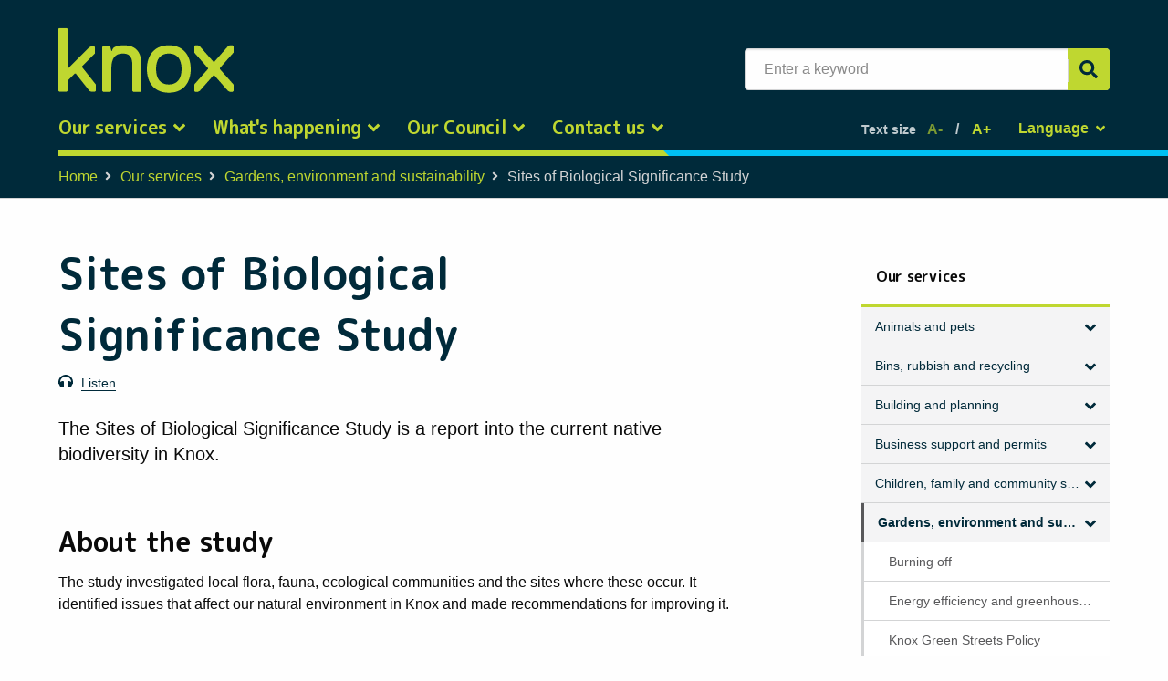

--- FILE ---
content_type: text/html; charset=UTF-8
request_url: https://www.knox.vic.gov.au/our-services/gardens-environment-and-sustainability/sites-biological-significance-study
body_size: 28613
content:

<!DOCTYPE html>
<html lang="en" dir="ltr" prefix="og: https://ogp.me/ns#">
  <head>
    <meta charset="utf-8" />
<meta name="description" content="The Sites of Biological Significance Study is a report into the current native biodiversity in Knox." />
<meta name="abstract" content="The Sites of Biological Significance Study is a report into the current native biodiversity in Knox." />
<link rel="canonical" href="https://www.knox.vic.gov.au/our-services/gardens-environment-and-sustainability/sites-biological-significance-study" />
<meta property="og:site_name" content="Knox City Council" />
<meta property="og:type" content="website" />
<meta property="og:url" content="https://www.knox.vic.gov.au/our-services/gardens-environment-and-sustainability/sites-biological-significance-study" />
<meta property="og:title" content="Sites of Biological Significance Study" />
<meta property="og:image" content="https://www.knox.vic.gov.au/themes/custom/knox_theme/images/knox-social-share-profile.png" />
<meta name="Generator" content="Drupal 11 (https://www.drupal.org)" />
<meta name="MobileOptimized" content="width" />
<meta name="HandheldFriendly" content="true" />
<meta name="viewport" content="width=device-width, initial-scale=1.0" />
<link rel="icon" href="/themes/custom/knox_theme/favicon.ico" type="image/vnd.microsoft.icon" />
<link rel="alternate" hreflang="en" href="https://www.knox.vic.gov.au/our-services/gardens-environment-and-sustainability/sites-biological-significance-study" />

    <title>Sites of Biological Significance Study | Knox</title>
    <link rel="stylesheet" media="all" href="/themes/contrib/stable/css/core/components/progress.module.css?t94yo1" />
<link rel="stylesheet" media="all" href="/themes/contrib/stable/css/core/components/ajax-progress.module.css?t94yo1" />
<link rel="stylesheet" media="all" href="/themes/contrib/stable/css/system/components/resize.module.css?t94yo1" />
<link rel="stylesheet" media="all" href="/themes/contrib/stable/css/system/components/align.module.css?t94yo1" />
<link rel="stylesheet" media="all" href="/themes/contrib/stable/css/system/components/container-inline.module.css?t94yo1" />
<link rel="stylesheet" media="all" href="/themes/contrib/stable/css/system/components/clearfix.module.css?t94yo1" />
<link rel="stylesheet" media="all" href="/themes/contrib/stable/css/system/components/hidden.module.css?t94yo1" />
<link rel="stylesheet" media="all" href="/themes/contrib/stable/css/system/components/item-list.module.css?t94yo1" />
<link rel="stylesheet" media="all" href="/themes/contrib/stable/css/system/components/js.module.css?t94yo1" />
<link rel="stylesheet" media="all" href="/themes/contrib/stable/css/system/components/position-container.module.css?t94yo1" />
<link rel="stylesheet" media="all" href="/themes/contrib/stable/css/system/components/reset-appearance.module.css?t94yo1" />
<link rel="stylesheet" media="all" href="/modules/contrib/webform/css/webform.composite.css?t94yo1" />
<link rel="stylesheet" media="all" href="/modules/contrib/webform/css/webform.element.details.toggle.css?t94yo1" />
<link rel="stylesheet" media="all" href="/modules/contrib/webform/css/webform.element.message.css?t94yo1" />
<link rel="stylesheet" media="all" href="/modules/contrib/webform/css/webform.element.options.css?t94yo1" />
<link rel="stylesheet" media="all" href="/modules/contrib/webform/css/webform.element.other.css?t94yo1" />
<link rel="stylesheet" media="all" href="/modules/contrib/webform/css/webform.form.css?t94yo1" />
<link rel="stylesheet" media="all" href="/modules/contrib/captcha/css/captcha.css?t94yo1" />
<link rel="stylesheet" media="all" href="/core/modules/layout_discovery/layouts/onecol/onecol.css?t94yo1" />
<link rel="stylesheet" media="all" href="/modules/contrib/paragraphs/css/paragraphs.unpublished.css?t94yo1" />
<link rel="stylesheet" media="all" href="/modules/contrib/webform/css/webform.theme.classy.css?t94yo1" />
<link rel="stylesheet" media="all" href="/themes/contrib/stable/css/core/assets/vendor/normalize-css/normalize.css?t94yo1" />
<link rel="stylesheet" media="all" href="/themes/contrib/stable/css/core/normalize-fixes.css?t94yo1" />
<link rel="stylesheet" media="all" href="/themes/contrib/classy/css/components/action-links.css?t94yo1" />
<link rel="stylesheet" media="all" href="/themes/contrib/classy/css/components/breadcrumb.css?t94yo1" />
<link rel="stylesheet" media="all" href="/themes/contrib/classy/css/components/button.css?t94yo1" />
<link rel="stylesheet" media="all" href="/themes/contrib/classy/css/components/collapse-processed.css?t94yo1" />
<link rel="stylesheet" media="all" href="/themes/contrib/classy/css/components/container-inline.css?t94yo1" />
<link rel="stylesheet" media="all" href="/themes/contrib/classy/css/components/details.css?t94yo1" />
<link rel="stylesheet" media="all" href="/themes/contrib/classy/css/components/exposed-filters.css?t94yo1" />
<link rel="stylesheet" media="all" href="/themes/contrib/classy/css/components/field.css?t94yo1" />
<link rel="stylesheet" media="all" href="/themes/contrib/classy/css/components/form.css?t94yo1" />
<link rel="stylesheet" media="all" href="/themes/contrib/classy/css/components/icons.css?t94yo1" />
<link rel="stylesheet" media="all" href="/themes/contrib/classy/css/components/inline-form.css?t94yo1" />
<link rel="stylesheet" media="all" href="/themes/contrib/classy/css/components/item-list.css?t94yo1" />
<link rel="stylesheet" media="all" href="/themes/contrib/classy/css/components/link.css?t94yo1" />
<link rel="stylesheet" media="all" href="/themes/contrib/classy/css/components/links.css?t94yo1" />
<link rel="stylesheet" media="all" href="/themes/contrib/classy/css/components/menu.css?t94yo1" />
<link rel="stylesheet" media="all" href="/themes/contrib/classy/css/components/more-link.css?t94yo1" />
<link rel="stylesheet" media="all" href="/themes/contrib/classy/css/components/pager.css?t94yo1" />
<link rel="stylesheet" media="all" href="/themes/contrib/classy/css/components/tabledrag.css?t94yo1" />
<link rel="stylesheet" media="all" href="/themes/contrib/classy/css/components/tableselect.css?t94yo1" />
<link rel="stylesheet" media="all" href="/themes/contrib/classy/css/components/tablesort.css?t94yo1" />
<link rel="stylesheet" media="all" href="/themes/contrib/classy/css/components/tabs.css?t94yo1" />
<link rel="stylesheet" media="all" href="/themes/contrib/classy/css/components/textarea.css?t94yo1" />
<link rel="stylesheet" media="all" href="/themes/contrib/classy/css/components/ui-dialog.css?t94yo1" />
<link rel="stylesheet" media="all" href="/themes/contrib/classy/css/components/messages.css?t94yo1" />
<link rel="stylesheet" media="all" href="/themes/contrib/classy/css/components/progress.css?t94yo1" />
<link rel="stylesheet" media="all" href="/themes/custom/knox_theme/dist/style.css?t94yo1" />
<link rel="stylesheet" media="all" href="/themes/custom/knox_theme/assets/custom.css?t94yo1" />
<link rel="stylesheet" media="all" href="/themes/custom/knox_theme/assets/theme.css?t94yo1" />
<link rel="stylesheet" media="all" href="/webform/css/newsletter_form/custom.css?t94yo1" />
<link rel="stylesheet" media="all" href="/webform/css/was_this_page_helpful_form/custom.css?t94yo1" />

    <script type="application/json" data-drupal-selector="drupal-settings-json">{"path":{"baseUrl":"\/","pathPrefix":"","currentPath":"node\/586","currentPathIsAdmin":false,"isFront":false,"currentLanguage":"en"},"pluralDelimiter":"\u0003","gtag":{"tagId":"","consentMode":false,"otherIds":[],"events":[],"additionalConfigInfo":[]},"suppressDeprecationErrors":true,"ajaxPageState":{"libraries":"[base64]","theme":"knox_theme","theme_token":null},"ajaxTrustedUrl":{"form_action_p_pvdeGsVG5zNF_XLGPTvYSKCf43t8qZYSwcfZl2uzM":true},"gtm":{"tagId":null,"settings":{"data_layer":"dataLayer","include_classes":false,"allowlist_classes":"google\nnonGooglePixels\nnonGoogleScripts\nnonGoogleIframes","blocklist_classes":"customScripts\ncustomPixels","include_environment":false,"environment_id":"","environment_token":""},"tagIds":["GTM-PKFJ8ZD"]},"user":{"uid":0,"permissionsHash":"3c08fec53ad856df3d3f01bcceff51b1b3020859fe9ce972277f2058b64f9967"}}</script>
<script src="/core/misc/drupalSettingsLoader.js?v=11.2.4"></script>
<script src="/modules/contrib/google_tag/js/gtag.js?t94yo1"></script>
<script src="/modules/contrib/google_tag/js/gtm.js?t94yo1"></script>

    <meta charset="UTF-8" />
    <meta name="viewport" content="width=device-width, initial-scale=1.0" />
    <meta http-equiv="X-UA-Compatible" content="ie=edge" />
    <meta name="format-detection" content="telephone=no" />

    <!-- Custom meta -->
    <meta name="p:domain_verify" content="c617202b38a5dddbf09ebb0ec9d12eb1"/>
    <meta name="facebook-domain-verification" content="2s4zf5myqp0sb7f6eleiea7zmjhmxa" />
    <!-- END Custom meta -->

        <link rel="dns-prefetch" href="https://translate.googleapis.com" />
    <link rel="dns-prefetch" href="https://script.hotjar.com" />
    <link rel="dns-prefetch" href="https://fonts.gstatic.com" />
    <link rel="dns-prefetch" href="https://fonts.googleapis.com" />
    <link rel="dns-prefetch" href="https://www.googletagmanager.com" />
    <link rel="dns-prefetch" href="https://cdn1.readspeaker.com" />
    <link rel="dns-prefetch" href="https://cdn.jsdelivr.net.com" />

    <link rel="preconnect" href="https://translate.googleapis.com" />
    <link rel="preconnect" href="https://script.hotjar.com" />
    <link rel="preconnect" href="https://fonts.gstatic.com" />
    <link rel="preconnect" href="https://fonts.googleapis.com" />
    <link rel="preconnect" href="https://www.googletagmanager.com" />
    <link rel="preconnect" href="https://cdn1.readspeaker.com" />
    <link rel="preconnect" href="https://cdn.jsdelivr.net.com" />

    <link rel="preconnect" href="https://fonts.gstatic.com" crossorigin/>
    <link
      rel="stylesheet"media="print" onload="this.onload=null;this.removeAttribute('media');" 
      href="https://fonts.googleapis.com/css2?family=M+PLUS+Rounded+1c:wght@700&display=swap"
    />
    <noscript>
      You need to enable JavaScript to run this app.
    </noscript>
    <script defer src="//cdn1.readspeaker.com/script/8196/webReader/webReader.js?pids=wr" type="text/javascript" id="rs_req_Init"></script>
  </head>
  <body>
        <div class="row">
      <a href="#main-content" class="focusable">
        Skip to the main content
      </a>
    </div>

    <noscript><iframe src="https://www.googletagmanager.com/ns.html?id=GTM-PKFJ8ZD"
                  height="0" width="0" style="display:none;visibility:hidden"></iframe></noscript>

      <div class="dialog-off-canvas-main-canvas" data-off-canvas-main-canvas>
    <div  data-component-name="knoxtheme-alerts" data-alert-endpoint="/api/knoxtheme-alerts?_format=json" class="layout-container">
            


<section class="mega-menu">
  <div class="mega-menu__bg has-search-bar">
    <div class="column">
      <div class="mega-menu__top">
        <div class="mega-menu__top-position">
          <div class="mega-menu__top-position--menu">
            <a href="/" class="logo">
              

  
<picture
   class="image"
>
      
<img
   class="image"
      src="/themes/custom/knox_theme/images/logo/logo.svg"
      alt="Knox your city logo"
        title="Knox your city"
  />
</picture>
            </a>
            <div class="mega-menu__burger"></div>
          </div>
                    <div class="mega-menu__search" role="search">
            <div class="mega-menu__search-position">
              

 <form method="get" class="header__search-form" action=/search>
    <label for="search_menu">Enter a keyword</label>
    <input type="text" name="keywords" id="search_menu" class="search_autocomplete" value="" placeholder="Enter a keyword" autocomplete="off"/>
    <span class="input-clear">×</span>
    <div class="search_autocomplete_list hide">
      
      <div id="search-autocomplete" v-if="autocomplete_links.length > 0">
        <ul class="autocomplete_links">
          <li v-for="link in autocomplete_links">
          <div class="autocomplete_link--wrapper">
            <a :href="link.url" :title="link.title"><span v-html="link.title"></span></a>
            <span v-if="link.type==='News'" class="item-type item-type__news">{{'News'|t}}</span>
            <span v-if="link.type==='Event'" class="item-type item-type__events">{{'Events'|t}}</span>
          </div>
          <li>
        </ul>
      </div>
      
    </div>
    <button type="submit" aria-label="Submit"></button>
  </form>
            </div>
          </div>
                  </div>
        <nav class="mega-menu__nav flex-container align-middle">
  <a href="#" class="mobile-tablet-only back-main-menu"><i class="icon-arrow"></i> Main menu</a>
    
<ul class="mega-menu__nav-list">
                <li class="dropdown-link active">
        <a href="/our-services" class="">Our services <i class="icon-arrow"></i></a>
        <div class="mega-menu__submenu-list">
          <ul class="mega-menu__submenu-list-items">
            <li class="submenu-title mobile-tablet-only">
              <h4>Our services</h4>
            </li>
                          <li><a href="/our-services/animals-and-pets">Animals and pets</a></li>
                          <li><a href="/our-services/bins-rubbish-and-recycling">Bins, rubbish and recycling</a></li>
                          <li><a href="/our-services/building-and-planning">Building and planning</a></li>
                          <li><a href="/our-services/business-support-and-permits">Business support and permits</a></li>
                          <li><a href="/our-services/children-family-and-community-services">Children, family and community services</a></li>
                          <li><a href="/our-services/gardens-environment-and-sustainability">Gardens, environment and sustainability</a></li>
                          <li><a href="/our-services/libraries-venues-and-facilities">Libraries, venues and facilities</a></li>
                          <li><a href="/our-services/parking-and-transport">Parking and transport</a></li>
                          <li><a href="/our-services/rates">Rates</a></li>
                          <li><a href="/our-services/roads-streets-footpaths-and-drains">Roads, streets, footpaths and drains</a></li>
                          <li><a href="/our-services/safety-and-emergencies">Safety and emergencies</a></li>
                          <li><a href="/our-services/sports-parks-playgrounds-and-reserves">Sports, parks, playgrounds and reserves</a></li>
                      </ul>
          <div class="mega-menu__submenu-list-aside">
                                  </div>
        </div>
      </li>
                    <li class="dropdown-link ">
        <a href="/whats-happening" class="">What&#039;s happening <i class="icon-arrow"></i></a>
        <div class="mega-menu__submenu-list">
          <ul class="mega-menu__submenu-list-items">
            <li class="submenu-title mobile-tablet-only">
              <h4>What&#039;s happening</h4>
            </li>
                          <li><a href="/whats-happening/events-activities-and-festivals">Events, activities and festivals</a></li>
                          <li><a href="https://haveyoursay.knox.vic.gov.au/">Have Your Say</a></li>
                          <li><a href="/whats-happening/news">News</a></li>
                          <li><a href="/whats-happening/arts-knox">Arts in Knox</a></li>
                          <li><a href="/whats-happening/major-projects-and-initiatives">Major projects and initiatives</a></li>
                          <li><a href="/whats-happening/community-groups-and-volunteering">Community groups and volunteering</a></li>
                          <li><a href="/whats-happening/explore-knox">Explore Knox</a></li>
                          <li><a href="/whats-happening/events-activities-and-festivals/events-calendar">Event Calendar</a></li>
                          <li><a href="/email-newsletter">Knox eNews</a></li>
                      </ul>
          <div class="mega-menu__submenu-list-aside">
                                  </div>
        </div>
      </li>
                    <li class="dropdown-link ">
        <a href="/our-council" class="">Our Council <i class="icon-arrow"></i></a>
        <div class="mega-menu__submenu-list">
          <ul class="mega-menu__submenu-list-items">
            <li class="submenu-title mobile-tablet-only">
              <h4>Our Council</h4>
            </li>
                          <li><a href="/our-council/about-knox">About Knox</a></li>
                          <li><a href="/arts-and-heritage-venues">Arts and Heritage Venues</a></li>
                          <li><a href="/our-council/policies-strategies-and-plans/council-and-health-and-wellbeing-plan">Council and Health and Wellbeing Plan</a></li>
                          <li><a href="/election-signage">Election signage</a></li>
                          <li><a href="/our-council/tenders/knox-tenders">Knox Tenders</a></li>
                          <li><a href="/our-council/about-council">About Council</a></li>
                          <li><a href="/our-council/councillors-and-meetings">Councillors and meetings</a></li>
                          <li><a href="/our-council/citizenship-and-awards">Citizenship and awards</a></li>
                          <li><a href="/our-council/grants">Grants</a></li>
                          <li><a href="/our-council/jobs-and-careers">Jobs and careers</a></li>
                          <li><a href="/our-council/policies-strategies-and-plans">Policies, strategies and plans</a></li>
                          <li><a href="/our-council/legislation-and-local-laws">Legislation and local laws</a></li>
                          <li><a href="/our-council/culture-and-diversity">Culture and diversity</a></li>
                      </ul>
          <div class="mega-menu__submenu-list-aside">
                                  </div>
        </div>
      </li>
                    <li class="dropdown-link ">
        <a href="/contact-us" class="">Contact us <i class="icon-arrow"></i></a>
        <div class="mega-menu__submenu-list">
          <ul class="mega-menu__submenu-list-items">
            <li class="submenu-title mobile-tablet-only">
              <h4>Contact us</h4>
            </li>
                          <li><a href="/contact-us/pay-report-apply">Pay / report / apply</a></li>
                          <li><a href="/contact-us/complaints-compliments-or-suggestions">Complaints, compliments or suggestions</a></li>
                          <li><a href="/contact-us/terms-and-conditions-help">Terms and conditions, help</a></li>
                          <li><a href="/contact-us/contact-council">Contact Council</a></li>
                      </ul>
          <div class="mega-menu__submenu-list-aside">
                                  </div>
        </div>
      </li>
      </ul>
    <div class="mega-menu__access">
  <div class="mega-menu__access-list">
    <div class="mega-menu__accessibility--language tablet-hidden" id="selector-language">
      <a href="#" title="Current language" class="mega-menu__accessibility--language-list">
        Language
      </a>
      <ul class="selector-language">
        <li>
          <a href="/#en" class="language-link" hreflang="en"><span class="notranslate">English</span></a>
        </li>
        <li>
          <a href="/#ar" class="language-link" hreflang="ar"><span class="notranslate">Arabic (عربى)</span></a>
        </li>
        <li>
          <a href="/#my" class="language-link" hreflang="my"><span class="notranslate">Burmese (ဗမာ)</span></a>
        </li>
        <li>
          <a href="/#de" class="language-link" hreflang="de"><span class="notranslate">German (Deutsche)</span></a>
        </li>
        <li>
          <a href="/#el" class="language-link" hreflang="el"><span class="notranslate">Greek (ελληνική)</span></a>
        </li>
        <li>
          <a href="/#hi" class="language-link" hreflang="hi"><span class="notranslate">Hindi (हिंदी)</span></a>
        </li>
        <li>
          <a href="/#it" class="language-link" hreflang="it"><span class="notranslate">Italian (Italian)</span></a>
        </li>
        <li>
          <a href="/#ko" class="language-link" hreflang="ko"><span class="notranslate">Korean (한국어)</span></a>
        </li>
        <li>
          <a href="/#ml" class="language-link" hreflang="ml"><span class="notranslate">Malayalam (മലയാളം)</span></a>
        </li>
        <li>
          <a href="/#fa" class="language-link" hreflang="fa"><span class="notranslate">Persian, Farsi (فارسی)</span></a>
        </li>
        <li>
          <a href="/#pa" class="language-link" hreflang="pa"><span class="notranslate">Punjabi (ਪੰਜਾਬੀ)</span></a>
        </li>
        <li>
          <a href="/#zh-CN" class="language-link" hreflang="zh-CN"><span class="notranslate">Simplified Chinese (普通话)</span></a>
        </li>
        <li>
          <a href="/#si" class="language-link" hreflang="si"><span class="notranslate">Sinhala (සිංහල)</span></a>
        </li>
        <li>
          <a href="/#ta" class="language-link" hreflang="ta"><span class="notranslate">Tamil (தமிழ்)</span></a>
        </li>
        <li>
          <a href="/#zh-TW" class="language-link" hreflang="zh-TW"><span class="notranslate">Traditional Chinese (廣東話)</span>
        </li>
        <li>
          <a href="/#vi" class="language-link" hreflang="vi"><span class="notranslate">Vietnamese (Tiếng Việt)</span></a>
        </li>
      </ul>

      <div id="google_translate_element2"></div>
      <script type="text/javascript">
        function googleTranslateElementInit() {
          new google.translate.TranslateElement({
            pageLanguage: 'en'
          },'google_translate_element2');
        }
        function GTranslateFireEvent(element, event) {
          try {
            if (document.createEventObject) {
              var evt = document.createEventObject();
              element.fireEvent('on' + event, evt)
            } else {
              var evt = document.createEvent('HTMLEvents');
              evt.initEvent(event, true, true);
              element.dispatchEvent(evt)
            }
          } catch (e) {}
        }

        function doGTranslate(lang_pair) {
          if (lang_pair.value) lang_pair = lang_pair.value;
          if (lang_pair == '') return;
          var lang = lang_pair.split('|')[1];
          var teCombo;
          var sel = document.getElementsByTagName('select');
          for (var i = 0; i < sel.length; i++)
            if (sel[i].className == 'goog-te-combo') teCombo = sel[i];
          if (document.getElementById('google_translate_element2') == null ||
              document.getElementById('google_translate_element2').innerHTML.length == 0 ||
              teCombo.length == 0 ||
              teCombo.innerHTML.length == 0) {
            setTimeout(function() {
              doGTranslate(lang_pair)
            }, 500)
          } else {
            teCombo.value = lang;
            GTranslateFireEvent(teCombo, 'change');
            GTranslateFireEvent(teCombo, 'change')
          }
        }
      </script>

      <script defer type="text/javascript" src="https://translate.google.com/translate_a/element.js?cb=googleTranslateElementInit"></script>

    </div>
    <div class="mega-menu__accessibility--text-size">
      <p>Text size</p>
      <div class="menu__accessibility--controls">
        <a href="#" title="Decrease font size" class="decrease-font notranslate">A-</a>
        <span class="separator"></span>
        <a href="#" title="Increase font size" class="increase-font notranslate">A+</a>
      </div>
    </div>
  </div>
</div>
</nav>
      </div>
    </div>
  </div>
</section>

            
  
    
    
  
  <div  class="main">
    <a id="main-content" tabindex="-1"></a>
        <main role="main"  class="main-content">
          

    <div id="readcontent">
      <div class="region region-content">
    <div  id="block-knox-theme-breadcrumbs" class="block">
  
    
      
  
  
      
      
      
      
   
<div class="header-breadcrumbs">
  <div class="row column">
    <ul class="breadcrumbs desktop-only">
            <li>
      <a href="/" title="This is a link for Home">Home</a>
    </li>
        <li>
      <a href="/our-services" title="This is a link for Our services">Our services</a>
    </li>
        <li>
      <a href="/our-services/gardens-environment-and-sustainability" title="This is a link for Gardens, environment and sustainability">Gardens, environment and sustainability</a>
    </li>
        <li class="current">
      <span>Sites of Biological Significance Study</span>
    </li>
      </ul>
    <a href="/" class="bt--go-back mobile-tablet-only" title="This is a link for Home">
      Home
    </a>
  </div>
</div>




  </div>
<div  id="block-knox-theme-content" class="block">
  
    
      
	<div class="main main--with-sidebar node-586">
		<div class="main-content row main-content row--with-sidebar">
			<div class="main-content__body column small-12 large-8">
									<section class="main-content__header ">
  <div class="row">
    <div class="column small-12 large-11">
      <h1 >Sites of Biological Significance Study</h1>
      <div class="main-content__listen">
        <div id="readspeaker_button1" class="rs_skip rsbtn rs_preserve hide">
          <a rel="nofollow" class="rsbtn_play" accesskey="L" title="Listen to this page using ReadSpeaker webReader" href="//app-oc.readspeaker.com/cgi-bin/rsent?customerid=8196&amp;lang=en_au&amp;readid=readcontent&amp;url=https://www.knox.vic.gov.au/our-services/gardens-environment-and-sustainability/sites-biological-significance-study">
              <span class="rsbtn_left rsimg rspart"><span class="rsbtn_text"><span>Listen</span></span></span>
              <span class="rsbtn_right rsimg rsplay rspart"></span>
          </a>
      </div>
        <div class="listen_button_container">
          <i class="icon-listen"></i>
  <a href="" title="Listen" class=listen_button>
  Listen
</a>
        </div>
      </div>
            <div class="main-content__text">
                <div>
              <p>The Sites of Biological Significance Study is a report into the current native biodiversity in Knox.</p>

        </div>
              </div>
          </div>
  </div>
</section>
								  <div class="layout layout--onecol">
    <div  class="layout__region layout__region--content">
      <div  class="block">
  
    
      
      <div class="field field--name-field-landing-page-content field--type-entity-reference-revisions field--label-hidden field__items">
              <div class="field__item">

<div class="html paragraph--default">
  

            <div class="text-long"><h2>About the study</h2><p>The study investigated local flora, fauna, ecological communities and the sites where these occur. It identified issues that affect our natural environment in Knox and made recommendations for improving it.</p><h3>Sites of Biological Significance Study volume 1</h3><p>Read the executive summary, scientific methods and findings and recommendations of the study.</p><p><a href="https://figshare.com/articles/book/_b_Sites_of_Biological_Significance_in_Knox_b_3rd_Edition_Volume_1/28665332?file=56544923" media_library="Media Library">Sites of Biological Significance in Knox – Volume 1, 3rd edition</a></p><h3>Sites of Biological Significance Study volume 2</h3><p>View aerial photos, descriptions and assessments of the habitat and plant species for each site.</p><p><a href="https://figshare.com/articles/book/_b_Sites_of_Biological_Significance_in_Knox_b_3rd_Edition_Volume_2/28665356?file=56553011" media_library="Media Library">Sites of Biological Significance in Knox – Volume 2, 3rd edition&nbsp;</a></p><p>Or view each individual site report listed below.</p></div>
      
</div>
</div>
              <div class="field__item">
<div class="bt-align-right">
  <a href="#" class="bt-expand-all">Expand all</a>
</div>
</div>
              <div class="field__item">

  
        
<div class="accordion-item ">
  <div class="accordion__title "><span>
            <div class="field field--name-field-accordion-item-title field--type-string field--label-hidden field__item">Sites 1–20</div>
      </span></div>
  <div class="accordion__options  small-column">
              <div class="row">
                  <div class="column small-12">
                        <ul><li><a href="/sites/default/files/2024-05/Sites%20of%20Biological%20Significance%20in%20Knox%20-%20Site%2001%20Glenfern%20Road%20Woodland%20Upper%20Ferntree%20Gully_2.PDF" data-entity-type="media" data-entity-uuid="2bc82cf8-fa09-4c1d-bd8b-0dffb06fee69" data-entity-substitution="media" title="Sites of Biological Significance in Knox - Site 01 Glenfern Road Woodland Upper Ferntree Gully.PDF">Site 01 - Glenfern Road Woodland, Upper Ferntree Gully [PDF 704 kB]</a></li><li><a href="/sites/default/files/2024-05/Sites%20of%20Biological%20Significance%20in%20Knox%20-%20Site%2002%20Gilmore%20Park%20Upper%20Ferntree%20Gully.PDF" data-entity-type="media" data-entity-uuid="e24a4daa-af42-4f7b-94e4-34242092ce62" data-entity-substitution="media" title="Sites of Biological Significance in Knox - Site 02 Gilmore Park Upper Ferntree Gully.PDF">Site 02 - Gilmore Park, Upper Ferntree Gully [PDF 200 kB]</a></li><li><a href="/sites/default/files/2024-05/Sites%20of%20Biological%20Significance%20in%20Knox%20-%20Site%2003%20End%20of%20The%20Avenue%20Ferntree%20Gully.PDF" data-entity-type="media" data-entity-uuid="66d9d465-c7b1-4775-90c1-95322712d826" data-entity-substitution="media" title="Sites of Biological Significance in Knox - Site 03 End of The Avenue Ferntree Gully.PDF">Site 03 - End of The Avenue, Ferntree Gully [PDF 305 kB]</a></li><li><a href="/sites/default/files/2024-05/Sites%20of%20Biological%20Significance%20in%20Knox%20-%20Site%2004%20Former%20CSR%20Ferntree%20Gully%20Quarry.PDF" data-entity-type="media" data-entity-uuid="2619bf66-e969-42b6-be7a-b5c859c0f034" data-entity-substitution="media" title="Sites of Biological Significance in Knox - Site 04 Former CSR Ferntree Gully Quarry.PDF">Site 04 - Former CSR Ferntree Gully Quarry [PDF 486 kB]</a></li><li><a href="/sites/default/files/2024-05/Sites%20of%20Biological%20Significance%20in%20Knox%20-%20Site%2005%20Koolunga%20Native%20Reserve%20Ferntree%20Gully.PDF" data-entity-type="media" data-entity-uuid="af1ed2f4-ac64-4074-88de-19110c930927" data-entity-substitution="media" title="Sites of Biological Significance in Knox - Site 05 Koolunga Native Reserve Ferntree Gully.PDF">Site 05 - Koolunga Native Reserve, Ferntree Gully [PDF 492 kB]</a></li><li><a href="/sites/default/files/2024-05/Sites%20of%20Biological%20Significance%20in%20Knox%20-%20Site%2006%20Vaughan%20Road%20Bushland%20Ferntree%20Gully.PDF" data-entity-type="media" data-entity-uuid="522bcd36-38ca-448f-abbd-5e775ef5539c" data-entity-substitution="media" title="Sites of Biological Significance in Knox - Site 06 Vaughan Road Bushland Ferntree Gully.PDF">Site 06 - Vaughan Road Bushland, Ferntree Gully [PDF 203 kB]</a></li><li><a href="/sites/default/files/2024-05/Sites%20of%20Biological%20Significance%20in%20Knox%20-%20Site%2007%20Wirrianda%20Reserve%20Boronia.PDF" data-entity-type="media" data-entity-uuid="7c762834-2f9c-4ccb-85d4-005b29e8093a" data-entity-substitution="media" title="Sites of Biological Significance in Knox - Site 07 Wirrianda Reserve Boronia.PDF">Site 07 - Wirrianda Reserve, Boronia [PDF 422 kB]</a></li><li><a href="/sites/default/files/2024-05/Sites%20of%20Biological%20Significance%20in%20Knox%20-%20Site%2008%20Boronia%20Primary%20School.PDF" data-entity-type="media" data-entity-uuid="6f01b584-3ff7-4da0-b37e-b9a6d1991a5c" data-entity-substitution="media" title="Sites of Biological Significance in Knox - Site 08 Boronia Primary School.PDF">Site 08 - Boronia Primary School [PDF 301 kB]</a></li><li><a href="/sites/default/files/2024-05/Sites%20of%20Biological%20Significance%20in%20Knox%20-%20Site%2009%20Boronia%20Heights%20College.PDF" data-entity-type="media" data-entity-uuid="4fa18a9f-c6ca-4ba9-8ea6-27f8edc38970" data-entity-substitution="media" title="Sites of Biological Significance in Knox - Site 09 Boronia Heights College.PDF">Site 09 - Boronia Heights College [PDF 364 kB]</a></li><li><a href="/sites/default/files/2024-05/Sites%20of%20Biological%20Significance%20in%20Knox%20-%20Site%2010%20Corner%20Philippa%20Road%20and%20Hansen%20Road%20Boronia.PDF" data-entity-type="media" data-entity-uuid="4b800a60-90cc-4623-bdff-1397811defc1" data-entity-substitution="media" title="Sites of Biological Significance in Knox - Site 10 Corner Philippa Road and Hansen Road Boronia.PDF">Site 10 - Corner Philippa Road and Hansen Road, Boronia [PDF 206 kB]</a></li><li><a href="/sites/default/files/2024-05/Sites%20of%20Biological%20Significance%20in%20Knox%20-%20Site%2011%20Bayview%20Crescent%20Reserve%20The%20Basin.PDF" data-entity-type="media" data-entity-uuid="f6fe8bfe-10df-4aa4-b22e-be2014a6dc38" data-entity-substitution="media" title="Sites of Biological Significance in Knox - Site 11 Bayview Crescent Reserve The Basin.PDF">Site 11 - Bayview Crescent Reserve, The Basin [PDF 1.33 MB]</a></li><li><a href="/sites/default/files/2024-05/Sites%20of%20Biological%20Significance%20in%20Knox%20-%20Site%2012%20Bayview%20Crescent%20Water%20Tank%20The%20Basin.PDF" data-entity-type="media" data-entity-uuid="ab35de5e-a3cd-41bf-9aa9-10173aa43de9" data-entity-substitution="media" title="Sites of Biological Significance in Knox - Site 12 Bayview Crescent Water Tank The Basin.PDF">Site 12 - Bayview Crescent Water Tank, The Basin [PDF 217 kB]</a></li><li><a href="/sites/default/files/2024-05/Sites%20of%20Biological%20Significance%20in%20Knox%20-%20Site%2012a%20Mortiboy%20Reserve%20The%20Basin.PDF" data-entity-type="media" data-entity-uuid="accaf4ae-5d75-4410-9c87-dfefa1acc6eb" data-entity-substitution="media" title="Sites of Biological Significance in Knox - Site 12a Mortiboy Reserve The Basin.PDF">Site 12a - Mortiboy Reserve, The Basin [PDF 256 kB]</a></li><li><a href="/sites/default/files/2024-05/Sites%20of%20Biological%20Significance%20in%20Knox%20-%20Site%2013%20The%20Basin%20Scout%20Hall%20Reserve.PDF" data-entity-type="media" data-entity-uuid="76561723-860e-499b-b705-1a9374ea3243" data-entity-substitution="media" title="Sites of Biological Significance in Knox - Site 13 The Basin Scout Hall Reserve.PDF">Site 13 - The Basin Scout Hall Reserve [PDF 317 kB]</a></li><li><a href="/sites/default/files/2024-05/Sites%20of%20Biological%20Significance%20in%20Knox%20-%20Site%2014%20West%20of%20Wicks%20Reserve%20The%20Basin.PDF" data-entity-type="media" data-entity-uuid="e64e0f1c-5af9-48f2-b138-d811472a7c37" data-entity-substitution="media" title="Sites of Biological Significance in Knox - Site 14 West of Wicks Reserve The Basin.PDF">Site 14 - West of Wicks Reserve, The Basin [PDF 808 kB]</a></li><li><a href="/sites/default/files/2024-05/Sites%20of%20Biological%20Significance%20in%20Knox%20-%20Site%2015%20Wicks%20Reserve%20and%20Wicks%20East%20Nature%20Reserve%20The%20Basin.PDF" data-entity-type="media" data-entity-uuid="d85932a3-d849-4817-be74-aca1ca185c1b" data-entity-substitution="media" title="Sites of Biological Significance in Knox - Site 15 Wicks Reserve and Wicks East Nature Reserve The Basin.PDF">Site 15 - Wicks Reserve and Wicks East Nature Reserve, The Basin [PDF 751 kB]</a></li><li><a href="/sites/default/files/2024-05/Sites%20of%20Biological%20Significance%20in%20Knox%20-%20Site%2016%20Inverness%20Avenue%20Reserve%20The%20Basin.PDF" data-entity-type="media" data-entity-uuid="0ff76a20-959f-402e-b4b1-bdad3d94a7eb" data-entity-substitution="media" title="Sites of Biological Significance in Knox - Site 16 Inverness Avenue Reserve The Basin.PDF">Site 16 - Inverness Avenue Reserve, The Basin [PDF 190 kB]</a></li><li><a href="/sites/default/files/2024-05/Sites%20of%20Biological%20Significance%20in%20Knox%20-%20Site%2017%20The%20Ravine%20The%20Basin.PDF" data-entity-type="media" data-entity-uuid="d018ba6f-6e6a-4b26-b9b5-d428a04ebbfa" data-entity-substitution="media" title="Sites of Biological Significance in Knox - Site 17 The Ravine The Basin.PDF">Site 17 - The Ravine, The Basin [PDF 250 kB]</a></li><li><a href="/sites/default/files/2024-05/Sites%20of%20Biological%20Significance%20in%20Knox%20-%20Site%2018%20Sassafras%20Forest%20Precinct%20The%20Basin.PDF" data-entity-type="media" data-entity-uuid="f7e8350b-a527-4ade-8b2d-56aa480b4058" data-entity-substitution="media" title="Sites of Biological Significance in Knox - Site 18 Sassafras Forest Precinct The Basin.PDF">Site 18 - Sassafras Forest Precinct, The Basin [PDF 233 kB]</a></li><li><a href="/sites/default/files/2024-05/Sites%20of%20Biological%20Significance%20in%20Knox%20-%20Site%2019%20Hillside%20above%20Sheffield%20Road%20The%20Basin.PDF" data-entity-type="media" data-entity-uuid="57a60fc8-2398-4c2f-b97e-9abe7518efd3" data-entity-substitution="media" title="Sites of Biological Significance in Knox - Site 19 Hillside above Sheffield Road The Basin.PDF">Site 19 - Hillside above Sheffield Road, The Basin [PDF 230 kB]</a></li><li><a href="/sites/default/files/2024-05/Sites%20of%20Biological%20Significance%20in%20Knox%20-%20Site%2020%20Lower%20Dobson%20Creek%20The%20Basin.PDF" data-entity-type="media" data-entity-uuid="c2252a2e-02f5-4556-9af8-9efc3f8fc669" data-entity-substitution="media" title="Sites of Biological Significance in Knox - Site 20 Lower Dobson Creek The Basin.PDF">Site 20 - Lower Dobson Creek, The Basin [PDF 252 kB]</a></li></ul>
          </div>
              </div>
        </div>
</div>
</div>
              <div class="field__item">

  
        
<div class="accordion-item ">
  <div class="accordion__title "><span>
            <div class="field field--name-field-accordion-item-title field--type-string field--label-hidden field__item">Sites 21–40</div>
      </span></div>
  <div class="accordion__options  small-column">
              <div class="row">
                  <div class="column small-12">
                        <ul><li><a href="/sites/default/files/2024-05/Sites%20of%20Biological%20Significance%20in%20Knox%20-%20Site%2021%20Dobsons%20Treed%20Paddock%20The%20Basin.PDF" data-entity-type="media" data-entity-uuid="d158e8a7-0c53-4a19-9522-ff5d67709cd2" data-entity-substitution="media" title="Sites of Biological Significance in Knox - Site 21 Dobsons Treed Paddock The Basin.PDF">Site 21 - Dobsons Treed Paddock, The Basin [PDF 287 kB]</a></li><li><a href="/sites/default/files/2024-05/Sites%20of%20Biological%20Significance%20in%20Knox%20-%20Site%2022%20Liverpool%20Road%20Retarding%20Basin%20Boronia.PDF" data-entity-type="media" data-entity-uuid="6e917239-343d-4c22-8e40-c9ac172d2d3d" data-entity-substitution="media" title="Sites of Biological Significance in Knox - Site 22 Liverpool Road Retarding Basin Boronia.PDF">Site 22 - Liverpool Road Retarding Basin, Boronia [PDF 260 kB]</a></li><li><a href="/sites/default/files/2024-05/Sites%20of%20Biological%20Significance%20in%20Knox%20-%20Site%2023%20Sugarloaf%20Hill%20Boronia.PDF" data-entity-type="media" data-entity-uuid="c4ef95e8-e18c-464a-b3cd-fe3e24e3b578" data-entity-substitution="media" title="Sites of Biological Significance in Knox - Site 23 Sugarloaf Hill Boronia.PDF">Site 23 - Sugarloaf Hill, Boronia [PDF 327 kB]</a></li><li><a href="/sites/default/files/2024-05/Sites%20of%20Biological%20Significance%20in%20Knox%20-%20Site%2024%20St%20Bernadettes%20Primary%20School%20The%20Basin.PDF" data-entity-type="media" data-entity-uuid="e9a044b0-d12f-46fd-aeab-eb048a41954c" data-entity-substitution="media" title="Sites of Biological Significance in Knox - Site 24 St Bernadettes Primary School The Basin.PDF">Site 24 - St Bernadettes Primary School, The Basin [PDF 768 kB]</a></li><li><a href="/sites/default/files/2024-05/Sites%20of%20Biological%20Significance%20in%20Knox%20-%20Site%2025%20George%20Grumont%20Reserve%20The%20Basin.PDF" data-entity-type="media" data-entity-uuid="9bd65636-4ca2-4963-a9d0-376d13669cac" data-entity-substitution="media" title="Sites of Biological Significance in Knox - Site 25 George Grumont Reserve The Basin.PDF">Site 25 - George Grumont Reserve, The Basin [PDF 271 kB]</a></li><li><a href="/sites/default/files/2024-05/Sites%20of%20Biological%20Significance%20in%20Knox%20-%20Site%2026%20Dandenong%20Creek%20Corridor.PDF" data-entity-type="media" data-entity-uuid="30746d29-d944-4c85-96e0-e007e4ccf50d" data-entity-substitution="media" title="Sites of Biological Significance in Knox - Site 26 Dandenong Creek Corridor.PDF">Site 26 - Dandenong Creek Corridor [PDF 305 kB]</a></li><li><a href="/sites/default/files/2024-05/Sites%20of%20Biological%20Significance%20in%20Knox%20-%20Site%2027%20Colchester%20Reserve%20Wetland%20Boronia.PDF" data-entity-type="media" data-entity-uuid="23c6f670-b25f-4da5-a7cd-eda5a96b4a97" data-entity-substitution="media" title="Sites of Biological Significance in Knox - Site 27 Colchester Reserve Wetland Boronia.PDF">Site 27 - Colchester Reserve Wetland, Boronia [PDF 435 kB]</a></li><li><a href="/sites/default/files/2024-05/Sites%20of%20Biological%20Significance%20in%20Knox%20-%20Site%2028%20Blamey%20Court%20Reserve%20Boronia.PDF" data-entity-type="media" data-entity-uuid="691aa9ff-a9ed-437d-9515-371e3cbe9c33" data-entity-substitution="media" title="Sites of Biological Significance in Knox - Site 28 Blamey Court Reserve Boronia.PDF">Site 28 - Blamey Court Reserve, Boronia [PDF 402 kB]</a></li><li><a href="/sites/default/files/2024-05/Sites%20of%20Biological%20Significance%20in%20Knox%20-%20Site%2029%20Old%20Joes%20Creek%20Bushland%20Boronia.PDF" data-entity-type="media" data-entity-uuid="836f08e4-6bd4-4b78-8a92-a765cb5c55cb" data-entity-substitution="media" title="Sites of Biological Significance in Knox - Site 29 Old Joes Creek Bushland Boronia.PDF">Site 29 - Old Joes Creek Bushland, Boronia [PDF 396 kB]</a></li><li><a href="/sites/default/files/2024-05/Sites%20of%20Biological%20Significance%20in%20Knox%20-%20Site%2030%20Sundew%20Reserve%20Boronia.PDF" data-entity-type="media" data-entity-uuid="8eae1048-012d-44b2-a4f7-e2c4d422c6bb" data-entity-substitution="media" title="Sites of Biological Significance in Knox - Site 30 Sundew Reserve Boronia.PDF">Site 30 - Sundew Reserve, Boronia [PDF 346 kB]</a></li><li><a href="/sites/default/files/2024-05/Sites%20of%20Biological%20Significance%20in%20Knox%20-%20Site%2031%20Knox%20Jaycees%20Reserve%20and%20Haering%20Rd%20Child%20Centre%20Boronia.PDF" data-entity-type="media" data-entity-uuid="f22e4359-f90f-4a07-9bfc-ce358ebe1bf7" data-entity-substitution="media" title="Sites of Biological Significance in Knox - Site 31 Knox Jaycees Reserve and Haering Rd Child Centre Boronia.PDF">Site 31 - Knox Jaycees Reserve and Haering Road Child Centre, Boronia [PDF 193 kB]</a></li><li><a href="/sites/default/files/2024-05/Sites%20of%20Biological%20Significance%20in%20Knox%20-%20Site%2032%20St%20Josephs%20School%20Boronia.PDF" data-entity-type="media" data-entity-uuid="a47d4292-2dc8-4544-af0c-256266a9ac96" data-entity-substitution="media" title="Sites of Biological Significance in Knox - Site 32 St Josephs School Boronia.PDF">Site 32 - St Josephs School, Boronia [PDF 1.14 MB]</a></li><li><a href="/sites/default/files/2024-05/Sites%20of%20Biological%20Significance%20in%20Knox%20-%20Site%2033%20Blind%20Creek%20Corridor.PDF" data-entity-type="media" data-entity-uuid="b27ebffe-b948-4adb-bd04-ce35c1547678" data-entity-substitution="media" title="Sites of Biological Significance in Knox - Site 33 Blind Creek Corridor.PDF">Site 33 - Blind Creek Corridor [PDF 187 kB]</a></li><li><a href="/sites/default/files/2024-05/Sites%20of%20Biological%20Significance%20in%20Knox%20-%20Site%2034%20Blind%20Creek%20Billabong%20and%20Quarry%20Ferntree%20Gully.PDF" data-entity-type="media" data-entity-uuid="c0def516-05a5-4cec-8f9b-c53dfc438095" data-entity-substitution="media" title="Sites of Biological Significance in Knox - Site 34 Blind Creek Billabong and Quarry Ferntree Gully.PDF">Site 34 - Blind Creek Billabong and Quarry, Ferntree Gully [PDF 703 kB]</a></li><li><a href="/sites/default/files/2024-05/Sites%20of%20Biological%20Significance%20in%20Knox%20-%20Site%2035%20Norvel%20Road%20Reserves%20Ferntree%20Gully.PDF" data-entity-type="media" data-entity-uuid="2b68f9ac-df2a-495f-8dd0-41edb0cdc122" data-entity-substitution="media" title="Sites of Biological Significance in Knox - Site 35 Norvel Road Reserves Ferntree Gully.PDF">Site 35 - Norvel Road Reserves, Ferntree Gully [PDF 278 kB]</a></li><li><a href="/sites/default/files/2024-05/Sites%20of%20Biological%20Significance%20in%20Knox%20-%20Site%2036%20Burke%20Road%20Reserve%20and%20Knox%20Reservoir%20Ferntree%20Gully.PDF" data-entity-type="media" data-entity-uuid="62f490b4-7677-4852-8282-50d7831d6b28" data-entity-substitution="media" title="Sites of Biological Significance in Knox - Site 36 Burke Road Reserve and Knox Reservoir Ferntree Gully.PDF">Site 36 - Burke Road Reserve and Knox Reservoir, Ferntree Gully [PDF 272 kB]</a></li><li><a href="/sites/default/files/2024-05/Sites%20of%20Biological%20Significance%20in%20Knox%20-%20Site%2037%20Pickett%20Reserve%20Ferntree%20Gully.PDF" data-entity-type="media" data-entity-uuid="270e9ce9-6971-4c10-b904-971de421e83e" data-entity-substitution="media" title="Sites of Biological Significance in Knox - Site 37 Pickett Reserve Ferntree Gully.PDF">Site 37 - Pickett Reserve, Ferntree Gully [PDF 295 kB]</a></li><li><a href="/sites/default/files/2024-05/Sites%20of%20Biological%20Significance%20in%20Knox%20-%20Site%2038%20Clyde%20Reserve%20Ferntree%20Gully.PDF" data-entity-type="media" data-entity-uuid="a7d75173-3f16-43e5-9a7c-8a882656faa2" data-entity-substitution="media" title="Sites of Biological Significance in Knox - Site 38 Clyde Reserve Ferntree Gully.PDF">Site 38 - Clyde Reserve, Ferntree Gully [PDF 227 kB]</a></li><li><a href="/sites/default/files/2024-05/Sites%20of%20Biological%20Significance%20in%20Knox%20-%20Site%2039%20Kent%20Park%20Ferntree%20Gully.PDF" data-entity-type="media" data-entity-uuid="3cfb7096-0b60-4e88-abbf-8856a7d4ace6" data-entity-substitution="media" title="Sites of Biological Significance in Knox - Site 39 Kent Park Ferntree Gully.PDF">Site 39 - Kent Park, Ferntree Gully [PDF 758 kB]</a></li><li><a href="/sites/default/files/2024-05/Sites%20of%20Biological%20Significance%20in%20Knox%20-%20Site%2040%20Ferntree%20Gully%20Rd%20Verge%20Ferntree%20Gully.PDF" data-entity-type="media" data-entity-uuid="09518bb5-1821-4f73-ad18-e4c6f6f6a2ab" data-entity-substitution="media" title="Sites of Biological Significance in Knox - Site 40 Ferntree Gully Rd Verge Ferntree Gully.PDF">Site 40 - Ferntree Gully Road Verge, Ferntree Gully [PDF 1.41 MB]</a></li></ul>
          </div>
              </div>
        </div>
</div>
</div>
              <div class="field__item">

  
        
<div class="accordion-item ">
  <div class="accordion__title "><span>
            <div class="field field--name-field-accordion-item-title field--type-string field--label-hidden field__item">Sites 41–60</div>
      </span></div>
  <div class="accordion__options  small-column">
              <div class="row">
                  <div class="column small-12">
                        <ul><li><a href="/sites/default/files/2024-05/Sites%20of%20Biological%20Significance%20in%20Knox%20-%20Site%2041%2052%20Kathryn%20Rd%20Knoxfield.PDF" data-entity-type="media" data-entity-uuid="810e7606-eed3-4701-a219-61d87c9ed50d" data-entity-substitution="media" title="Sites of Biological Significance in Knox - Site 41 52 Kathryn Rd Knoxfield.PDF">Site 41 - 52 Kathryn Road, Knoxfield [PDF 850 kB]</a></li><li><a href="/sites/default/files/2024-05/Sites%20of%20Biological%20Significance%20in%20Knox%20-%20Site%2042%20RD%20Egan-Lee%20Reserve%20Knoxfield.PDF" data-entity-type="media" data-entity-uuid="715db2f8-942d-4ae4-bac1-1e7706fa4c4e" data-entity-substitution="media" title="Sites of Biological Significance in Knox - Site 42 RD Egan-Lee Reserve Knoxfield.PDF">Site 42 - R.D. Egan-Lee Reserve, Knoxfield [PDF 211 kB]</a></li><li><a href="/sites/default/files/2024-05/Sites%20of%20Biological%20Significance%20in%20Knox%20-%20Site%2043%20Lakewood%20Nature%20Reserve%20Knoxfield.PDF" data-entity-type="media" data-entity-uuid="d1f505b9-52bf-486b-bd6c-6a644a63f887" data-entity-substitution="media" title="Sites of Biological Significance in Knox - Site 43 Lakewood Nature Reserve Knoxfield.PDF">Site 43 - Lakewood Nature Reserve, Knoxfield [PDF 434 kB]</a></li><li><a href="/sites/default/files/2024-05/Sites%20of%20Biological%20Significance%20in%20Knox%20-%20Site%2044%20Wadhurst%20Drive%20Park%20Boronia.PDF" data-entity-type="media" data-entity-uuid="7d1d2ab7-efb2-46ce-960f-cf4eab9c7a3b" data-entity-substitution="media" title="Sites of Biological Significance in Knox - Site 44 Wadhurst Drive Park Boronia.PDF">Site 44 - Wadhurst Drive Park, Boronia [PDF 278 kB]</a></li><li><a href="/sites/default/files/2024-05/Sites%20of%20Biological%20Significance%20in%20Knox%20-%20Site%2045%20Roselyn%20Crescent%20Reserve%20Boronia.PDF" data-entity-type="media" data-entity-uuid="e8b326ea-2899-4e88-b186-355d047ca14a" data-entity-substitution="media" title="Sites of Biological Significance in Knox - Site 45 Roselyn Crescent Reserve Boronia.PDF">Site 45 - Roselyn Crescent Reserve, Boronia [PDF 1.07 MB]</a></li><li><a href="/sites/default/files/2024-05/Sites%20of%20Biological%20Significance%20in%20Knox%20-%20Site%2046%20Bayswater%20Park.PDF" data-entity-type="media" data-entity-uuid="760bed36-911c-4c08-a6f2-e623eeabb39c" data-entity-substitution="media" title="Sites of Biological Significance in Knox - Site 46 Bayswater Park.PDF">Site 46 - Bayswater Park, Bayswater [PDF 989 kB]</a></li><li><a href="/sites/default/files/2024-05/Sites%20of%20Biological%20Significance%20in%20Knox%20-%20Site%2047%20JW%20Manson%20Reserve%20Wantirna.PDF" data-entity-type="media" data-entity-uuid="77caeaff-f4d3-4d03-8411-c94c8887ecdf" data-entity-substitution="media" title="Sites of Biological Significance in Knox - Site 47 JW Manson Reserve Wantirna.PDF">Site 47 - J.W. Manson Reserve, Wantirna [PDF 296 kB]</a></li><li><a href="/sites/default/files/2024-05/Sites%20of%20Biological%20Significance%20in%20Knox%20-%20Site%2048%20Healesville%20Freeway%20Reservation%20Wantirna.PDF" data-entity-type="media" data-entity-uuid="36fe5e7b-ecc8-40ec-9bf5-c70b3967d4db" data-entity-substitution="media" title="Sites of Biological Significance in Knox - Site 48 Healesville Freeway Reservation Wantirna.PDF">Site 48 - Healesville Freeway Reservation, Wantirna [PDF 312 kB]</a></li><li><a href="/sites/default/files/2024-05/Sites%20of%20Biological%20Significance%20in%20Knox%20-%20Site%2049%20Bateman%20Street%20Bush%20Wantirna.PDF" data-entity-type="media" data-entity-uuid="b7cb1364-b004-4b71-bb0e-fb96bc20a6f4" data-entity-substitution="media" title="Sites of Biological Significance in Knox - Site 49 Bateman Street Bush Wantirna.PDF">Site 49 - Bateman Street Bush, Wantirna [PDF 436 kB]</a></li><li><a href="/sites/default/files/2024-05/Sites%20of%20Biological%20Significance%20in%20Knox%20-%20Site%2050%20Yarrabin%20Wetlands%20Reserve%20Wantirna.PDF" data-entity-type="media" data-entity-uuid="44930f7c-91ff-4c24-baae-54f0cc85396b" data-entity-substitution="media" title="Sites of Biological Significance in Knox - Site 50 Yarrabin Wetlands Reserve Wantirna.PDF">Site 50 - Yarrabing Wetlands Reserve, Wantirna [PDF 526 kB]</a></li><li><a href="/sites/default/files/2024-05/Sites%20of%20Biological%20Significance%20in%20Knox%20-%20Site%2051%20Winton%20Wetlands%20Wantirna.PDF" data-entity-type="media" data-entity-uuid="b8103a18-d851-49bf-aabd-4663fdca78b9" data-entity-substitution="media" title="Sites of Biological Significance in Knox - Site 51 Winton Wetlands Wantirna.PDF">Site 51 - Winton Wetlands, Wantirna [PDF 210 kB]</a></li><li><a href="/sites/default/files/2024-05/Sites%20of%20Biological%20Significance%20in%20Knox%20-%20Site%2052%20Winton%20Farm%20Boronia%20Rd%20Wantirna.PDF" data-entity-type="media" data-entity-uuid="276f5229-0691-49ff-ad9d-57281c13ecf3" data-entity-substitution="media" title="Sites of Biological Significance in Knox - Site 52 Winton Farm Boronia Rd Wantirna.PDF">Site 52 - Winton Farm Boronia Road, Wantirna [PDF 709 kB]</a></li><li><a href="/sites/default/files/2024-05/Sites%20of%20Biological%20Significance%20in%20Knox%20-%20Site%2053%20Ardnehue%20Rd%20Land%20Wantirna.PDF" data-entity-type="media" data-entity-uuid="d560c020-3c7d-4bc3-b4fa-b3f3c15e37e5" data-entity-substitution="media" title="Sites of Biological Significance in Knox - Site 53 Ardnehue Rd Land Wantirna.PDF">Site 53 - Ardnehue Road Land, Wantirna [PDF 317 kB]</a></li><li><a href="/sites/default/files/2024-05/Sites%20of%20Biological%20Significance%20in%20Knox%20-%20Site%2054%20Stringybark%20Reserve%20Wantirna.PDF" data-entity-type="media" data-entity-uuid="4cda382c-b107-45fc-a320-41541d3ec274" data-entity-substitution="media" title="Sites of Biological Significance in Knox - Site 54 Stringybark Reserve Wantirna.PDF">Site 54 - Stringybark Reserve, Wantirna [PDF 836 kB]</a></li><li><a href="/sites/default/files/2024-05/Sites%20of%20Biological%20Significance%20in%20Knox%20-%20Site%2055%20WG%20Morris%20Reserve%20Wantirna.PDF" data-entity-type="media" data-entity-uuid="1ec661ac-64f4-46ee-9c5d-5a192bb902e1" data-entity-substitution="media" title="Sites of Biological Significance in Knox - Site 55 WG Morris Reserve Wantirna.PDF">Site 55 - WG Morris Reserve, Wantirna [PDF 551 kB]</a></li><li><a href="/sites/default/files/2024-05/Sites%20of%20Biological%20Significance%20in%20Knox%20-%20Site%2056%20Flamingo%20Reserve%20Wantirna.PDF" data-entity-type="media" data-entity-uuid="6b8d872d-4e45-49ab-89b8-ec29a27e510a" data-entity-substitution="media" title="Sites of Biological Significance in Knox - Site 56 Flamingo Reserve Wantirna.PDF">Site 56 - Flamingo Reserve, Wantirna [PDF 213 kB]</a></li><li><a href="/sites/default/files/2024-05/Sites%20of%20Biological%20Significance%20in%20Knox%20-%20Site%2057%20Wakley%20Reserve%20Wantirna%20South.PDF" data-entity-type="media" data-entity-uuid="32d518e6-d055-4167-809e-d9221cf3acdf" data-entity-substitution="media" title="Sites of Biological Significance in Knox - Site 57 Wakley Reserve Wantirna South.PDF">Site 57 - Wakley Reserve, Wantirna South [PDF 654 kB]</a></li><li><a href="/sites/default/files/2024-05/Sites%20of%20Biological%20Significance%20in%20Knox%20-%20Site%2058%20Dandenong%20Valley%20Parklands.PDF" data-entity-type="media" data-entity-uuid="ad5a1441-238a-4f36-b766-96a5908393a8" data-entity-substitution="media" title="Sites of Biological Significance in Knox - Site 58 Dandenong Valley Parklands.PDF">Site 58 - Dandenong Valley Parklands [PDF 463 kB]</a></li><li><a href="/sites/default/files/2024-05/Sites%20of%20Biological%20Significance%20in%20Knox%20-%20Site%2059%20Timmothy%20Drive%20Bushland%20Wantirna%20South.PDF" data-entity-type="media" data-entity-uuid="08fa088d-9c11-4ab3-8ebd-10b3d2aaabd3" data-entity-substitution="media" title="Sites of Biological Significance in Knox - Site 59 Timmothy Drive Bushland Wantirna South.PDF">Site 59 - Timmothy Drive Bushland, Wantirna South [PDF 193 kB]</a></li><li><a href="/sites/default/files/2024-05/Sites%20of%20Biological%20Significance%20in%20Knox%20-%20Site%2060%20Cathies%20Lane%20Bushland%20and%20Llewellyn%20Reserve%20Wantirna%20South.PDF" data-entity-type="media" data-entity-uuid="0fb91867-a81a-4ab1-9160-a4e63983010e" data-entity-substitution="media" title="Sites of Biological Significance in Knox - Site 60 Cathies Lane Bushland and Llewellyn Reserve Wantirna South.PDF">Site 60 - Cathies Lane Bushland and Llewellyn Reserve, Wantirna South [PDF 1.03 MB]</a></li></ul>
          </div>
              </div>
        </div>
</div>
</div>
              <div class="field__item">

  
        
<div class="accordion-item ">
  <div class="accordion__title "><span>
            <div class="field field--name-field-accordion-item-title field--type-string field--label-hidden field__item">Sites 61–80</div>
      </span></div>
  <div class="accordion__options  small-column">
              <div class="row">
                  <div class="column small-12">
                        <ul><li><a href="/sites/default/files/2024-05/Sites%20of%20Biological%20Significance%20in%20Knox%20-%20Site%2061%20Coppelia%20Street%20Bushland%20Wantirna%20South.PDF" data-entity-type="media" data-entity-uuid="72536cb0-4aa9-4996-9acc-da199ed6ae86" data-entity-substitution="media" title="Sites of Biological Significance in Knox - Site 61 Coppelia Street Bushland Wantirna South.PDF">Site 61 - Coppelia Street Bushland, Wantirna South [PDF 261 kB]</a></li><li><a href="/sites/default/files/2024-05/Sites%20of%20Biological%20Significance%20in%20Knox%20-%20Site%2062%20Cathies%20Lane%20Reservation%20Scoresby.PDF" data-entity-type="media" data-entity-uuid="85d45893-fc63-4e9b-8819-1b52be4b1027" data-entity-substitution="media" title="Sites of Biological Significance in Knox - Site 62 Cathies Lane Reservation Scoresby.PDF">Site 62 - Cathies Lane Reservation, Scoresby [PDF 232 kB]</a></li><li><a href="/sites/default/files/2024-05/Sites%20of%20Biological%20Significance%20in%20Knox%20-%20Site%2063%20Redcourt%20Reserve%20Scoresby.PDF" data-entity-type="media" data-entity-uuid="7b87301a-b0d0-4a21-a977-a7bfdcf0eb1a" data-entity-substitution="media" title="Sites of Biological Significance in Knox - Site 63 Redcourt Reserve Scoresby.PDF">Site 63 - Redcourt Reserve, Scoresby [PDF 237 kB]</a></li><li><a href="/sites/default/files/2024-05/Sites%20of%20Biological%20Significance%20in%20Knox%20-%20Site%2065%20Stamford%20Park%20Rowville%20and%20Caribbean%20Lake.PDF" data-entity-type="media" data-entity-uuid="a7efc62c-d731-4d34-af3d-f3a0bf8c46e5" data-entity-substitution="media" title="Sites of Biological Significance in Knox - Site 65 Stamford Park Rowville and Caribbean Lake.PDF">Site 65 - Stamford Park Rowville and Caribbean Lake [PDF 473 kB]</a></li><li><a href="/sites/default/files/2024-05/Sites%20of%20Biological%20Significance%20in%20Knox%20-%20Site%2066%20Corhanwarrabul%20Creek%20and%20Tributaries.PDF" data-entity-type="media" data-entity-uuid="c82fcf7f-1117-46eb-a281-578e23b0de18" data-entity-substitution="media" title="Sites of Biological Significance in Knox - Site 66 Corhanwarrabul Creek and Tributaries.PDF">Site 66 - Corhanwarrabul Creek and Tributaries [PDF 197 kB]</a></li><li><a href="/sites/default/files/2024-05/Sites%20of%20Biological%20Significance%20in%20Knox%20-%20Site%2067%20Henderson%20Road%20Wetlands%20Knoxfield.PDF" data-entity-type="media" data-entity-uuid="b60d6701-2b9e-4914-ab16-ede8147c1b52" data-entity-substitution="media" title="Sites of Biological Significance in Knox - Site 67 Henderson Road Wetlands Knoxfield.PDF">Site 67 - Henderson Road Wetlands, Knoxfield [PDF 233 kB]</a></li><li><a href="/sites/default/files/2024-05/Sites%20of%20Biological%20Significance%20in%20Knox%20-%20Site%2068%20Hillside%20Park%20Rowville.PDF" data-entity-type="media" data-entity-uuid="15fc9465-ba83-4c5f-8537-762e885af17f" data-entity-substitution="media" title="Sites of Biological Significance in Knox - Site 68 Hillside Park Rowville.PDF">Site 68 - Hillside Park, Rowville [PDF 276 kB]</a></li><li><a href="/sites/default/files/2024-05/Sites%20of%20Biological%20Significance%20in%20Knox%20-%20Site%2069%20Cogley%20Sutton%20and%20Hill%20Lakes%20Rowville.PDF" data-entity-type="media" data-entity-uuid="2b8ff5bb-7475-4a28-a96a-9f8863845e1b" data-entity-substitution="media" title="Sites of Biological Significance in Knox - Site 69 Cogley Sutton and Hill Lakes Rowville.PDF">Site 69 - Cogley Sutton and Hill Lakes, Rowville [PDF 419 kB]</a></li><li><a href="/sites/default/files/2024-05/Sites%20of%20Biological%20Significance%20in%20Knox%20-%20Site%2070%20Rowville%20Primary%20and%20Secondary%20Schools.PDF" data-entity-type="media" data-entity-uuid="484b6991-3dfa-44fe-aa2e-3935afb1b840" data-entity-substitution="media" title="Sites of Biological Significance in Knox - Site 70 Rowville Primary and Secondary Schools.PDF">Site 70 - Rowville Primary and Secondary Schools [PDF 555 kB]</a></li><li><a href="/sites/default/files/2024-05/Sites%20of%20Biological%20Significance%20in%20Knox%20-%20Site%2071%20Delta%20Court%20Reserve%20Rowville.PDF" data-entity-type="media" data-entity-uuid="650f12f7-7100-417e-ac8c-88000a374e90" data-entity-substitution="media" title="Sites of Biological Significance in Knox - Site 71 Delta Court Reserve Rowville.PDF">Site 71 - Delta Court Reserve, Rowville [PDF 578 kB]</a></li><li><a href="/sites/default/files/2024-05/Sites%20of%20Biological%20Significance%20in%20Knox%20-%20Site%2072%20Rowville%20Electricity%20Terminal%20Station.PDF" data-entity-type="media" data-entity-uuid="370f1ed0-cd00-42f0-a262-b164e304a6e9" data-entity-substitution="media" title="Sites of Biological Significance in Knox - Site 72 Rowville Electricity Terminal Station.PDF">Site 72 - Rowville Electricity Terminal Station [PDF 1.21 MB]</a></li><li><a href="/sites/default/files/2024-05/Sites%20of%20Biological%20Significance%20in%20Knox%20-%20Site%2073%20Starlight%20Reserve%20Rowville.PDF" data-entity-type="media" data-entity-uuid="3114b3bc-bc80-4642-ae45-18d4940ce14f" data-entity-substitution="media" title="Sites of Biological Significance in Knox - Site 73 Starlight Reserve Rowville.PDF">Site 73 - Starlight Reserve, Rowville [PDF 272 kB]</a></li><li><a href="/sites/default/files/2024-05/Sites%20of%20Biological%20Significance%20in%20Knox%20-%20Site%2074%20Police%20Road%20Retarding%20Basin%20and%20Tirhatuan%20Wetlands.PDF" data-entity-type="media" data-entity-uuid="2867d45e-e14f-4716-8356-0249fd6b3955" data-entity-substitution="media" title="Sites of Biological Significance in Knox - Site 74 Police Road Retarding Basin and Tirhatuan Wetlands.PDF">Site 74 - Police Road Retarding Basin and Tirhatuan Wetlands [PDF 786 kB]</a></li><li><a href="/sites/default/files/2024-05/Sites%20of%20Biological%20Significance%20in%20Knox%20-%20Site%2075%20Tirhatuan%20Lakes%20Golf%20Course%20Rowville.PDF" data-entity-type="media" data-entity-uuid="74aa7780-2566-4700-9c91-a861f7c83fc6" data-entity-substitution="media" title="Sites of Biological Significance in Knox - Site 75 Tirhatuan Lakes Golf Course Rowville.PDF">Site 75 - Tirhatuan Lakes Golf Course, Rowville [PDF 223 kB]</a></li><li><a href="/sites/default/files/2024-05/Sites%20of%20Biological%20Significance%20in%20Knox%20-%20Site%2076%20Dandenong%20Police%20Paddocks%20Reserve%20Rowville.PDF" data-entity-type="media" data-entity-uuid="cf39598c-27b4-4764-ba7a-0d68a01767a4" data-entity-substitution="media" title="Sites of Biological Significance in Knox - Site 76 Dandenong Police Paddocks Reserve Rowville.PDF">Site 76 - Dandenong Police Paddocks Reserve, Rowville [PDF 1.17 MB]</a></li><li><a href="/sites/default/files/2024-05/Sites%20of%20Biological%20Significance%20in%20Knox%20-%20Site%2077%20Waverley%20Golf%20Club%20Rowville.PDF" data-entity-type="media" data-entity-uuid="6e50ec6e-ca95-414b-8799-22bf1504fe11" data-entity-substitution="media" title="Sites of Biological Significance in Knox - Site 77 Waverley Golf Club Rowville.PDF">Site 77 - Waverley Golf Club, Rowville [PDF 509 kB]</a></li><li><a href="/sites/default/files/2024-05/Sites%20of%20Biological%20Significance%20in%20Knox%20-%20Site%2078%20Bergins%20Rd%20Extension%20Rowville.PDF" data-entity-type="media" data-entity-uuid="833611a7-12f6-4c71-858b-21ef48e40fda" data-entity-substitution="media" title="Sites of Biological Significance in Knox - Site 78 Bergins Rd Extension Rowville.PDF">Site 78 - Bergins Road Extension, Rowville [PDF 444 kB]</a></li><li><a href="/sites/default/files/2024-05/Sites%20of%20Biological%20Significance%20in%20Knox%20-%20Site%2079%20Whitecliffe%20Reserve%20Rowville.PDF" data-entity-type="media" data-entity-uuid="c645b55a-25ab-4f9a-b1d0-de497eefabd3" data-entity-substitution="media" title="Sites of Biological Significance in Knox - Site 79 Whitecliffe Reserve Rowville.PDF">Site 79 - Whitecliffe Reserve, Rowville [PDF 598 kB]</a></li><li><a href="/sites/default/files/2024-05/Sites%20of%20Biological%20Significance%20in%20Knox%20-%20Site%2080%20Heany%20Park%20Rowville.PDF" data-entity-type="media" data-entity-uuid="46ac35c2-4374-408b-b18c-800fa05c71d5" data-entity-substitution="media" title="Sites of Biological Significance in Knox - Site 80 Heany Park Rowville.PDF">Site 80 - Heany Park, Rowville [PDF 188 kB]</a></li></ul>
          </div>
              </div>
        </div>
</div>
</div>
              <div class="field__item">

  
        
<div class="accordion-item ">
  <div class="accordion__title "><span>
            <div class="field field--name-field-accordion-item-title field--type-string field--label-hidden field__item">Sites 81–100</div>
      </span></div>
  <div class="accordion__options  small-column">
              <div class="row">
                  <div class="column small-12">
                        <ul><li><a href="/sites/default/files/2024-05/Sites%20of%20Biological%20Significance%20in%20Knox%20-%20Site%2081%20Lysterfield%20Hills.PDF" data-entity-type="media" data-entity-uuid="e584bcc9-38b2-4bc0-a9d3-fc3436b620bd" data-entity-substitution="media" title="Sites of Biological Significance in Knox - Site 81 Lysterfield Hills.PDF">Site 81 - Lysterfield Hills [PDF 740 kB]</a></li><li><a href="/sites/default/files/2024-05/Sites%20of%20Biological%20Significance%20in%20Knox%20-%20Site%2082%20Lysterfield%20Park.PDF" data-entity-type="media" data-entity-uuid="904011e5-80cb-495b-908a-643b3f00297d" data-entity-substitution="media" title="Sites of Biological Significance in Knox - Site 82 Lysterfield Park.PDF">Site 82 - Lysterfield Park [PDF 317 kB]</a></li><li><a href="/sites/default/files/2024-05/Sites%20of%20Biological%20Significance%20in%20Knox%20-%20Site%2083%20Lysterfield%20Valley.PDF" data-entity-type="media" data-entity-uuid="230cf54a-0d28-4aa8-9bdc-667b8bb0da87" data-entity-substitution="media" title="Sites of Biological Significance in Knox - Site 83 Lysterfield Valley.PDF">Site 83 - Lysterfield Valley [PDF 687 kB]</a></li><li><a href="/sites/default/files/2024-05/Sites%20of%20Biological%20Significance%20in%20Knox%20-%20Site%2084%20Fruitful%20Vine%20Melbourne%20Church%20Lysterfield.PDF" data-entity-type="media" data-entity-uuid="f20b1c3e-addb-40d6-8246-6555054ae5d0" data-entity-substitution="media" title="Sites of Biological Significance in Knox - Site 84 Fruitful Vine Melbourne Church Lysterfield.PDF">Site 84 - Fruitful Vine Melbourne Church, Lysterfield [PDF 184 kB]</a></li><li><a href="/sites/default/files/2024-05/Sites%20of%20Biological%20Significance%20in%20Knox%20-%20Site%2085%20Provence%20Rise%20Reserve%20Rowville.PDF" data-entity-type="media" data-entity-uuid="d83b2909-5c86-4b69-81ab-055c70f9e507" data-entity-substitution="media" title="Sites of Biological Significance in Knox - Site 85 Provence Rise Reserve Rowville.PDF">Site 85 - Provence Rise Reserve, Rowville [PDF 449 kB]</a></li><li><a href="/sites/default/files/2024-05/Sites%20of%20Biological%20Significance%20in%20Knox%20-%20Site%2086%20Pine%20Hill%20Reserve%20Rowville.PDF" data-entity-type="media" data-entity-uuid="d6d55acd-1401-4564-8f6e-65e28b7aeac4" data-entity-substitution="media" title="Sites of Biological Significance in Knox - Site 86 Pine Hill Reserve Rowville.PDF">Site 86 - Pine Hill Reserve, Rowville [PDF 184 kB]</a></li><li><a href="/sites/default/files/2024-05/Sites%20of%20Biological%20Significance%20in%20Knox%20-%20Site%2087%20Napoleon%20Rd%20Bushland%20Ferntree%20Gully.PDF" data-entity-type="media" data-entity-uuid="759d96ac-3069-40db-a1f2-0a89c95266bb" data-entity-substitution="media" title="Sites of Biological Significance in Knox - Site 87 Napoleon Rd Bushland Ferntree Gully.PDF">Site 87 - Napoleon Road Bushland, Ferntree Gully [PDF 881 kB]</a></li><li><a href="/sites/default/files/2024-05/Sites%20of%20Biological%20Significance%20in%20Knox%20-%20Site%2088%20Belgrave%20Railway%20Line%20Corridor.PDF" data-entity-type="media" data-entity-uuid="be217d3c-8fda-41fd-8ebd-51333ee37d88" data-entity-substitution="media" title="Sites of Biological Significance in Knox - Site 88 Belgrave Railway Line Corridor.PDF">Site 88 - Belgrave Railway Line Corridor [PDF 194 kB]</a></li><li><a href="/sites/default/files/2024-05/Sites%20of%20Biological%20Significance%20in%20Knox%20-%20Site%2090%20Boronia%20Rd%20Roadside%20Boronia.PDF" data-entity-type="media" data-entity-uuid="cbf6f2cf-cc8c-4c1b-9755-1e37968282f6" data-entity-substitution="media" title="Sites of Biological Significance in Knox - Site 90 Boronia Rd Roadside Boronia.PDF">Site 90 - Boronia Road Roadside, Boronia [PDF 290 kB]</a></li><li><a href="/sites/default/files/2024-05/Sites%20of%20Biological%20Significance%20in%20Knox%20-%20Site%2091%20Mountain%20Hwy%20Roadside%20Wantirna.PDF" data-entity-type="media" data-entity-uuid="2dbf1433-2975-4dcb-92d4-0c99e07bedc5" data-entity-substitution="media" title="Sites of Biological Significance in Knox - Site 91 Mountain Hwy Roadside Wantirna.PDF">Site 91 - Mountain Hwy Roadside, Wantirna [PDF 248 kB]</a></li><li><a href="/sites/default/files/2024-05/Sites%20of%20Biological%20Significance%20in%20Knox%20-%20Site%2092%20Mountain%20Hwy%20Roadside%20Boronia%20to%20The%20Basin.PDF" data-entity-type="media" data-entity-uuid="23e65234-e91c-4e52-9d59-b444c0043622" data-entity-substitution="media" title="Sites of Biological Significance in Knox - Site 92 Mountain Hwy Roadside Boronia to The Basin.PDF">Site 92 - Mountain Hwy Roadside, Boronia to The Basin [PDF 190 kB]</a></li><li><a href="/sites/default/files/2024-05/Sites%20of%20Biological%20Significance%20in%20Knox%20-%20Site%2093%20Burwood%20Hwy%20Roadside%20Wantirna.PDF" data-entity-type="media" data-entity-uuid="860094b5-960f-4884-b5f4-fd66eb192ce1" data-entity-substitution="media" title="Sites of Biological Significance in Knox - Site 93 Burwood Hwy Roadside Wantirna.PDF">Site 93 - Burwood Hwy Roadside, Wantirna [PDF 1.06 MB]</a></li><li><a href="/sites/default/files/2024-05/Sites%20of%20Biological%20Significance%20in%20Knox%20-%20Site%2094%20Napoleon%20Rd%20Roadside%20Rowville.PDF" data-entity-type="media" data-entity-uuid="aeb40b6e-8771-440d-847a-564891c9e9cb" data-entity-substitution="media" title="Sites of Biological Significance in Knox - Site 94 Napoleon Rd Roadside Rowville.PDF">Site 94 - Napoleon Road Roadside, Rowville [PDF 190 kB]</a></li><li><a href="/sites/default/files/2024-05/Sites%20of%20Biological%20Significance%20in%20Knox%20-%20Site%2095%20Kelletts%20Rd%20Roadside%20east%20of%20Napoleon%20Rd.PDF" data-entity-type="media" data-entity-uuid="7e8f1468-e5f8-4842-be54-d768a9bcc277" data-entity-substitution="media" title="Sites of Biological Significance in Knox - Site 95 Kelletts Rd Roadside east of Napoleon Rd.PDF">Site 95 - Kelletts Road Roadside east of Napoleon Road, Rowville [PDF 189 kB]</a></li><li><a href="/sites/default/files/2024-05/Sites%20of%20Biological%20Significance%20in%20Knox%20-%20Site%2096%20Wellington%20Rd%20Roadside%20Rowville%20and%20Lysterfield.PDF" data-entity-type="media" data-entity-uuid="e65e2da7-6980-401c-899f-6b3c05d3bfff" data-entity-substitution="media" title="Sites of Biological Significance in Knox - Site 96 Wellington Rd Roadside Rowville and Lysterfield.PDF">Site 96 - Wellington Road Roadside, Rowville and Lysterfield [PDF 177 kB]</a></li><li><a href="/sites/default/files/2024-05/Sites%20of%20Biological%20Significance%20in%20Knox%20-%20Site%2097%20Lysterfield%20Rd%20Roadside%20Lysterfield.PDF" data-entity-type="media" data-entity-uuid="ada82691-5cfa-4be4-a48f-3bd3399389d6" data-entity-substitution="media" title="Sites of Biological Significance in Knox - Site 97 Lysterfield Rd Roadside Lysterfield.PDF">Site 97 - Lysterfield Road Roadside, Lysterfield [PDF 177 kB]</a></li><li><a href="/sites/default/files/2024-05/Sites%20of%20Biological%20Significance%20in%20Knox%20-%20Site%2098%20Treed%20Paddock%20High%20Street%20Rd%20Wantirna%20South.PDF" data-entity-type="media" data-entity-uuid="3131646f-9a20-4713-bbf1-a636ee45aa25" data-entity-substitution="media" title="Sites of Biological Significance in Knox - Site 98 Treed Paddock High Street Rd Wantirna South.PDF">Site 98 - Treed Paddock High Street Road, Wantirna South [PDF 132 kB]</a></li><li><a href="/sites/default/files/2024-05/Sites%20of%20Biological%20Significance%20in%20Knox%20-%20Site%2099%20Lysterfield%20Rd%20Roadside%20Lysterfield.PDF" data-entity-type="media" data-entity-uuid="d253a74d-a68a-46ba-906d-56feffadf73d" data-entity-substitution="media" title="Sites of Biological Significance in Knox - Site 99 Lysterfield Rd Roadside Lysterfield.PDF">Site 99 - Dandenong Ranges Buffer [PDF 162 kB]</a></li><li><a href="/sites/default/files/2024-05/Sites%20of%20Biological%20Significance%20in%20Knox%20-%20Site%20100%20Forest%20Lodge%20Boronia%20Rd%20Wantirna.PDF" data-entity-type="media" data-entity-uuid="d2174794-cc54-4788-bdc5-217044acd631" data-entity-substitution="media" title="Sites of Biological Significance in Knox - Site 100 Forest Lodge Boronia Rd Wantirna.PDF">Site 100 - Forest Lodge Boronia Road, Wantirna [PDF 268 kB]</a></li></ul>
          </div>
              </div>
        </div>
</div>
</div>
              <div class="field__item">

  
        
<div class="accordion-item ">
  <div class="accordion__title "><span>
            <div class="field field--name-field-accordion-item-title field--type-string field--label-hidden field__item">Sites 101–118</div>
      </span></div>
  <div class="accordion__options  small-column">
              <div class="row">
                  <div class="column small-12">
                        <ul><li><a href="/sites/default/files/2024-05/Sites%20of%20Biological%20Significance%20in%20Knox%20-%20Site%20101%20Stud%20Rd%20Roadside%20Wantirna.PDF" data-entity-type="media" data-entity-uuid="21052d8c-2cdc-4a08-826a-30c9b0e8a8cd" data-entity-substitution="media" title="Sites of Biological Significance in Knox - Site 101 Stud Rd Roadside Wantirna.PDF">Site 101 - Stud Road Roadside, Wantirna [PDF 223 kB]</a></li><li><a href="/sites/default/files/2024-05/Sites%20of%20Biological%20Significance%20in%20Knox%20-%20Site%20102%20Ash%20Grove%20Precinct%20Bayswater.PDF" data-entity-type="media" data-entity-uuid="44b3ec74-a762-44d9-b43e-c1c100bc483d" data-entity-substitution="media" title="Sites of Biological Significance in Knox - Site 102 Ash Grove Precinct Bayswater.PDF">Site 102 - Ash Grove Precinct, Bayswater [PDF 256 kB]</a></li><li><a href="/sites/default/files/2024-05/Sites%20of%20Biological%20Significance%20in%20Knox%20-%20Site%20103%20Blind%20Creek%20Valley%20Boronia.PDF" data-entity-type="media" data-entity-uuid="123a8bc3-0a42-43b5-9bb2-57a62db46c29" data-entity-substitution="media" title="Sites of Biological Significance in Knox - Site 103 Blind Creek Valley Boronia.PDF">Site 103 - Blind Creek Valley, Boronia [PDF 190 kB]</a></li><li><a href="/sites/default/files/2024-05/Sites%20of%20Biological%20Significance%20in%20Knox%20-%20Site%20104%20Ferntree%20Gully%20Ridge.PDF" data-entity-type="media" data-entity-uuid="e251b149-e994-4d5c-9a08-b33a2b02888c" data-entity-substitution="media" title="Sites of Biological Significance in Knox - Site 104 Ferntree Gully Ridge.PDF">Site 104 - Ferntree Gully Ridge [PDF 366 kB]</a></li><li><a href="/sites/default/files/2024-05/Sites%20of%20Biological%20Significance%20in%20Knox%20-%20Site%20105%20Dobson%20Street%20Treed%20Precinct%20Ferntree%20Gully.PDF" data-entity-type="media" data-entity-uuid="fdad6ccc-72c2-4d5e-b4d3-50e81145c1ea" data-entity-substitution="media" title="Sites of Biological Significance in Knox - Site 105 Dobson Street Treed Precinct Ferntree Gully.PDF">Site 105 - Dobson Street Treed Precinct, Ferntree Gully [PDF 431 kB]</a></li><li><a href="/sites/default/files/2024-05/Sites%20of%20Biological%20Significance%20in%20Knox%20-%20Site%20106%20Scoresby%20Rd%20Verge%20South%20of%20Burwood%20Hwy.PDF" data-entity-type="media" data-entity-uuid="1bdfd26f-f967-4d85-8637-d3d35d1adc64" data-entity-substitution="media" title="Sites of Biological Significance in Knox - Site 106 Scoresby Rd Verge South of Burwood Hwy.PDF">Site 106 - Scoresby Road Verge South of Burwood Hwy [PDF 346 kB]</a></li><li><a href="/sites/default/files/2024-05/Sites%20of%20Biological%20Significance%20in%20Knox%20-%20Site%20107%20Knoxfield%20Treed%20Precinct.PDF" data-entity-type="media" data-entity-uuid="1e5d981d-802c-4866-ab0c-d3fe133af1a0" data-entity-substitution="media" title="Sites of Biological Significance in Knox - Site 107 Knoxfield Treed Precinct.PDF">Site 107 - Knoxfield Treed Precinct [PDF 389 kB]</a></li><li><a href="/sites/default/files/2024-05/Sites%20of%20Biological%20Significance%20in%20Knox%20-%20Site%20108%20Knox%20Park%20Primary%20School.PDF" data-entity-type="media" data-entity-uuid="b2047e90-8138-4c9e-8723-8bf7b70c884c" data-entity-substitution="media" title="Sites of Biological Significance in Knox - Site 108 Knox Park Primary School.PDF">Site 108 - Knox Park Primary School [PDF 747 kB]</a></li><li><a href="/sites/default/files/2024-05/Sites%20of%20Biological%20Significance%20in%20Knox%20-%20Site%20109%20Fairhills%20High%20School%20Knoxfield.PDF" data-entity-type="media" data-entity-uuid="5aa8f105-9f7f-4625-9316-41a6a23895ad" data-entity-substitution="media" title="Sites of Biological Significance in Knox - Site 109 Fairhills High School Knoxfield.PDF">Site 109 - Fairhills High School, Knoxfield [PDF 336 kB]</a></li><li><a href="/sites/default/files/2024-05/Sites%20of%20Biological%20Significance%20in%20Knox%20-%20Site%20110%20Knox%20Gardens%20Primary%20School%20Wantirna%20South.PDF" data-entity-type="media" data-entity-uuid="e926e406-2b01-440f-8854-814b288b708e" data-entity-substitution="media" title="Sites of Biological Significance in Knox - Site 110 Knox Gardens Primary School Wantirna South.PDF">Site 110 - Knox Gardens Primary School, Wantirna South [PDF 198 kB]</a></li><li><a href="/sites/default/files/2024-05/Sites%20of%20Biological%20Significance%20in%20Knox%20-%20Site%20111%20Brusco%20Close%20Rowville.PDF" data-entity-type="media" data-entity-uuid="e85a5b90-c170-4f41-8f61-c3e7a5f919fa" data-entity-substitution="media" title="Sites of Biological Significance in Knox - Site 111 Brusco Close Rowville.PDF">Site 111 - Brusco Close, Rowville [PDF 247 kB]</a></li><li><a href="/sites/default/files/2024-05/Sites%20of%20Biological%20Significance%20in%20Knox%20-%20Site%20112%20Starlight%20Treed%20Precinct%20Rowville.PDF" data-entity-type="media" data-entity-uuid="bf369d1a-5987-4c2f-85b9-166490d8fc81" data-entity-substitution="media" title="Sites of Biological Significance in Knox - Site 112 Starlight Treed Precinct Rowville.PDF">Site 112 - Starlight Treed Precinct, Rowville [PDF 260 kB]</a></li><li><a href="/sites/default/files/2024-05/Sites%20of%20Biological%20Significance%20in%20Knox%20-%20Site%20113%20Major%20Crescent%20Precinct%20Rowville.PDF" data-entity-type="media" data-entity-uuid="9459ee02-66a7-4eb0-8d31-587dca6c9114" data-entity-substitution="media" title="Sites of Biological Significance in Knox - Site 113 Major Crescent Precinct Rowville.PDF">Site 113 - Major Crescent Precinct, Rowville [PDF 195 kB]</a></li><li><a href="/sites/default/files/2024-05/Sites%20of%20Biological%20Significance%20in%20Knox%20-%20Site%20114%20Clarence%20Rd%20Treed%20Paddock%20Wantirna.PDF" data-entity-type="media" data-entity-uuid="7e0b1001-e531-4c79-9332-c4ffb2ba28dc" data-entity-substitution="media" title="Sites of Biological Significance in Knox - Site 114 Clarence Rd Treed Paddock Wantirna.PDF">Site 114 - Clarence Road Treed Paddock, Wantirna [PDF 283 kB]</a></li><li><a href="/sites/default/files/2024-05/Sites%20of%20Biological%20Significance%20in%20Knox%20-%20Site%20115%20Lysterfield%20Rural%20Properties.PDF" data-entity-type="media" data-entity-uuid="a4674a28-7f3a-4d08-8749-c5f5efa0367e" data-entity-substitution="media" title="Sites of Biological Significance in Knox - Site 115 Lysterfield Rural Properties.PDF">Site 115 - Lysterfield Rural Properties [PDF 317 kB]</a></li><li><a href="/sites/default/files/2024-05/Sites%20of%20Biological%20Significance%20in%20Knox%20-%20Site%20116%20Road%20Verges.PDF" data-entity-type="media" data-entity-uuid="1c95975c-5841-49ef-8058-6975a06d4ad3" data-entity-substitution="media" title="Sites of Biological Significance in Knox - Site 116 Road Verges.PDF">Site 116 - Road Verges [PDF 232 kB]</a></li><li><a href="/sites/default/files/2024-05/Sites%20of%20Biological%20Significance%20in%20Knox%20-%20Site%20117%20Schools.PDF" data-entity-type="media" data-entity-uuid="861d1890-b39f-46a6-8f34-cf615651c819" data-entity-substitution="media" title="Sites of Biological Significance in Knox - Site 117 Schools.PDF">Site 117 - Schools [PDF 276 kB]</a></li><li><a href="/sites/default/files/2024-05/Sites%20of%20Biological%20Significance%20in%20Knox%20-%20Site%20118%20Parks%20and%20Reserves.PDF" data-entity-type="media" data-entity-uuid="f22afd10-ce1f-4e30-ba35-36a4ff410461" data-entity-substitution="media" title="Sites of Biological Significance in Knox - Site 118 Parks and Reserves.PDF">Site 118 - Parks and Reserves [PDF 615 kB]</a></li></ul>
          </div>
              </div>
        </div>
</div>
</div>
              <div class="field__item">

<div class="html paragraph--default">
  

            <div class="text-long"><h2>Need help?</h2><p><a href="/contact-us/contact-council" data-entity-type="node" data-entity-uuid="60e2c0ad-1031-40ee-8fac-f24249808058" data-entity-substitution="canonical" title="Contact Council">Contact us</a> for further information on individual sites.</p><p>Or call our Customer Service team on <a href="tel:+61 3 9298 8000" media_library="Media Library">9298 8000</a>.</p></div>
      
</div>
</div>
          </div>
  
  </div>
<div  class="block">
  
    
      
  </div>

    </div>
  </div>

							</div>
			<div class="main-content__aside column">
				
	<div class="row">
		<div class="small-12">
			<h2>Our services</h2>
			<ul class="aside-list-navigation">
									<li class=" dropdown-link">
						<a class="aside-list__link" href="/our-services/animals-and-pets" title="">
							Animals and pets
						</a>
													<ul class="submenu-list ">
																											<li class="">
											<a href="/our-services/animals-and-pets/lost-and-wandering-pets" title="">Lost and wandering pets</a>
												
										</li>
																																				<li class="">
											<a href="/our-services/animals-and-pets/pet-registration" title="">Pet registration</a>
														<ul class="submenu-list show">
												<li class="">
						<a href="/our-services/animals-and-pets/pet-registration/animal-infringement-notices" title="">Animal infringement notices</a>
							
					</li>
																<li class="">
						<a href="/our-services/animals-and-pets/pet-registration/keeping-extra-animals-and-birds" title="">Keeping extra animals</a>
							
					</li>
																<li class="">
						<a href="/our-services/animals-and-pets/pet-registration/pet-registration-fees" title="">Pet registration fees</a>
							
					</li>
																<li class="">
						<a href="/our-services/animals-and-pets/pet-registration/pet-registration" title="">Register my pet or renew registration</a>
							
					</li>
									</ul>
	
										</li>
																																				<li class="">
											<a href="/our-services/animals-and-pets/looking-after-your-pet" title="">Looking after your pet</a>
														<ul class="submenu-list show">
												<li class="">
						<a href="/our-services/animals-and-pets/looking-after-your-pet/after-hours-animal-care" title="">After hours animal care</a>
							
					</li>
																<li class="">
						<a href="/our-services/animals-and-pets/looking-after-your-pet/animals-extreme-heat-and-emergencies" title="">Animals, extreme heat and emergencies</a>
							
					</li>
																<li class="">
						<a href="/our-services/animals-and-pets/looking-after-your-pet/keeping-a-cat" title="">Keeping a cat in Knox</a>
							
					</li>
																<li class="">
						<a href="/our-services/animals-and-pets/looking-after-your-pet/keeping-dog-knox" title="">Keeping a dog in Knox</a>
							
					</li>
																<li class="">
						<a href="/our-services/animals-and-pets/looking-after-your-pet/pet-foster-carers" title="">Pet foster carers</a>
							
					</li>
																<li class="">
						<a href="/our-services/animals-and-pets/looking-after-your-pet/surrendering-your-pet" title="">Surrendering your pet</a>
							
					</li>
									</ul>
	
										</li>
																																				<li class="">
											<a href="/our-services/animals-and-pets/problems-animals" title="">Problems with animals</a>
														<ul class="submenu-list show">
												<li class="">
						<a href="/our-services/animals-and-pets/problems-animals/barking-dog-complaints" title="">Barking dog complaints</a>
							
					</li>
																<li class="">
						<a href="/our-services/animals-and-pets/problems-animals/dog-attacks" title="">Dog attacks</a>
							
					</li>
																<li class="">
						<a href="/our-services/animals-and-pets/problems-animals/nuisance-cat-complaints" title="">Nuisance cat complaints</a>
							
					</li>
																<li class="">
						<a href="/our-services/animals-and-pets/problems-animals/pest-animals-and-insects" title="">Pest animals and insects</a>
							
					</li>
																<li class="">
						<a href="/our-services/animals-and-pets/problems-animals/pest-infestations" title="">Pest infestations</a>
							
					</li>
									</ul>
	
										</li>
																								</ul>
											</li>
									<li class=" dropdown-link">
						<a class="aside-list__link" href="/our-services/bins-rubbish-and-recycling" title="">
							Bins, rubbish and recycling
						</a>
													<ul class="submenu-list ">
																											<li class="">
											<a href="/WasteGuide" title="">A to Z rubbish and recycling guide</a>
												
										</li>
																																				<li class="">
											<a href="/our-services/bins-rubbish-and-recycling/bin-fees" title="">Bin fees</a>
												
										</li>
																																				<li class="">
											<a href="/our-services/bins-rubbish-and-recycling/bin-inspection-program" title="">Bin inspection program</a>
												
										</li>
																																				<li class="">
											<a href="/our-services/bins-rubbish-and-recycling/bin-services" title="">Bin services</a>
												
										</li>
																																				<li class="">
											<a href="/our-services/bins-rubbish-and-recycling/bundled-branch-collection" title="">Bundled branch collection</a>
												
										</li>
																																				<li class="">
											<a href="/our-services/bins-rubbish-and-recycling/business-waste-and-recycling" title="">Business waste and recycling</a>
												
										</li>
																																				<li class="">
											<a href="/our-services/bins-rubbish-and-recycling/changes-bin-colours" title="">Changes to bin colours</a>
												
										</li>
																																				<li class="">
											<a href="/our-services/bins-rubbish-and-recycling/charities-and-donation-bins" title="">Charities and donation bins</a>
												
										</li>
																																				<li class="">
											<a href="/our-services/bins-rubbish-and-recycling/composting" title="">Composting</a>
												
										</li>
																																				<li class="">
											<a href="/our-services/bins-rubbish-and-recycling/detox-your-home" title="">Detox Your Home</a>
												
										</li>
																																				<li class="">
											<a href="/our-services/bins-rubbish-and-recycling/e-waste-electronic-waste" title="">E-waste (electronic waste)</a>
												
										</li>
																																				<li class="">
											<a href="/our-services/bins-rubbish-and-recycling/find-my-bin-days" title="">Find my bin days</a>
												
										</li>
																																				<li class="">
											<a href="/our-services/bins-rubbish-and-recycling/food-and-garden-bin-service" title="">Food and garden bin collection</a>
												
										</li>
																																																					<li class="">
											<a href="/our-services/bins-rubbish-and-recycling/hard-rubbish-collection" title="">Hard rubbish collection</a>
												
										</li>
																																				<li class="">
											<a href="/our-services/bins-rubbish-and-recycling/household-rubbish-bin-collection" title="">Household rubbish bin collection</a>
												
										</li>
																																				<li class="">
											<a href="/our-services/bins-rubbish-and-recycling/knox-transfer-station-and-recycling-facility" title="">Knox Transfer Station and Recycling Facility</a>
												
										</li>
																																				<li class="">
											<a href="/litter-and-dumped-rubbish" title="">Litter and dumped rubbish</a>
												
										</li>
																																				<li class="">
											<a href="/our-services/bins-rubbish-and-recycling/recycling-bin-collection" title="">Recycling bin collection</a>
												
										</li>
																																				<li class="">
											<a href="/our-services/bins-rubbish-and-recycling/reduce-your-environmental-impact" title="">Reduce your environmental impact</a>
												
										</li>
																																				<li class="">
											<a href="/our-services/bins-rubbish-and-recycling/skip-bin-permits" title="">Skip bin permits</a>
												
										</li>
																																				<li class="">
											<a href="/where-your-rubbish-and-recycling-goes" title="">Where your rubbish, recycling and green waste goes</a>
												
										</li>
																																									</ul>
											</li>
									<li class=" dropdown-link">
						<a class="aside-list__link" href="/our-services/building-and-planning" title="">
							Building and planning
						</a>
													<ul class="submenu-list ">
																											<li class="">
											<a href="/asset-protection" title="">Asset Protection</a>
														<ul class="submenu-list show">
												<li class="">
						<a href="/our-services/building-and-planning/asset-protection/building-works-site-protection-fee" title="">Asset protection fee - Building Works Site Protection</a>
							
					</li>
									</ul>
	
										</li>
																																				<li class="">
											<a href="/building-and-planning-fees" title="">Building and planning fees</a>
														<ul class="submenu-list show">
												<li class="">
						<a href="/building-fees" title="">Building fees</a>
							
					</li>
																<li class="">
						<a href="/planning-fees" title="">Planning Fees</a>
							
					</li>
									</ul>
	
										</li>
																																				<li class="">
											<a href="/our-services/building-and-planning/do-i-need-permit" title="">Do I need a permit?</a>
														<ul class="submenu-list show">
												<li class="">
						<a href="/our-services/planning-and-building/building-services-and-permits/do-i-need-building-permit" title="">Do I need a building permit?</a>
							
					</li>
																<li class="">
						<a href="/our-services/building-and-planning/do-i-need-permit/do-i-need-planning-permit" title="">Do I need a planning permit?</a>
							
					</li>
									</ul>
	
										</li>
																																																					<li class="">
											<a href="/our-services/building-and-planning/planning" title="">Planning</a>
														<ul class="submenu-list show">
												<li class="">
						<a href="/1161-burwood-highway" title="">1161 Burwood Highway</a>
							
					</li>
																																					<li class="">
						<a href="/our-services/building-and-planning/planning/guidelines-for-design-and-construction" title="">Guidelines for design and construction</a>
							
					</li>
																<li class="">
						<a href="/our-services/planning-and-building/planning-services-and-permits/land-and-development" title="">Land and development</a>
									<ul class="submenu-list show">
												<li class="">
						<a href="/our-services/building-and-planning/planning/land-and-development/multi-unit-developments" title="">Multi-unit developments</a>
							
					</li>
																<li class="">
						<a href="/our-services/building-and-planning/planning/land-and-development/subdivision" title="">Subdivision</a>
							
					</li>
																<li class="">
						<a href="/our-services/building-and-planning/planning/land-and-development/tree-removal-and-pruning" title="">Tree removal and pruning</a>
							
					</li>
									</ul>
	
					</li>
																<li class="">
						<a href="/lysterfield-quarries" title="">Lysterfield Quarries</a>
							
					</li>
																							<li class="">
						<a href="/planning-applications-621-burwood-highway" title="">Planning applications for 621 Burwood Highway</a>
							
					</li>
																<li class="">
						<a href="/our-services/building-and-planning/planning/planning-investigation-and-compliance" title="">Planning investigation &amp; compliance</a>
							
					</li>
																<li class="">
						<a href="/our-services/planning-and-building/planning-services-and-permits/planning" title="">Planning permit process</a>
									<ul class="submenu-list show">
												<li class="">
						<a href="/our-services/building-and-planning/planning/planning-permit-process/advertising-and-objecting-to-planning-permit" title="">Advertising &amp; objecting to a planning application</a>
							
					</li>
																<li class="">
						<a href="/our-services/building-and-planning/planning/planning-permit-process/amend-or-extend-planning-permit" title="">Amend or extend a planning permit</a>
							
					</li>
																<li class="">
						<a href="/amend-your-planning-application" title="">Amend your planning application</a>
							
					</li>
																<li class="">
						<a href="/our-services/building-and-planning/planning/planning-permit-process/making-planning-permit-decision" title="">Making a planning permit decision</a>
							
					</li>
																<li class="">
						<a href="/our-services/building-and-planning/planning/planning-permit-process/prepare-your-planning-application" title="">Prepare your planning application</a>
							
					</li>
																<li class="">
						<a href="/submit-your-planning-application" title="">Submit your planning application</a>
							
					</li>
									</ul>
	
					</li>
																							<li class="">
						<a href="/speak-planner" title="">Talk to a planner</a>
							
					</li>
																							<li class="">
						<a href="/our-services/building-and-planning/planning/view-and-request-planning-files" title="">View &amp; request planning files</a>
							
					</li>
																</ul>
	
										</li>
																																				<li class="">
											<a href="/our-services/building-and-planning/building" title="">Building</a>
														<ul class="submenu-list show">
												<li class="">
						<a href="/our-services/building-and-planning/building/advice-for-owner-builders" title="">Advice for owner-builders</a>
							
					</li>
																																												<li class="">
						<a href="/our-services/planning-and-building/building-services-and-permits/building-enforcement-and-safety" title="">Building enforcement and safety</a>
									<ul class="submenu-list show">
																			<li class="">
						<a href="/our-services/building-and-planning/building/building-enforcement-and-safety/essential-safety-measures" title="">Essential Safety Measures (ESM)</a>
							
					</li>
									</ul>
	
					</li>
																<li class="">
						<a href="/our-services/building-and-planning/building/building-lodgements-and-permit-breaches" title="">Building lodgements &amp; permit breaches</a>
							
					</li>
																<li class="">
						<a href="/our-services/building-and-planning/building/building-permits-and-approvals" title="">Building permits and approvals</a>
									<ul class="submenu-list show">
												<li class="">
						<a href="/our-services/planning-and-building/building-services-and-permits/amend-or-extend-building-permit" title="">Amend or extend a building permit</a>
							
					</li>
																<li class="">
						<a href="/our-services/building-and-planning/building/building-permits-and-approvals/building-permit-process" title="">Building permit process</a>
							
					</li>
																<li class="">
						<a href="/our-services/building-and-planning/building/building-permits-and-approvals/occupancy-permit-certificate-final-inspection" title="">Occupancy permit and certificate of final inspection</a>
							
					</li>
																<li class="">
						<a href="/our-services/building-and-planning/building/building-permits-and-approvals/property-information-requests" title="">Property Information Requests</a>
							
					</li>
																<li class="">
						<a href="/our-services/building-and-planning/building/building-permits-and-approvals/report-and-consent" title="">Report and consent</a>
							
					</li>
									</ul>
	
					</li>
																							<li class="">
						<a href="/our-services/building-and-planning/building/place-public-entertainment-permits" title="">Place of public entertainment permits</a>
							
					</li>
																																												<li class="">
						<a href="/our-services/planning-and-building/building-services-and-permits/swimming-pools-and-spas" title="">Swimming pools and spas</a>
									<ul class="submenu-list show">
												<li class="">
						<a href="/our-services/building-and-planning/building/swimming-pools-and-spas/building-permits-for-pools-and-spas" title="">Building permits for pools &amp; spas</a>
							
					</li>
																<li class="">
						<a href="/our-services/planning-and-building/building/swimming-pools-and-spas/relocatable-pools-and-spas" title="">Relocatable pools and spas</a>
							
					</li>
																<li class="">
						<a href="/our-services/building-and-planning/building/swimming-pools-and-spas/swimming-pools-and-spas-register" title="">Swimming pools and spas register</a>
							
					</li>
									</ul>
	
					</li>
																<li class="">
						<a href="/our-services/building-and-planning/building/talk-to-building-officer" title="">Talk to a building officer</a>
							
					</li>
																							<li class="">
						<a href="/our-services/planning-and-building/building-services-and-permits/why-choose-us-your-building-surveyor" title="">Why choose us as your building surveyor</a>
							
					</li>
																<li class="">
						<a href="/your-property-improvement" title="">Your property improvements</a>
									<ul class="submenu-list show">
												<li class="">
						<a href="/our-services/building-and-planning/building/your-property-improvements/building-safety-and-compliance-guidelines" title="">Building safety &amp; compliance guidelines</a>
							
					</li>
																<li class="">
						<a href="/our-services/building-and-planning/building/your-property-improvements/front-and-boundary-fencing" title="">Front and boundary fencing</a>
							
					</li>
									</ul>
	
					</li>
									</ul>
	
										</li>
																																				<li class="">
											<a href="/our-services/building-and-planning/urban-strategy-and-planning" title="">Urban strategy &amp; planning</a>
														<ul class="submenu-list show">
												<li class="">
						<a href="/our-services/building-and-planning/urban-strategy-and-planning/about-land-use-planning" title="">About land use planning</a>
							
					</li>
																<li class="">
						<a href="/our-services/building-and-planning/urban-strategy-and-planning/completed-planning-scheme-amendments" title="">Completed planning scheme amendments</a>
									<ul class="submenu-list show">
												<li class="">
						<a href="/our-services/building-and-planning/urban-strategy-and-planning/completed-planning-scheme-amendments/changes-knox-residential-zones-amendment-gc172" title="">Changes to Knox residential zones Amendment GC172</a>
							
					</li>
																<li class="">
						<a href="/our-services/building-and-planning/urban-strategy-and-planning/current-planning-scheme-amendments/eastlink-freeway-service-centres-amendment-c201knox" title="">EastLink Freeway Service Centres</a>
							
					</li>
																<li class="">
						<a href="/our-services/building-and-planning/urban-strategy-and-planning/completed-planning-scheme-amendments/kingston-links" title="">Kingston Links Golf Course, Rowville (Amendment C142knox)</a>
							
					</li>
																<li class="">
						<a href="/our-services/building-and-planning/urban-strategy-and-planning/completed-planning-scheme-amendments/knox-municipal-development-contributions-plan-amendment-c186knox" title="">Knox Municipal Development Contributions Plan (Amendment C186knox)</a>
							
					</li>
																<li class="">
						<a href="/our-services/building-and-planning/urban-strategy-and-planning/current-planning-scheme-amendments/norvel-estate" title="">Norvel Estate Rezoning and Planning Permit Application (Amendment C184knox)</a>
							
					</li>
																<li class="">
						<a href="/our-services/building-and-planning/urban-strategy-and-planning/completed-planning-scheme-amendments/rezoning-surplus-assets" title="">Rezoning of Council surplus assets (Amendment C174knox)</a>
							
					</li>
																<li class="">
						<a href="/our-services/building-and-planning/urban-strategy-and-planning/completed-planning-scheme-amendments/rezoning-Rowville-land" title="">Rezoning of land in Rowville (Amendment C189knox)</a>
							
					</li>
																<li class="">
						<a href="/our-services/building-and-planning/urban-strategy-and-planning/completed-planning-scheme-amendments/waterford-valley-aged-care" title="">Waterford Valley Residential Aged Care Facility (Amendment C176knox)</a>
							
					</li>
									</ul>
	
					</li>
																<li class="">
						<a href="/our-services/building-and-planning/urban-strategy-and-planning/current-planning-scheme-amendments" title="">Current planning scheme amendments</a>
									<ul class="submenu-list show">
												<li class="">
						<a href="/our-services/building-and-planning/land-use-planning/policies-strategies-in-progress/boronia-renewal-project" title="">Boronia Renewal Project</a>
							
					</li>
									</ul>
	
					</li>
																<li class="">
						<a href="/our-services/building-and-planning/urban-strategy-and-planning/planning-scheme-review" title="">Planning scheme review</a>
							
					</li>
																<li class="">
						<a href="/our-services/building-and-planning/urban-strategy-and-planning/policies-and-strategies-commercial" title="">Policies and strategies - commercial</a>
									<ul class="submenu-list show">
																			<li class="">
						<a href="/our-services/building-and-planning/urban-strategy-and-planning/policies-and-strategies-commercial/bayswater-renewal-strategy" title="">Bayswater Renewal Strategy</a>
							
					</li>
																<li class="">
						<a href="/our-services/building-and-planning/urban-strategy-and-planning/policies-and-strategies-commercial/boronia-structure-plan-2006" title="">Boronia Structure Plan 2006</a>
							
					</li>
																<li class="">
						<a href="/our-services/building-and-planning/urban-strategy-and-planning/policies-and-strategies-commercial/ferntree-gully-village" title="">Ferntree Gully Village Structure Plan (Amendment C129knox)</a>
							
					</li>
																<li class="">
						<a href="/our-services/building-and-planning/urban-strategy-and-planning/policies-and-strategies-commercial/knox-central-structure" title="">Knox Central Structure Plan (Amendment C149)</a>
							
					</li>
																<li class="">
						<a href="/our-services/building-and-planning/urban-strategy-and-planning/policies-and-strategies-commercial/basin-alchester-village" title="">The Basin and Alchester Village Built Form Guidelines (Amendment C137knox)</a>
							
					</li>
																<li class="">
						<a href="/our-services/building-and-planning/urban-strategy-and-planning/policies-and-strategies-commercial/rowville-plan" title="">The Rowville Plan (Amendment C131)</a>
							
					</li>
																<li class="">
						<a href="/our-services/building-and-planning/urban-strategy-and-planning/policies-and-strategies-commercial/upper-gully-strategy" title="">Upper Gully Strategy Plan  (Amendment C162knox and C141knox)</a>
							
					</li>
									</ul>
	
					</li>
																							<li class="">
						<a href="/our-services/building-and-planning/urban-strategy-and-planning/policies-and-strategies-progress" title="">Policies and strategies – in progress</a>
							
					</li>
																<li class="">
						<a href="/our-services/building-and-planning/urban-strategy-and-planning/policies-strategies-residential-environment-employment" title="">Policies and strategies – residential, environment and employment</a>
									<ul class="submenu-list show">
												<li class="">
						<a href="/our-services/building-and-planning/urban-strategy-and-planning/policies-strategies-residential-environment-employment/knox-green-areas-and-rural-strategy" title="">Knox Green Areas and Rural Strategy (GARS)</a>
							
					</li>
																<li class="">
						<a href="/our-services/building-and-planning/urban-strategy-and-planning/policies-strategies-residential-environment-employment/knox-housing-strategy" title="">Knox Housing Strategy (Amendment 131knox)</a>
							
					</li>
																<li class="">
						<a href="/our-services/building-and-planning/urban-strategy-and-planning/policies-strategies-residential-environment-employment/land-business-plan" title="">Land for Business Plan (Amendment C164)</a>
							
					</li>
																</ul>
	
					</li>
																<li class="">
						<a href="/our-services/building-and-planning/urban-strategy-and-planning/proposal-sell-and-exchange-council-land" title="">Proposal to sell and exchange Council land</a>
							
					</li>
																<li class="">
						<a href="/our-services/building-and-planning/urban-strategy-and-planning/reference-incorporated-documents" title="">Reference documents</a>
							
					</li>
																<li class="">
						<a href="/our-services/building-and-planning/urban-strategy-and-planning/residential-development-reports" title="">Residential development reports</a>
							
					</li>
																<li class="">
						<a href="/our-services/building-and-planning/urban-strategy-and-planning/social-housing-knox" title="">Social housing in Knox</a>
							
					</li>
																<li class="">
						<a href="/our-services/building-and-planning/urban-strategy-and-planning/victorian-government-initiatives" title="">Victorian Government Initiatives</a>
									<ul class="submenu-list show">
												<li class="">
						<a href="/our-services/building-and-planning/urban-strategy-and-planning/victorian-government-initiatives/609-burwood-highway" title="">609-621 Burwood Highway  (Amendment C160knox)</a>
							
					</li>
																<li class="">
						<a href="/our-services/building-and-planning/urban-strategy-and-planning/victorian-government-initiatives/boronia-heights-college" title="">Boronia Heights College (Amendment C163)</a>
							
					</li>
																<li class="">
						<a href="/our-services/building-and-planning/urban-strategy-and-planning/victorian-government-initiatives/state-basketball-centre-redevelopment-amendment-c190knox" title="">State Basketball Centre Redevelopment (Amendment C190knox)</a>
							
					</li>
																<li class="">
						<a href="/our-services/building-and-planning/urban-strategy-and-planning/victorian-government-initiatives/wantirna-health-precinct" title="">Wantirna Health Precinct Masterplan</a>
							
					</li>
																<li class="">
						<a href="/our-services/building-and-planning/urban-strategy-and-planning/victorian-government-initiatives/wantirna-heights-school" title="">Wantirna Heights School (Amendment C165knox)</a>
							
					</li>
									</ul>
	
					</li>
									</ul>
	
										</li>
																								</ul>
											</li>
									<li class=" dropdown-link">
						<a class="aside-list__link" href="/our-services/business-support-and-permits" title="">
							Business support and permits
						</a>
													<ul class="submenu-list ">
																											<li class="">
											<a href="/our-services/business-support-and-permits/accessible-businesses" title="">Accessible businesses</a>
												
										</li>
																																				<li class="">
											<a href="/our-services/business-support-and-permits/animal-businesses" title="">Animal businesses</a>
														<ul class="submenu-list show">
												<li class="">
						<a href="/our-services/business-support-and-permits/animal-businesses/register-domestic-animal-business" title="">Register a domestic animal business</a>
							
					</li>
									</ul>
	
										</li>
																																				<li class="">
											<a href="/our-services/business-support-and-permits/filming-approval-knox" title="">Filming approval in Knox</a>
												
										</li>
																																				<li class="">
											<a href="/our-services/business-support-and-permits/knox-business-directory" title="">Knox Business Directory</a>
												
										</li>
																																				<li class="">
											<a href="/our-services/business-support-and-permits/real-estate-signs" title="">Real estate advertising</a>
												
										</li>
																																				<li class="">
											<a href="/our-services/business-support-and-permits/shipping-or-storage-container-council-land" title="">Shipping or Storage Container on Council land</a>
												
										</li>
																																				<li class="">
											<a href="/our-services/business-support-and-permits/start-or-expand-business-knox" title="">Start or expand a Knox business</a>
												
										</li>
																																				<li class="">
											<a href="/our-services/business-support-and-permits/street-trading-and-outdoor-dining" title="">Street trading and outdoor dining</a>
												
										</li>
																																				<li class="">
											<a href="/our-services/business-support-and-permits/boarding-houses-and-shared-accommodation" title="">Boarding houses and shared accommodation</a>
														<ul class="submenu-list show">
												<li class="">
						<a href="/our-services/business-support-and-permits/boarding-houses-and-shared-accommodation/accommodation-businesses" title="">Accommodation businesses</a>
							
					</li>
																<li class="">
						<a href="/our-services/business-support-and-permits/boarding-houses-and-shared-accommodation/register-prescribed-accommodation-business" title="">Register a prescribed accommodation business</a>
							
					</li>
									</ul>
	
										</li>
																																				<li class="">
											<a href="/our-services/business-support-and-permits/food-businesses" title="">Food businesses</a>
														<ul class="submenu-list show">
												<li class="">
						<a href="/our-services/business-support-and-permits/food-businesses/food-business-registration-fees-and-charges" title="">Food business registration fees and charges</a>
							
					</li>
																<li class="">
						<a href="/our-services/business-support-and-permits/food-businesses/food-safety" title="">Food safety</a>
							
					</li>
																<li class="">
						<a href="/our-services/business-support-and-permits/food-businesses/managing-gastro" title="">Managing gastroenteritis (gastro) outbreaks</a>
							
					</li>
																<li class="">
						<a href="/our-services/business-support-and-permits/food-businesses/food-business-registration" title="">Register a food business</a>
							
					</li>
									</ul>
	
										</li>
																																				<li class="">
											<a href="/our-services/business-support-and-permits/health-fitness-and-beauty-businesses" title="">Health, fitness and beauty businesses</a>
														<ul class="submenu-list show">
												<li class="">
						<a href="/our-services/business-support-and-permits/health-fitness-and-beauty-businesses/personal-training-permits" title="">Personal training permits</a>
							
					</li>
																<li class="">
						<a href="/our-services/business-support-and-permits/health-fitness-and-beauty-businesses/register-health-business" title="">Register a health and beauty business</a>
							
					</li>
									</ul>
	
										</li>
																								</ul>
											</li>
									<li class=" dropdown-link">
						<a class="aside-list__link" href="/our-services/children-family-and-community-services" title="">
							Children, family and community services
						</a>
													<ul class="submenu-list ">
																											<li class="">
											<a href="/our-services/children-family-and-community-services/children-and-families" title="">Children and families</a>
														<ul class="submenu-list show">
												<li class="">
						<a href="/acceptance-and-refusal-authorisations-procedure" title="">Acceptance and Refusal of Authorisations Procedure</a>
							
					</li>
																<li class="">
						<a href="/administration-first-aid-procedure" title="">Administration of First Aid Procedure </a>
							
					</li>
																<li class="">
						<a href="/administration-medication-procedure" title="">Administration of Medication Procedure</a>
							
					</li>
																<li class="">
						<a href="/anaphylaxis-management-procedure" title="">Anaphylaxis Management Procedure</a>
							
					</li>
																<li class="">
						<a href="/asthma-management-procedure" title="">Asthma Management Procedure</a>
							
					</li>
																<li class="">
						<a href="/about-child-safe-policy" title="">Child Safe Policy</a>
							
					</li>
																<li class="">
						<a href="/our-services/children-family-and-community-services/children-and-families/child-safety" title="">Child safety</a>
							
					</li>
																<li class="">
						<a href="/our-services/children-family-and-community-services/children-and-families/knox-children-and-family-centres-bayswater-and-wantirna-south" title="">Children and Family Centres - Wantirna South and Bayswater</a>
							
					</li>
																<li class="">
						<a href="/staffing-arrangements-code-conduct-procedure" title="">Code of Conduct</a>
							
					</li>
																<li class="">
						<a href="/delivery-and-collection-children-procedure" title="">Delivery and Collection of Children Procedure</a>
							
					</li>
																<li class="">
						<a href="/determining-nominated-supervisor-and-responsible-person-present-procedure" title="">Determining the Nominated Supervisor and Responsible Person Present Procedure</a>
							
					</li>
																<li class="">
						<a href="/early-years-services-complaints-and-feedback-procedure" title="">Early Years Services Feedback Management Procedure</a>
							
					</li>
																<li class="">
						<a href="/emergency-management-policy-and-procedure" title="">Emergency Management Policy and Procedure </a>
							
					</li>
																<li class="">
						<a href="/excursions-incursions-routine-outings-and-service-events-procedure" title="">Excursions, Incursions, Routine Outings and Service Events Procedure</a>
							
					</li>
																<li class="">
						<a href="/our-services/children-family-and-community-services/children-and-families/policies-and-procedures" title="">Family and Children&#039;s Services policies and procedures</a>
							
					</li>
																<li class="">
						<a href="/family-and-children-services-fees-and-fee-payment-policy-and-procedure" title="">Fees and Charges Policy and Procedures</a>
							
					</li>
																<li class="">
						<a href="/funded-kindergarten-policy" title="">Funded Kindergarten Policy</a>
							
					</li>
																<li class="">
						<a href="/funded-kindergarten-registration-and-enrolment-procedure" title="">Funded Kindergarten Registration and Enrolment Procedure</a>
							
					</li>
																<li class="">
						<a href="/governance-and-management-service-including-confidentiality-records-procedure" title="">Governance and Management of the Service Procedure</a>
							
					</li>
																<li class="">
						<a href="/hygiene-and-infectious-disease-procedure" title="">Hygiene and Infectious Disease Procedure</a>
							
					</li>
																<li class="">
						<a href="/our-services/children-family-and-community-services/children-and-families/immunisations" title="">Immunisations</a>
									<ul class="submenu-list show">
												<li class="">
						<a href="/our-services/children-family-and-community-services/children-and-families/immunisations/flu-vaccinations-knox" title="">Flu vaccinations at Knox</a>
							
					</li>
																<li class="">
						<a href="/our-services/children-family-and-community-services/children-and-families/immunisations-at-knox" title="">Immunisation in Knox</a>
							
					</li>
																<li class="">
						<a href="/our-services/children-family-and-community-services/children-and-families/immunisations/child-immunisation-records" title="">Immunisation records</a>
							
					</li>
									</ul>
	
					</li>
																<li class="">
						<a href="/incident-injury-trauma-and-illness-procedure" title="">Incident, Injury, Trauma and Illness Procedure</a>
							
					</li>
																							<li class="">
						<a href="/late-pickup-children-policy" title="">Late Pick Up of Children Procedure</a>
							
					</li>
																<li class="">
						<a href="/our-services/children-family-and-community-services/children-and-families/long-day-care" title="">Long day care</a>
							
					</li>
																<li class="">
						<a href="/our-services/children-family-and-community-services/children-and-families/maternal-and-child-health-services" title="">Maternal and Child Health Services</a>
									<ul class="submenu-list show">
												<li class="">
						<a href="/covid-19-requirements-for-maternal-child-health-appointments" title="">COVID-19 requirements for Maternal Child Health appointments</a>
							
					</li>
																<li class="">
						<a href="/our-services/children-family-and-community-services/children-and-families/appointments-with-your-maternal-and-child-health-service" title="">Key age and Stage (KAS) appointment information</a>
							
					</li>
																<li class="">
						<a href="/our-services/children-family-and-community-services/children-and-families/maternal-and-child-health-services/maternal-and-child-health-programs" title="">Maternal and Child Health Programs</a>
							
					</li>
																<li class="">
						<a href="/our-services/children-family-and-community-services/children-and-families/maternal-and-child-health-services/about-maternal-and-child-health-services" title="">Maternal and child health services</a>
							
					</li>
									</ul>
	
					</li>
																<li class="">
						<a href="/nutrition-oral-health-beverages-and-dietary-requirements-procedure" title="">Nutrition, Oral Health, Beverages and Dietary Requirements Procedure</a>
							
					</li>
																<li class="">
						<a href="/participation-volunteers-and-students-procedure" title="">Participation of Volunteers and Students procedure</a>
							
					</li>
																<li class="">
						<a href="/our-services/children-family-and-community-services/children-and-families/playgroups" title="">Playgroups</a>
							
					</li>
																<li class="">
						<a href="/providing-child-safe-environment-procedure" title="">Providing a Child Safe Environment Procedure</a>
							
					</li>
																<li class="">
						<a href="/sleep-and-rest-procedure" title="">Sleep and Rest Procedure</a>
							
					</li>
																<li class="">
						<a href="/sun-protection-procedure" title="">Sun Protection Procedure</a>
							
					</li>
																<li class="">
						<a href="/our-services/children-family-and-community-services/children-and-families/use-photographs-and-digital-media-procedure" title="">Use of Photographs and Digital Media Procedure</a>
							
					</li>
																<li class="">
						<a href="/water-safety-procedure" title="">Water Safety Procedure</a>
							
					</li>
																<li class="">
						<a href="/our-services/children-family-and-community-services/children-and-families/kindergarten" title="">Kindergarten</a>
									<ul class="submenu-list show">
																			<li class="">
						<a href="/our-services/children-family-and-community-services/children-and-families/kindergarten-and-preschool/kindergarten-groups-and-sessions/additional-support" title="">Additional support</a>
							
					</li>
																							<li class="">
						<a href="/our-services/children-family-and-community-services/children-and-families/kindergarten/find-kindergarten" title="">Find a kindergarten</a>
							
					</li>
																																												<li class="">
						<a href="/our-services/children-family-and-community-services/children-and-families/kindergarten-and-preschool/kindergarten-knox" title="">Kindergarten in Knox</a>
							
					</li>
																							<li class="">
						<a href="/our-services/children-family-and-community-services/children-and-families/kindergarten/2024-kindergarten-groups-and-sessions" title="">Kindergarten sessions</a>
							
					</li>
																														<li class="">
						<a href="/our-services/children-family-and-community-services/children-and-families/kindergarten/register-2025-kindergarten" title="">Register for kindergarten</a>
							
					</li>
																																					</ul>
	
					</li>
									</ul>
	
										</li>
																																				<li class="">
											<a href="/our-services/children-family-and-community-services/learning-and-training-knox" title="">Learning and training in Knox</a>
												
										</li>
																																				<li class="">
											<a href="/our-services/children-family-and-community-services/mental-health-and-wellbeing" title="">Mental health and wellbeing</a>
												
										</li>
																																				<li class="">
											<a href="/our-services/children-family-and-community-services/support-for-carers" title="">Support for carers</a>
												
										</li>
																																				<li class="">
											<a href="/our-services/children-family-and-community-services/youth-and-teenagers" title="">Youth and teenagers</a>
														<ul class="submenu-list show">
												<li class="">
						<a href="/our-services/children-family-and-community-services/youth-and-teenagers/information-parents-and-youth-workers" title="">Information for parents and youth workers</a>
									<ul class="submenu-list show">
												<li class="">
						<a href="/our-services/children-family-and-community-services/youth-and-teenagers/information-parents-and-youth-workers/connectus-youth-service-directory" title="">ConnectUs Youth Service Directory</a>
							
					</li>
																<li class="">
						<a href="/our-services/children-family-and-community-services/youth-and-teenagers/information-parents-and-youth-workers/cyber-safety" title="">Cyber safety</a>
							
					</li>
																<li class="">
						<a href="/our-services/children-family-and-community-services/youth-and-teenagers/engage-workshops" title="">Engage workshops and programs</a>
							
					</li>
																<li class="">
						<a href="/our-services/children-family-and-community-services/youth-and-teenagers/information-parents-and-youth-workers/immunisation-secondary-school" title="">Immunisation at secondary school</a>
							
					</li>
																														<li class="">
						<a href="/our-services/children-family-and-community-services/youth-and-teenagers/information-parents-and-youth-workers/outer-east-youth-service-providers-network" title="">Outer East Youth Service Providers Network</a>
							
					</li>
																<li class="">
						<a href="/our-services/children-family-and-community-services/youth-and-teenagers/information-parents-and-youth-workers/parent-information-sessions" title="">Parent information sessions</a>
							
					</li>
																<li class="">
						<a href="/our-services/children-family-and-community-services/youth-and-teenagers/information-parents-and-youth-workers/school-focused-youth-service" title="">School Focused Youth Service</a>
							
					</li>
																							</ul>
	
					</li>
																<li class="">
						<a href="/our-services/children-family-and-community-services/youth-and-teenagers/knox-youth-summit" title="">Knox Youth Summit</a>
							
					</li>
																<li class="">
						<a href="/our-services/children-family-and-community-services/youth-and-teenagers/youth-hive" title="">Youth Hive</a>
							
					</li>
																<li class="">
						<a href="/our-services/children-family-and-community-services/youth-and-teenagers/youth-programs" title="">Youth services</a>
									<ul class="submenu-list show">
																			<li class="">
						<a href="/our-services/children-family-and-community-services/youth-and-teenagers/youth-services/knox-youth-clinic" title="">Knox Youth Clinic</a>
							
					</li>
																														<li class="">
						<a href="/our-services/children-family-and-community-services/youth-and-teenagers/youth-services/l2p-learner-driver-mentor-program" title="">L2P Learner Driver Mentor Program</a>
							
					</li>
																<li class="">
						<a href="/our-services/children-family-and-community-services/youth-and-teenagers/youth-services/lgbtiq-young-people" title="">LGBTIQ+ young people</a>
							
					</li>
																							<li class="">
						<a href="/our-services/children-family-and-community-services/youth-and-teenagers/youth-services/online-exhibitions-tours-and-events" title="">Online exhibitions, tours and events</a>
							
					</li>
																<li class="">
						<a href="/our-services/children-family-and-community-services/youth-and-teenagers/youth-services/young-parents-group" title="">Young Parents Group</a>
							
					</li>
																							<li class="">
						<a href="/our-services/children-family-and-community-services/youth-and-teenagers/youth-services/youth" title="">Youth Services Counselling</a>
							
					</li>
																</ul>
	
					</li>
									</ul>
	
										</li>
																																				<li class="">
											<a href="/seniors-and-over-55s" title="">Seniors and over 55s</a>
														<ul class="submenu-list show">
												<li class="">
						<a href="/our-services/children-family-and-community-services/seniors-and-over-55s/alternative-transport-options-eastern-suburbs" title="">Alternative Transport Options Eastern Suburbs</a>
							
					</li>
																														<li class="">
						<a href="/our-services/children-family-and-community-services/seniors-and-over-55s/community-transport-and-outings" title="">Community transport and outings</a>
							
					</li>
																<li class="">
						<a href="/our-services/children-family-and-community-services/seniors-and-over-55s/home-services" title="">Home services</a>
									<ul class="submenu-list show">
												<li class="">
						<a href="/our-services/children-family-and-community-services/seniors-and-over-55s/home-services/help-home-domestic-assistance-services" title="">Help at home - Domestic Assistance Services</a>
							
					</li>
																<li class="">
						<a href="/our-services/children-family-and-community-services/seniors-and-over-55s/home-services/home-adjustments" title="">Home adjustments</a>
							
					</li>
																<li class="">
						<a href="/our-services/children-family-and-community-services/seniors-and-over-55s/home-services/home-maintenance-and-repairs" title="">Home maintenance and repairs</a>
							
					</li>
																<li class="">
						<a href="/our-services/children-family-and-community-services/seniors-and-over-55s/home-services/housing-support" title="">Housing support</a>
							
					</li>
																<li class="">
						<a href="/our-services/children-family-and-community-services/seniors-and-over-55s/home-services/meal-delivery-services" title="">Meal delivery services</a>
							
					</li>
																<li class="">
						<a href="/our-services/children-family-and-community-services/seniors-and-over-55s/home-services/shopping-assistance" title="">Shopping assistance</a>
							
					</li>
									</ul>
	
					</li>
																<li class="">
						<a href="/our-services/children-family-and-community-services/seniors-and-over-55s/home-services-people-under-65" title="">In-home services for people under 65</a>
							
					</li>
																<li class="">
						<a href="/everyage" title="">Intergenerational at Knox</a>
							
					</li>
																<li class="">
						<a href="/our-services/children-family-and-community-services/seniors-and-over-55s/health-services/occupational-therapy" title="">Occupational therapy</a>
							
					</li>
																<li class="">
						<a href="/our-services/children-family-and-community-services/seniors-and-over-55s/services-65-years-and-over" title="">Services for 65 years and over</a>
							
					</li>
																							<li class="">
						<a href="/our-services/children-family-and-community-services/seniors-and-over-55s/activities" title="">Activities</a>
									<ul class="submenu-list show">
												<li class="">
						<a href="/our-services/children-family-and-community-services/seniors-and-over-55s/activities/knox-over-55s-zest4life" title="">Knox Over 55s Zest4Life</a>
							
					</li>
																<li class="">
						<a href="/our-services/children-family-and-community-services/seniors-and-over-55s/activities/knox-seniors-festival" title="">Knox Seniors Festival</a>
							
					</li>
																<li class="">
						<a href="/our-services/children-family-and-community-services/seniors-and-over-55s/activities/seniors-clubs-and-learn-local-centres" title="">Seniors clubs and Learn Local centres</a>
							
					</li>
									</ul>
	
					</li>
									</ul>
	
										</li>
																																				<li class="">
											<a href="/our-services/children-family-and-community-services/disability-and-accessibility" title="">Disability and accessibility</a>
														<ul class="submenu-list show">
												<li class="">
						<a href="/our-services/children-family-and-community-services/disability-and-accessibility/access-keys" title="">Access keys</a>
							
					</li>
																<li class="">
						<a href="/our-services/children-family-and-community-services/disability-and-accessibility/accessible-playgrounds-and-toilets" title="">Accessible playgrounds and toilets</a>
							
					</li>
																<li class="">
						<a href="/our-services/children-family-and-community-services/disability-and-accessibility/dementia-friendly-communities" title="">Dementia in Knox</a>
							
					</li>
																							<li class="">
						<a href="/our-services/children-family-and-community-services/disability-and-accessibility/living-disability" title="">Living with disability in Knox</a>
							
					</li>
																</ul>
	
										</li>
																																				<li class="">
											<a href="/our-services/children-family-and-community-services/emergency-and-housing-support" title="">Emergency and housing support</a>
														<ul class="submenu-list show">
												<li class="">
						<a href="/our-services/children-family-and-community-services/emergency-and-housing-support/relief-providers" title="">Community and Welfare Relief Service Providers</a>
							
					</li>
																<li class="">
						<a href="/our-services/children-family-and-community-services/emergency-and-housing-support/counselling-and-emergency-relief" title="">Counselling and emergency relief</a>
							
					</li>
																<li class="">
						<a href="/our-services/children-family-and-community-services/emergency-and-housing-support/eastern-affordable-housing-alliance" title="">Eastern Affordable Housing Alliance</a>
							
					</li>
																<li class="">
						<a href="/familyviolencesupport" title="">Family violence support</a>
							
					</li>
																<li class="">
						<a href="/our-services/children-family-and-community-services/emergency-and-housing-support/homelessness-information-and-support" title="">Homelessness information and support</a>
							
					</li>
																<li class="">
						<a href="/our-services/children-family-and-community-services/emergency-and-housing-support/knox-emergency-relief-network" title="">Knox Emergency Relief Network</a>
							
					</li>
									</ul>
	
										</li>
																								</ul>
											</li>
									<li class="active dropdown-link">
						<a class="aside-list__link" href="/our-services/gardens-environment-and-sustainability" title="">
							Gardens, environment and sustainability
						</a>
													<ul class="submenu-list show">
																											<li class="">
											<a href="/our-services/gardens-environment-and-sustainability/burning-off" title="">Burning off</a>
												
										</li>
																																				<li class="">
											<a href="/our-services/gardens-environment-and-sustainability/energy-efficiency-and-greenhouse-emissions" title="">Energy efficiency and greenhouse emissions</a>
												
										</li>
																																																					<li class="">
											<a href="/our-services/gardens-environment-and-sustainability/knox-green-streets-policy" title="">Knox Green Streets Policy</a>
												
										</li>
																																				<li class="">
											<a href="/our-services/gardens-environment-and-sustainability/quarry-lake-water-quality" title="">Quarry Lake water quality</a>
												
										</li>
																																				<li class="">
											<a href="/our-services/building-and-planning/building-services-and-permits/septic-tank-applications" title="">Septic tank applications</a>
												
										</li>
																																				<li class="active">
											<a href="/our-services/gardens-environment-and-sustainability/sites-biological-significance-study" title="">Sites of Biological Significance Study</a>
												
										</li>
																																																					<li class="">
											<a href="/our-services/gardens-environment-and-sustainability/solar-bench" title="">Solar bench</a>
												
										</li>
																																				<li class="">
											<a href="/our-services/gardens-environment-and-sustainability/trees-plants-and-gardens" title="">Trees, plants and gardens</a>
														<ul class="submenu-list show">
																			<li class="">
						<a href="/our-services/gardens-environment-and-sustainability/trees-plants-and-gardens/gardens-for-harvest" title="">Gardens for Harvest</a>
							
					</li>
																<li class="">
						<a href="/our-services/gardens-environment-and-sustainability/trees-plants-and-gardens/gardens-for-wildlife" title="">Gardens for Wildlife</a>
							
					</li>
																<li class="">
						<a href="/our-services/gardens-environment-and-sustainability/trees-plants-and-gardens/street-tree-management" title="">Maintaining our street trees</a>
							
					</li>
																<li class="">
						<a href="/our-services/gardens-environment-and-sustainability/trees-plants-and-gardens/managing-environmental-weeds" title="">Managing environmental weeds</a>
							
					</li>
																							<li class="">
						<a href="/our-services/gardens-environment-and-sustainability/trees-plants-and-gardens/street-tree-pruning" title="">Street tree pruning</a>
							
					</li>
																<li class="">
						<a href="/our-services/gardens-environment-and-sustainability/trees-plants-and-gardens/street-trees-of-knox" title="">Street trees of Knox</a>
							
					</li>
									</ul>
	
										</li>
																																				<li class="">
											<a href="/our-services/gardens-environment-and-sustainability/use-and-care-bushland-reserves" title="">Use and care of bushland reserves</a>
												
										</li>
																																				<li class="">
											<a href="/our-services/gardens-environment-and-sustainability/water-conservation" title="">Water conservation</a>
												
										</li>
																																				<li class="">
											<a href="/our-services/gardens-environment-and-sustainability/wildlife-in-knox" title="">Wildlife in Knox</a>
												
										</li>
																								</ul>
											</li>
									<li class=" dropdown-link">
						<a class="aside-list__link" href="/our-services/libraries-venues-and-facilities" title="">
							Libraries, venues and facilities
						</a>
													<ul class="submenu-list ">
																											<li class="">
											<a href="/our-services/libraries-venues-and-facilities/find-venue-or-facility-hire" title="">Find a venue or facility for hire</a>
														<ul class="submenu-list show">
												<li class="">
						<a href="/our-services/libraries-venues-and-facilities/find-venue-or-facility-hire/community-halls-hire" title="">Community halls for hire</a>
							
					</li>
																<li class="">
						<a href="/our-services/libraries-venues-and-facilities/find-venue-or-facility-hire/guide-to-hiring-a-community-venue" title="">Guide to hiring a community venue</a>
							
					</li>
																<li class="">
						<a href="/our-services/libraries-venues-and-facilities/find-venue-or-facility-hire/knox-regional-netball-centre-facility-hire" title="">Knox Regional Netball Centre - facility hire</a>
							
					</li>
																<li class="">
						<a href="/our-services/libraries-venues-and-facilities/find-venue-or-facility-hire/placemakers-workshop-venue-hire" title="">Placemakers Workshop - venue hire</a>
							
					</li>
																<li class="">
						<a href="/our-services/libraries-venues-and-facilities/find-venue-or-facility-hire/carrington-park-leisure-centre-venue-and-facility-hire" title="">Carrington Park Leisure Centre - venue and facility hire</a>
							
					</li>
																<li class="">
						<a href="/our-services/libraries-venues-and-facilities/find-venue-or-facility-hire/ferntree-gully-community-arts-centre" title="">Ferntree Gully Community Arts Centre venue hire</a>
							
					</li>
																<li class="">
						<a href="/our-services/libraries-venues-and-facilities/find-venue-or-facility-hire/knox-community-arts-centre-venue-hire" title="">Knox Community Arts Centre Venue Hire</a>
							
					</li>
																<li class="">
						<a href="/our-services/libraries-venues-and-facilities/find-venue-or-facility-hire/rowville-community-centre-venue-and-facility-hire" title="">Rowville Community Centre - Venue and facility hire</a>
							
					</li>
									</ul>
	
										</li>
																																				<li class="">
											<a href="/our-services/libraries-venues-and-facilities/libraries-knox" title="">Libraries in Knox</a>
												
										</li>
																																				<li class="">
											<a href="/our-services/libraries-venues-and-facilities/ferntree-gully-cemetery" title="">Ferntree Gully Cemetery</a>
														<ul class="submenu-list show">
												<li class="">
						<a href="/our-services/libraries-venues-and-facilities/ferntree-gully-cemetery/ferntree-gully-cemetery-trust" title="">Ferntree Gully Cemetery Trust</a>
							
					</li>
																<li class="">
						<a href="/our-services/libraries-venues-and-facilities/ferntree-gully-cemetery/ferntree-gully-cemetery-fees" title="">Ferntree Gully Cemetery fees</a>
							
					</li>
																<li class="">
						<a href="/our-services/libraries-venues-and-facilities/ferntree-gully-cemetery/ferntree-gully-cemetery" title="">Ferntree Gully Cemetery information</a>
							
					</li>
																</ul>
	
										</li>
																								</ul>
											</li>
									<li class=" dropdown-link">
						<a class="aside-list__link" href="/our-services/parking-and-transport" title="">
							Parking and transport
						</a>
													<ul class="submenu-list ">
																											<li class="">
											<a href="/our-services/parking-and-transport/disability-parking-permits" title="">Disability parking permits</a>
												
										</li>
																																				<li class="">
											<a href="/our-services/parking-and-transport/long-and-heavy-vehicle-parking-permit" title="">Long and heavy vehicle parking permit</a>
												
										</li>
																																				<li class="">
											<a href="/our-services/parking-and-transport/parking-rules-and-infringements" title="">Parking rules and infringements</a>
												
										</li>
																																				<li class="">
											<a href="/our-services/parking-and-transport/residential-street-parking-permits" title="">Residential street parking permits</a>
												
										</li>
																																				<li class="">
											<a href="/our-services/parking-and-transport/school-crossings-and-supervisors" title="">School crossings and supervisors</a>
												
										</li>
																																				<li class="">
											<a href="/our-services/parking-and-transport/street-parking-sensors" title="">Street parking sensors</a>
												
										</li>
																																				<li class="">
											<a href="/our-services/parking-and-transport/transport" title="">Transport</a>
														<ul class="submenu-list show">
												<li class="">
						<a href="/our-services/parking-and-transport/transport/transport-advocacy" title="">Transport advocacy</a>
							
					</li>
																<li class="">
						<a href="/our-services/parking-and-transport/transport/transport-education" title="">Transport education</a>
							
					</li>
																<li class="">
						<a href="/our-services/parking-and-transport/transport/walking-knox" title="">Walking in Knox</a>
							
					</li>
									</ul>
	
										</li>
																								</ul>
											</li>
									<li class=" dropdown-link">
						<a class="aside-list__link" href="/our-services/rates" title="">
							Rates
						</a>
													<ul class="submenu-list ">
																											<li class="">
											<a href="/our-services/rates/about-your-rates" title="">About your rates</a>
												
										</li>
																																				<li class="">
											<a href="/our-services/rates/land-information-certificates" title="">Land information certificates</a>
												
										</li>
																																																					<li class="">
											<a href="/our-services/rates/rates-payment-assistance" title="">Rates payment plan</a>
												
										</li>
																																				<li class="">
											<a href="/our-services/rates/paying-your-rates/pay-your-rates" title="">Pay your rates</a>
												
										</li>
																																				<li class="">
											<a href="/our-services/rates/paying-your-rates/pensioner-rate-concession-and-rebates" title="">Pensioner rate concession rebates</a>
												
										</li>
																																																					<li class="">
											<a href="/our-services/rates/how-we-calculate-your-rates-and-value-your-property" title="">How we calculate your rates and value your property</a>
												
										</li>
																																																										</ul>
											</li>
									<li class=" dropdown-link">
						<a class="aside-list__link" href="/our-services/roads-streets-footpaths-and-drains" title="">
							Roads, streets, footpaths and drains
						</a>
													<ul class="submenu-list ">
																											<li class="">
											<a href="/our-services/roads-streets-footpaths-and-drains/working-road-reserves" title="">Apply for a road opening permit</a>
												
										</li>
																																				<li class="">
											<a href="/our-services/roads-streets-footpaths-and-drains/council-reserve-access-permit" title="">Council Reserve Access Permit</a>
												
										</li>
																																				<li class="">
											<a href="/our-services/roads-streets-footpaths-and-drains/engineering-guidelines-development" title="">Engineering Guidelines for Development</a>
												
										</li>
																																																					<li class="">
											<a href="/our-services/roads-streets-footpaths-and-drains/nature-strips" title="">Nature strips</a>
												
										</li>
																																				<li class="">
											<a href="/our-services/roads-streets-footpaths-and-drains/overhanging-tree-branches" title="">Overhanging tree branches</a>
												
										</li>
																																				<li class="">
											<a href="/our-services/roads-streets-footpaths-and-drains/responsibility-roads" title="">Responsibility for roads</a>
												
										</li>
																																				<li class="">
											<a href="/our-services/roads-streets-footpaths-and-drains/retrofitting-additional-street-parking-infrastructure-policy" title="">Retrofitting of Additional On-street Parking Infrastructure Policy</a>
												
										</li>
																																				<li class="">
											<a href="/our-services/roads-streets-footpaths-and-drains/road-and-street-maintenance" title="">Road and street maintenance</a>
												
										</li>
																																				<li class="">
											<a href="/our-services/roads-streets-footpaths-and-drains/safe-footpaths" title="">Safe footpaths</a>
												
										</li>
																																				<li class="">
											<a href="/our-services/roads-streets-footpaths-and-drains/standard-drawings" title="">Standard drawings</a>
												
										</li>
																																				<li class="">
											<a href="/our-services/roads-streets-footpaths-and-drains/stormwater-drainage-and-services" title="">Stormwater drainage and services</a>
														<ul class="submenu-list show">
												<li class="">
						<a href="/our-services/roads-streets-footpaths-and-drains/stormwater-drainage-and-services/responsibility" title="">Responsibility for stormwater and drainage</a>
							
					</li>
																<li class="">
						<a href="/our-services/roads-streets-footpaths-and-drains/stormwater-drainage-and-services/stormwater-information-report" title="">Stormwater Information Report</a>
							
					</li>
																<li class="">
						<a href="/our-services/roads-streets-footpaths-and-drains/stormwater-drainage-and-services/stormwater-reports-or-requests" title="">Stormwater reports or requests</a>
							
					</li>
									</ul>
	
										</li>
																																				<li class="">
											<a href="/our-services/roads-streets-footpaths-and-drains/unsightly-properties" title="">Unsightly properties</a>
												
										</li>
																																				<li class="">
											<a href="/our-services/roads-streets-footpaths-and-drains/special-rates-and-charges-contributory-schemes" title="">Special Rates and Charges for Contributory Schemes</a>
												
										</li>
																								</ul>
											</li>
									<li class=" dropdown-link">
						<a class="aside-list__link" href="/our-services/safety-and-emergencies" title="">
							Safety and emergencies
						</a>
													<ul class="submenu-list ">
																																												<li class="">
											<a href="/our-services/safety-and-emergencies/emergencies" title="">Emergencies</a>
														<ul class="submenu-list show">
												<li class="">
						<a href="/our-services/safety-and-emergencies/emergencies/after-emergency" title="">After an emergency</a>
							
					</li>
																<li class="">
						<a href="/our-services/safety-and-emergencies/emergencies/coping-traumatic-events" title="">Coping with traumatic events</a>
							
					</li>
																<li class="">
						<a href="/our-services/safety-and-emergencies/emergencies/emergency-alerts" title="">Emergency alerts</a>
							
					</li>
																<li class="">
						<a href="/our-services/safety-and-emergencies/emergencies/emergency-management-planning" title="">Emergency management planning</a>
							
					</li>
																<li class="">
						<a href="/our-services/safety-and-emergencies/emergencies/fire-and-fire-management" title="">Fire and fire management</a>
							
					</li>
																<li class="">
						<a href="/our-services/safety-and-emergencies/emergencies/power-failure" title="">Power failure</a>
									<ul class="submenu-list show">
												</ul>
	
					</li>
																<li class="">
						<a href="/our-services/safety-and-emergencies/emergencies/preparing-emergency" title="">Preparing for an emergency</a>
							
					</li>
																<li class="">
						<a href="/our-services/safety-and-emergencies/emergencies/smoke-and-toxic-air" title="">Smoke and toxic air</a>
							
					</li>
																<li class="">
						<a href="/our-services/safety-and-emergencies/emergencies/storms-and-flood-warnings" title="">Storms and floods</a>
							
					</li>
									</ul>
	
										</li>
																																				<li class="">
											<a href="/our-services/safety-and-emergencies/extreme-heat-and-hot-weather" title="">Extreme heat and hot weather</a>
												
										</li>
																																				<li class="">
											<a href="/our-services/safety-and-emergencies/food-complaints" title="">Food complaints</a>
												
										</li>
																																				<li class="">
											<a href="/our-services/safety-and-emergencies/graffiti" title="">Graffiti</a>
												
										</li>
																																				<li class="">
											<a href="/our-services/safety-and-emergencies/noise-complaints" title="">Noise pollution</a>
												
										</li>
																																				<li class="">
											<a href="/our-services/safety-and-emergencies/short-term-support-service" title="">Short term support service</a>
												
										</li>
																																				<li class="">
											<a href="/our-services/safety-and-emergencies/syringes-and-needles" title="">Syringes and needles</a>
												
										</li>
																																				<li class="">
											<a href="/our-services/safety-and-emergencies/tobacco-related-complaints" title="">Tobacco-related complaints</a>
												
										</li>
																																				<li class="">
											<a href="/our-services/safety-and-emergencies/water-pollution-complaints" title="">Water pollution complaints</a>
												
										</li>
																																				<li class="">
											<a href="/our-services/safety-and-emergencies/wood-heaters-and-woodsmoke" title="">Wood heaters and open fireplaces</a>
												
										</li>
																																									</ul>
											</li>
									<li class=" dropdown-link">
						<a class="aside-list__link" href="/our-services/sports-parks-playgrounds-and-reserves" title="">
							Sports, parks, playgrounds and reserves
						</a>
													<ul class="submenu-list ">
																											<li class="">
											<a href="/our-services/sports-parks-playgrounds-and-reserves/book-recreation-or-sporting-facility" title="">Book a recreation or sporting facility</a>
												
										</li>
																																				<li class="">
											<a href="/our-services/sports-parks-playgrounds-and-reserves/find-parks-playgrounds-and-reserves" title="">Find parks, playgrounds and reserves</a>
														<ul class="submenu-list show">
												<li class="">
						<a href="/our-services/sports-parks-playgrounds-and-reserves/find-parks-playgrounds-and-reserves/bushland-reserves-knox" title="">Bushland Reserves in Knox</a>
							
					</li>
																<li class="">
						<a href="/our-services/sports-parks-playgrounds-and-reserves/find-parks-playgrounds-and-reserves/dog-play-parks" title="">Dog Play Parks</a>
							
					</li>
																<li class="">
						<a href="/our-services/sports-parks-playgrounds-and-reserves/find-parks-playgrounds-and-reserves/find-your-local-playground" title="">Find your local playground</a>
							
					</li>
																<li class="">
						<a href="/knox-nature-discovery-passport" title="">Knox Nature Discovery Passport</a>
							
					</li>
																<li class="">
						<a href="/our-services/sports-parks-playgrounds-and-reserves/find-parks-playgrounds-and-reserves/knox-bushland-discovery-tours" title="">Knox bushland discovery tours</a>
							
					</li>
																<li class="">
						<a href="/koolunga-native-reserve" title="">Koolunga Native Reserve</a>
							
					</li>
																<li class="">
						<a href="/our-services/sports-parks-playgrounds-and-reserves/find-parks-playgrounds-and-reserves/parks-and" title="">Parks and reserves</a>
							
					</li>
																<li class="">
						<a href="/our-services/sports-parks-playgrounds-and-reserves/find-parks-playgrounds-and-reserves/playgrounds-knox" title="">Playgrounds in Knox</a>
							
					</li>
																<li class="">
						<a href="/our-services/sports-parks-playgrounds-and-reserves/find-parks-playgrounds-and-reserves/tim-neville-arboretum" title="">Tim Neville Arboretum</a>
							
					</li>
																<li class="">
						<a href="/wantirna-recreation-reserve" title="">Wantirna Recreation Reserve</a>
							
					</li>
									</ul>
	
										</li>
																																				<li class="">
											<a href="/our-services/sports-parks-playgrounds-and-reserves/report-playground-damage" title="">Report playground damage</a>
												
										</li>
																																				<li class="">
											<a href="/our-services/sports-parks-playgrounds-and-reserves/request-park-maintenance" title="">Request park maintenance</a>
												
										</li>
																																				<li class="">
											<a href="/our-services/sports-parks-playgrounds-and-reserves/sports-and-leisure" title="">Sports and leisure</a>
														<ul class="submenu-list show">
												<li class="">
						<a href="/our-services/sports-parks-playgrounds-and-reserves/sports-and-leisure/cycling" title="">Cycling</a>
							
					</li>
																<li class="">
						<a href="/our-services/sports-parks-playgrounds-and-reserves/sports-and-leisure/outdoor-gym-equipment-knox" title="">Outdoor gym equipment in Knox</a>
							
					</li>
																<li class="">
						<a href="/our-services/sports-parks-playgrounds-and-reserves/sports-and-leisure/recreation-and-sporting-facilities-knox" title="">Recreation and sporting facilities in Knox</a>
									<ul class="submenu-list show">
												<li class="">
						<a href="/our-services/sports-parks-playgrounds-and-reserves/sports-and-leisure/recreation-and-sporting-facilities-knox/carrington-park-leisure-centre" title="">Carrington Park Leisure Centre</a>
							
					</li>
																							<li class="">
						<a href="/our-services/sports-parks-playgrounds-and-reserves/sports-and-leisure/recreation-and-sporting-facilities-knox/knox-leisureworks" title="">Knox Leisureworks</a>
							
					</li>
																<li class="">
						<a href="/our-services/sports-parks-playgrounds-and-reserves/sports-and-leisure/recreation-and-sporting-facilities-knox/knox-park-athletics-centre" title="">Knox Park Athletics Centre</a>
							
					</li>
																<li class="">
						<a href="/our-services/sports-parks-playgrounds-and-reserves/sports-and-leisure/recreation-and-sporting-facilities-knox/knox-regional-netball-centre" title="">Knox Regional Netball Centre</a>
							
					</li>
																<li class="">
						<a href="/our-services/sports-parks-playgrounds-and-reserves/sports-and-leisure/recreation-and-sporting-facilities-knox/knox-regional-sports-park" title="">Knox Regional Sports Park</a>
							
					</li>
																<li class="">
						<a href="/our-services/sports-parks-playgrounds-and-reserves/sports-and-leisure/recreation-and-sporting-facilities-knox/knox-skate-and-bmx-park" title="">Knox Skate and BMX Park</a>
							
					</li>
																<li class="">
						<a href="/our-services/sports-parks-playgrounds-and-reserves/sports-and-leisure/recreation-and-sporting-facilities-knox/lewis-park-skate-and-bmx-facility" title="">Lewis Park Skate and BMX Facility</a>
							
					</li>
																<li class="">
						<a href="/our-services/sports-parks-playgrounds-and-reserves/sports-and-leisure/recreation-and-sporting-facilities-knox/rowville-community-centre" title="">Rowville Community Centre</a>
									<ul class="submenu-list show">
												<li class="">
						<a href="/our-services/sports-parks-playgrounds-and-reserves/sports-and-leisure/recreation-and-sporting-facilities-knox/rowville-community-centre-activities" title="">Rowville Community Centre activities</a>
							
					</li>
									</ul>
	
					</li>
																<li class="">
						<a href="/our-services/sports-parks-playgrounds-and-reserves/sports-and-leisure/recreation-and-sporting-facilities-knox/tennis-courts" title="">Tennis Courts</a>
							
					</li>
																<li class="">
						<a href="/our-services/sports-parks-playgrounds-and-reserves/sports-and-leisure/recreation-and-sporting-facilities-knox/waterford-valley-golf-course" title="">Waterford Valley Golf Course</a>
							
					</li>
									</ul>
	
					</li>
																<li class="">
						<a href="/our-services/sports-parks-playgrounds-and-reserves/sports-and-leisure/seniors-exercise-park" title="">Seniors Exercise Parks</a>
							
					</li>
																<li class="">
						<a href="/our-services/sports-parks-playgrounds-and-reserves/sports-and-leisure/sport-and-leisure-planning" title="">Sport and leisure planning</a>
							
					</li>
																<li class="">
						<a href="/our-services/sports-parks-playgrounds-and-reserves/sports-and-leisure/supporting-womens-active-living" title="">Supporting women&#039;s active living</a>
							
					</li>
																<li class="">
						<a href="/our-services/sports-parks-playgrounds-and-reserves/sports-and-leisure/information-sporting-clubs" title="">Information for sporting clubs</a>
									<ul class="submenu-list show">
												<li class="">
						<a href="/our-services/sports-parks-playgrounds-and-reserves/sports-and-leisure/information-sporting-clubs/education-and-development-clubs" title="">Education and development for clubs</a>
							
					</li>
																<li class="">
						<a href="/knoxsportandleisureawards" title="">Knox Sport and Leisure Awards</a>
							
					</li>
																<li class="">
						<a href="/our-services/sports-parks-playgrounds-and-reserves/sports-and-leisure/information-sporting-clubs/support-sporting-clubs" title="">Support for sporting clubs</a>
							
					</li>
																<li class="">
						<a href="/our-services/sports-parks-playgrounds-and-reserves/sports-and-leisure/information-sporting-clubs/supporting-gender-equity-sport" title="">Supporting gender equity in sport</a>
							
					</li>
									</ul>
	
					</li>
									</ul>
	
										</li>
																								</ul>
											</li>
							</ul>
		</div>
	</div>

				<div class="aside-newsletter">
  <div class="row">
    <div class="small-12 aside-newsletter__title">
      <h2>Newsletter</h2>
    </div>
    <div class="small-12 large-7 aside-newsletter__content">
      <p>Stay up to date with our newsletter</p>
      <a href="/email-newsletter" class="button button__blue">Subscribe</a>
    </div>
    <div class="small-12 large-5 align-middle">
      <img src="/themes/custom/knox_theme/images/subscribe.png" alt="subscribe icon" title="Newsletter subscription" />
    </div>
  </div>
</div>
			</div>
			<div class="column small-12 margin-top-2">
    		<div class="share-block">
  <p>Share</p>
  <div class="share-block__list">
    <div class="share-block__list-items">
      <a href="#" title="Social link Facebook" class="share-facebook"><i class="icon-social icon-facebook"></i></a>
      <a href="#" title="Social link Linkedin" class="share-linkedin"><i class="icon-social icon-linkedin"></i></a>
      <a href="/cdn-cgi/l/email-protection#7a45090f18101f190e47311415025f484a39150f141913165f484a0d1f1809130e1f5c18151e0347" title="Social link email" class="share-email"><i class="icon-social icon-mail"></i></a>
    </div>
    <a class="desktop-only print-button" href="#" title="Print action button"><i class="icon-social icon-print"></i>Print</a>
  </div>
</div>
			</div>
		</div>
	</div>


  </div>

  </div>

    </div>
            </main>
  </div>
  
            <section class="pre-footer">
<fieldset>
  <div class="row" role="form">
    <div class="column pre-footer__helpful">
      <legend>
        <p>Was this page helpful?</p>
      </legend>
      <label class="radio">
        Yes
        <input type="radio" id="helpful-yes" name="helpful" />
        <span class="radio-button"></span>
      </label>
      <label class="radio">
        No
        <input type="radio" id="helpful-no" name="helpful" />
        <span class="radio-button"></span>
      </label>
    </div>
    <a href="#" class="bt--back-to-top"><span>Back to top</span></a>
  </div>
  <div class="helpful__form">
    <div class="row">
                <form  class="webform-submission-form webform-submission-add-form webform-submission-was-this-page-helpful-form-form webform-submission-was-this-page-helpful-form-add-form webform-submission-was-this-page-helpful-form-node-586-form webform-submission-was-this-page-helpful-form-node-586-add-form js-webform-details-toggle webform-details-toggle column helpful__form-fields knox-webform" data-drupal-selector="webform-submission-was-this-page-helpful-form-node-586-add-form" action="/our-services/gardens-environment-and-sustainability/sites-biological-significance-study" method="post" id="webform-submission-was-this-page-helpful-form-node-586-add-form" accept-charset="UTF-8">
  
  <fieldset data-drupal-selector="edit-if-no-please-select-why" class="js-webform-checkboxes-other webform-checkboxes-other margin-bottom-1 js-webform-states-hidden js-form-item webform-checkboxes-other--wrapper fieldgroup form-composite webform-composite-visible-title js-webform-type-webform-checkboxes-other webform-type-webform-checkboxes-other form-fieldset form-item js-form-wrapper form-wrapper" id="edit-if-no-please-select-why" data-drupal-states="{&quot;visible&quot;:{&quot;.webform-submission-was-this-page-helpful-form-node-586-add-form :input[name=\u0022was_this_page_helpful\u0022]&quot;:{&quot;value&quot;:&quot;No&quot;}}}">
      <legend class="h2">Please select why</legend>
      <div id="edit-if-no-please-select-why-checkboxes" class="js-webform-checkboxes webform-options-display-one-column form-item--checkboxes"><div class="js-form-item form-item js-form-type-checkbox form-item-if-no-please-select-why-checkboxes-it-doesnt-answer-my-question js-form-item-if-no-please-select-why-checkboxes-it-doesnt-answer-my-question">
        <input data-drupal-selector="edit-if-no-please-select-why-checkboxes-it-doesnt-answer-my-question" type="checkbox" id="edit-if-no-please-select-why-checkboxes-it-doesnt-answer-my-question" name="if_no_please_select_why[checkboxes][It doesn&#039;t answer my question]" value="It doesn&#039;t answer my question" class="form-checkbox form-item__textfield" />

        <label for="edit-if-no-please-select-why-checkboxes-it-doesnt-answer-my-question" class="option form-item__label">It doesn't answer my question</label>
      </div>
<div class="js-form-item form-item js-form-type-checkbox form-item-if-no-please-select-why-checkboxes-its-hard-to-understand- js-form-item-if-no-please-select-why-checkboxes-its-hard-to-understand-">
        <input data-drupal-selector="edit-if-no-please-select-why-checkboxes-its-hard-to-understand-" type="checkbox" id="edit-if-no-please-select-why-checkboxes-its-hard-to-understand-" name="if_no_please_select_why[checkboxes][It&#039;s hard to understand ]" value="It&#039;s hard to understand " class="form-checkbox form-item__textfield" />

        <label for="edit-if-no-please-select-why-checkboxes-its-hard-to-understand-" class="option form-item__label">It's hard to understand </label>
      </div>
<div class="js-form-item form-item js-form-type-checkbox form-item-if-no-please-select-why-checkboxes-its-incorrect-or-out-of-date js-form-item-if-no-please-select-why-checkboxes-its-incorrect-or-out-of-date">
        <input data-drupal-selector="edit-if-no-please-select-why-checkboxes-its-incorrect-or-out-of-date" type="checkbox" id="edit-if-no-please-select-why-checkboxes-its-incorrect-or-out-of-date" name="if_no_please_select_why[checkboxes][It&#039;s incorrect or out of date]" value="It&#039;s incorrect or out of date" class="form-checkbox form-item__textfield" />

        <label for="edit-if-no-please-select-why-checkboxes-its-incorrect-or-out-of-date" class="option form-item__label">It's incorrect or out of date</label>
      </div>
<div class="js-form-item form-item js-form-type-checkbox form-item-if-no-please-select-why-checkboxes-its-hard-to-find js-form-item-if-no-please-select-why-checkboxes-its-hard-to-find">
        <input data-drupal-selector="edit-if-no-please-select-why-checkboxes-its-hard-to-find" type="checkbox" id="edit-if-no-please-select-why-checkboxes-its-hard-to-find" name="if_no_please_select_why[checkboxes][It&#039;s hard to find]" value="It&#039;s hard to find" class="form-checkbox form-item__textfield" />

        <label for="edit-if-no-please-select-why-checkboxes-its-hard-to-find" class="option form-item__label">It's hard to find</label>
      </div>
<div class="js-form-item form-item js-form-type-checkbox form-item-if-no-please-select-why-checkboxes-there-is-a-broken-link js-form-item-if-no-please-select-why-checkboxes-there-is-a-broken-link">
        <input data-drupal-selector="edit-if-no-please-select-why-checkboxes-there-is-a-broken-link" type="checkbox" id="edit-if-no-please-select-why-checkboxes-there-is-a-broken-link" name="if_no_please_select_why[checkboxes][There is a broken link]" value="There is a broken link" class="form-checkbox form-item__textfield" />

        <label for="edit-if-no-please-select-why-checkboxes-there-is-a-broken-link" class="option form-item__label">There is a broken link</label>
      </div>
<div class="js-form-item form-item js-form-type-checkbox form-item-if-no-please-select-why-checkboxes-im-not-sure-what-to-do-next js-form-item-if-no-please-select-why-checkboxes-im-not-sure-what-to-do-next">
        <input data-drupal-selector="edit-if-no-please-select-why-checkboxes-im-not-sure-what-to-do-next" type="checkbox" id="edit-if-no-please-select-why-checkboxes-im-not-sure-what-to-do-next" name="if_no_please_select_why[checkboxes][I&#039;m not sure what to do next]" value="I&#039;m not sure what to do next" class="form-checkbox form-item__textfield" />

        <label for="edit-if-no-please-select-why-checkboxes-im-not-sure-what-to-do-next" class="option form-item__label">I'm not sure what to do next</label>
      </div>
<div class="js-form-item form-item js-form-type-checkbox form-item-if-no-please-select-why-checkboxes--other- js-form-item-if-no-please-select-why-checkboxes--other-">
        <input data-drupal-selector="edit-if-no-please-select-why-checkboxes-other-" type="checkbox" id="edit-if-no-please-select-why-checkboxes-other-" name="if_no_please_select_why[checkboxes][_other_]" value="_other_" class="form-checkbox form-item__textfield" />

        <label for="edit-if-no-please-select-why-checkboxes-other-" class="option form-item__label">Other…</label>
      </div>
</div>
<div class="js-webform-checkboxes-other-input webform-checkboxes-other-input js-form-item form-item js-form-type-textfield form-item-if-no-please-select-why-other js-form-item-if-no-please-select-why-other form-no-label">
      <label for="edit-if-no-please-select-why-other" class="visually-hidden form-item__label">Enter other…</label>
        <input data-drupal-selector="edit-if-no-please-select-why-other" type="text" id="edit-if-no-please-select-why-other" name="if_no_please_select_why[other]" value="" size="60" maxlength="255" placeholder="Enter other…" class="form-text form-item__textfield" />

        </div>

    </fieldset>

  <div class="js-form-item form-item js-form-type-textarea form-item-message js-form-item-message">
      <label for="edit-message" class="form-item__label">How can we improve this web page?</label>
          <div class="description">
      <div id="edit-message--description" class="webform-element-description">If you would like a response, please use the <strong><a href="/website-feedback" target="_blank">Contact us</a></strong> form instead.</div>

    </div>
    <div>
  <textarea data-drupal-selector="edit-message" aria-describedby="edit-message--description" id="edit-message" name="message" rows="5" cols="60" class="form-textarea resize-vertical form-item__textfield form-item__textarea"></textarea>
</div>

        </div>

  
  <fieldset data-drupal-selector="edit-was-this-page-helpful" class="hide radios--wrapper fieldgroup form-composite webform-composite-visible-title js-webform-type-radios webform-type-radios form-fieldset js-form-item form-item js-form-wrapper form-wrapper" id="edit-was-this-page-helpful--wrapper">
      <legend id="edit-was-this-page-helpful--wrapper-legend" class="h2">Was this page helpful?</legend>
      <div class="form-item--radios">
<div class="js-form-item form-item js-form-type-radio form-item-was-this-page-helpful js-form-item-was-this-page-helpful">
        
<input data-drupal-selector="edit-was-this-page-helpful-yes" type="radio" id="edit-was-this-page-helpful-yes" name="was_this_page_helpful" value="Yes" class="form-radio form-item__textfield" />

        <label for="edit-was-this-page-helpful-yes" class="option form-item__label">Yes</label>
      </div>
<div class="js-form-item form-item js-form-type-radio form-item-was-this-page-helpful js-form-item-was-this-page-helpful">
        
<input data-drupal-selector="edit-was-this-page-helpful-no" type="radio" id="edit-was-this-page-helpful-no" name="was_this_page_helpful" value="No" class="form-radio form-item__textfield" />

        <label for="edit-was-this-page-helpful-no" class="option form-item__label">No</label>
      </div>

</div>

    </fieldset>

  
  <input autocomplete="off" data-drupal-selector="form-5ytma-u-ghpyamv7sn5msoekblasath9jhumlgwpbrs" type="hidden" name="form_build_id" value="form-5YTMa_U_ghpYAmV7SN5MsoekblASatH9jhUMlgwPBrs" class="form-item__textfield" />

  <input data-drupal-selector="edit-webform-submission-was-this-page-helpful-form-node-586-add-form" type="hidden" name="form_id" value="webform_submission_was_this_page_helpful_form_node_586_add_form" class="form-item__textfield" />

      

                      <div  data-drupal-selector="edit-captcha" class="captcha captcha-type-challenge--turnstile" data-nosnippet>
                    <div class="captcha__element">
            <input data-drupal-selector="edit-captcha-sid" type="hidden" name="captcha_sid" value="19819279" class="form-item__textfield" />
<input data-drupal-selector="edit-captcha-token" type="hidden" name="captcha_token" value="QBBkTWNCTXUtaDlyaY4-1Wl_cHK2IiR44LQXtN4fkYQ" class="form-item__textfield" />
<input data-drupal-selector="edit-captcha-response" type="hidden" name="captcha_response" value="Turnstile no captcha" class="form-item__textfield" />
<div class="cf-turnstile" data-sitekey="0x4AAAAAABoH6ZCbaBZDPOEG" data-theme="light" data-size="flexible" data-language="en" data-retry="auto" interval="8000" data-appearance="always"></div><input data-drupal-selector="edit-captcha-cacheable" type="hidden" name="captcha_cacheable" value="1" class="form-item__textfield" />

          </div>
                      <div class="captcha__description description">This question is for testing whether or not you are a human visitor and to prevent automated spam submissions.</div>
                            </div>
            
  <div class="helpful__form--buttons">
    <input type="submit" class="button button__blue" value="Submit" />
     
    <button type="button" class="button button__outline bt-cancel" >Cancel</button>
  </div>
</form>


      
    </div>
  </div>
</fieldset>
</section>

<footer class="footer">
  <div class="row">
    <div class="column subscribe-footer small-12 large-4">
      <h3>Stay up to date with our newsletter</h3>
                                                <form  class="webform-submission-form webform-submission-add-form webform-submission-newsletter-form-form webform-submission-newsletter-form-add-form webform-submission-newsletter-form-node-586-form webform-submission-newsletter-form-node-586-add-form js-webform-details-toggle webform-details-toggle subscribe__form subscribe__form--input-email" data-drupal-selector="webform-submission-newsletter-form-node-586-add-form" action="/our-services/gardens-environment-and-sustainability/sites-biological-significance-study" method="post" id="webform-submission-newsletter-form-node-586-add-form" accept-charset="UTF-8">
  
  <label for="subscribe_form" class="hide">Subscribe</label>
  <div class="js-form-item form-item js-form-type-email form-item-email js-form-item-email form-no-label">
        <input data-drupal-selector="edit-email" type="email" id="edit-email" name="email" value="" size="60" maxlength="254" placeholder="Enter your email address..." class="form-email required form-item__textfield" required="required" />

        </div>

  <input data-drupal-selector="edit-name" type="hidden" name="name" value="Customer" class="form-item__textfield" />

  
  <input autocomplete="off" data-drupal-selector="form-ctbwkw1ek8f7ggmy05msgh5ussywbhyhgwzizt9mocu" type="hidden" name="form_build_id" value="form-CTbwkW1eK8f7ggMy05mSGh5UsSYWbhYHGWZIzt9mocU" class="form-item__textfield" />

  <input data-drupal-selector="edit-webform-submission-newsletter-form-node-586-add-form" type="hidden" name="form_id" value="webform_submission_newsletter_form_node_586_add_form" class="form-item__textfield" />

      <div data-drupal-selector="edit-actions" class="form-actions js-form-wrapper form-wrapper" id="edit-actions--3"><input class="webform-button--submit button button__blue button--primary js-form-submit form-submit form-item__textfield" data-drupal-selector="edit-submit" type="submit" id="edit-submit--2" name="op" value="Submit" />

</div>

</form>


      
    </div>
    <div class="column social-media small-12 medium-6 large-4 pd2">
      <h3>Follow us on social media</h3>
      <ul>
                <li>
          <a href="https://www.facebook.com/Knoxcouncil" target="_blank" title="Facebook" rel="noreferrer">
            <i class="icon__social icon-facebook"></i>
            <span>Facebook</span>
          </a>
        </li>
                <li>
          <a href="https://www.instagram.com/knoxcouncil/" target="_blank" title="Instagram" rel="noreferrer">
            <i class="icon__social icon-instagram"></i>
            <span>Instagram</span>
          </a>
        </li>
                <li>
          <a href="https://www.linkedin.com/company/knox-city-council" target="_blank" title="LinkedIn" rel="noreferrer">
            <i class="icon__social icon-linkedin"></i>
            <span>LinkedIn</span>
          </a>
        </li>
                <li>
          <a href="https://www.youtube.com/user/knoxcc" target="_blank" title="YouTube" rel="noreferrer">
            <i class="icon__social icon-youtube"></i>
            <span>YouTube</span>
          </a>
        </li>
              </ul>
    </div>
    <div class="column contact-block small-12 medium-6 large-4 pd2">
      <h3>Contact us</h3>
              <div class="contact-block__item">
          <div class="contact-block__title">Phone</div>
          <div class="contact-block__info"><a href="tel:+61392988000">(03) 9298 8000</a></div>
        </div>
        <div class="contact-block__item">
          <div class="contact-block__title">Address</div>
          <div class="contact-block__info">
            511 Burwood Highway, Wantirna South VIC 3152.
          </div>
        </div>
        <div class="contact-block__item">
          <div class="contact-block__title">Email</div>
          <div class="contact-block__info">
            <a href="/cdn-cgi/l/email-protection#640f0a0b1c0707240f0a0b1c4a120d074a030b124a0511"><span class="__cf_email__" data-cfemail="1c777273647f7f5c77727364326a757f327b736a327d69">[email&#160;protected]</span></a>
          </div>
        </div>
          </div>
  </div>
  <div class="footer__desc">
    <div class="row">
      <div class="footer__logo">
        <a href="/">
          

  
<picture
   class="image"
>
      
<img
   class="image"
      src="/themes/custom/knox_theme/images/logo/logo-footer.svg"
      alt="Logo Knox City Council"
        title="Knox City Council"
  />
</picture>
        </a>
      </div>
      <div class="column footer__info">
        <ul>
                      <li><a class="link-footer" href="/sitemap">Sitemap</a></li>
                      <li><a class="link-footer" href="/contact-us/terms-and-conditions-help/accessibility">Accessibility</a></li>
                      <li><a class="link-footer" href="/contact-us/contact-council">Contact Council</a></li>
                      <li><a class="link-footer" href="/contact-us/terms-and-conditions-help/disclaimer-and-copyright-notice">Disclaimer</a></li>
                      <li><a class="link-footer" href="/our-council/legislation-and-local-laws/your-privacy">Privacy</a></li>
                  </ul>
        <p>
          <strong>Copyright © Knox City Council 2026</strong> ABN: 24 477 480 661
        </p>
        <p class="copyright__text">
          Knox City Council acknowledges the traditional custodians of the City of Knox, the Wurundjeri Woi-wurrung and Bunurong people of the Kulin Nation.
        </p>
      </div>
    </div>
  </div>
</footer>

      </div>
  </div>

    
    <script data-cfasync="false" src="/cdn-cgi/scripts/5c5dd728/cloudflare-static/email-decode.min.js"></script><script src="/core/assets/vendor/jquery/jquery.min.js?v=4.0.0-rc.1"></script>
<script src="/core/assets/vendor/once/once.min.js?v=1.0.1"></script>
<script src="/core/misc/drupal.js?v=11.2.4"></script>
<script src="/core/misc/drupal.init.js?v=11.2.4"></script>
<script src="/core/misc/debounce.js?v=11.2.4"></script>
<script src="/core/assets/vendor/tabbable/index.umd.min.js?v=6.2.0"></script>
<script src="/core/misc/progress.js?v=11.2.4"></script>
<script src="/core/assets/vendor/loadjs/loadjs.min.js?v=4.3.0"></script>
<script src="/core/misc/announce.js?v=11.2.4"></script>
<script src="/core/misc/message.js?v=11.2.4"></script>
<script src="/core/misc/ajax.js?v=11.2.4"></script>
<script src="/themes/contrib/stable/js/ajax.js?v=11.2.4"></script>
<script src="/modules/contrib/google_tag/js/gtag.ajax.js?t94yo1"></script>
<script src="/themes/custom/knox_theme/dist/js/01-atoms/forms/forms.js?t94yo1"></script>
<script src="/themes/custom/knox_theme/dist/js/02-molecules/share/share.js?t94yo1"></script>
<script src="/themes/custom/knox_theme/dist/js/02-molecules/pre-footer/pre-footer.js?t94yo1"></script>
<script src="/themes/custom/knox_theme/dist/js/02-molecules/menus/accessibility.js?t94yo1"></script>
<script src="/themes/custom/knox_theme/dist/js/02-molecules/accordion/accordion.js?t94yo1"></script>
<script src="/themes/custom/knox_theme/dist/js/03-organisms/main-header/main-header.js?t94yo1"></script>
<script src="/themes/custom/knox_theme/dist/js/03-organisms/alert/alert.js?t94yo1"></script>
<script src="https://cdn.jsdelivr.net/npm/vue@2.6.1" defer></script>
<script src="/themes/custom/knox_theme/dist/js/02-molecules/form-search/search-autocomplete.js?t94yo1" defer></script>
<script src="/themes/custom/knox_theme/assets/theme.js?t94yo1"></script>
<script src="/modules/contrib/turnstile/turnstile.ajax.js?v=11.2.4"></script>
<script src="https://challenges.cloudflare.com/turnstile/v0/api.js?onload=onloadTurnstileCallback&amp;render=explicit" defer async></script>
<script src="/modules/contrib/webform/js/webform.element.checkboxes.js?t94yo1"></script>
<script src="/modules/contrib/webform/js/webform.element.details.save.js?t94yo1"></script>
<script src="/modules/contrib/webform/js/webform.element.details.toggle.js?t94yo1"></script>
<script src="/modules/contrib/webform/js/webform.element.message.js?t94yo1"></script>
<script src="/modules/contrib/webform/js/webform.element.options.js?t94yo1"></script>
<script src="/modules/contrib/webform/js/webform.element.other.js?t94yo1"></script>
<script src="/core/misc/form.js?v=11.2.4"></script>
<script src="/modules/contrib/webform/js/webform.behaviors.js?t94yo1"></script>
<script src="/core/misc/states.js?v=11.2.4"></script>
<script src="/modules/contrib/webform/js/webform.states.js?t94yo1"></script>
<script src="/modules/contrib/webform/js/webform.form.js?t94yo1"></script>

  </body>
</html>


--- FILE ---
content_type: text/css
request_url: https://www.knox.vic.gov.au/themes/custom/knox_theme/dist/style.css?t94yo1
body_size: 37021
content:
/* Slider */
.slick-slider
{
    position: relative;

    display: block;
    box-sizing: border-box;

    -webkit-user-select: none;
       -moz-user-select: none;
        -ms-user-select: none;
            user-select: none;

    -webkit-touch-callout: none;
    -khtml-user-select: none;
    -ms-touch-action: pan-y;
        touch-action: pan-y;
    -webkit-tap-highlight-color: transparent;
}

.slick-list
{
    position: relative;

    display: block;
    overflow: hidden;

    margin: 0;
    padding: 0;
}
.slick-list:focus
{
    outline: none;
}
.slick-list.dragging
{
    cursor: pointer;
    cursor: hand;
}

.slick-slider .slick-track,
.slick-slider .slick-list
{
    -webkit-transform: translate3d(0, 0, 0);
       -moz-transform: translate3d(0, 0, 0);
        -ms-transform: translate3d(0, 0, 0);
         -o-transform: translate3d(0, 0, 0);
            transform: translate3d(0, 0, 0);
}

.slick-track
{
    position: relative;
    top: 0;
    left: 0;

    display: block;
    margin-left: auto;
    margin-right: auto;
}
.slick-track:before,
.slick-track:after
{
    display: table;

    content: '';
}
.slick-track:after
{
    clear: both;
}
.slick-loading .slick-track
{
    visibility: hidden;
}

.slick-slide
{
    display: none;
    float: left;

    height: 100%;
    min-height: 1px;
}
[dir='rtl'] .slick-slide
{
    float: right;
}
.slick-slide img
{
    display: block;
}
.slick-slide.slick-loading img
{
    display: none;
}
.slick-slide.dragging img
{
    pointer-events: none;
}
.slick-initialized .slick-slide
{
    display: block;
}
.slick-loading .slick-slide
{
    visibility: hidden;
}
.slick-vertical .slick-slide
{
    display: block;

    height: auto;

    border: 1px solid transparent;
}
.slick-arrow.slick-hidden {
    display: none;
}

@charset 'UTF-8';
/* Slider */
.slick-loading .slick-list
{
    background: #fff url('./ajax-loader.gif') center center no-repeat;
}

/* Icons */
@font-face
{
    font-family: 'slick';
    font-weight: normal;
    font-style: normal;

    src: url('./fonts/slick.eot');
    src: url('./fonts/slick.eot?#iefix') format('embedded-opentype'), url('./fonts/slick.woff') format('woff'), url('./fonts/slick.ttf') format('truetype'), url('./fonts/slick.svg#slick') format('svg');
}
/* Arrows */
.slick-prev,
.slick-next
{
    font-size: 0;
    line-height: 0;

    position: absolute;
    top: 50%;

    display: block;

    width: 20px;
    height: 20px;
    padding: 0;
    -webkit-transform: translate(0, -50%);
    -ms-transform: translate(0, -50%);
    transform: translate(0, -50%);

    cursor: pointer;

    color: transparent;
    border: none;
    outline: none;
    background: transparent;
}
.slick-prev:hover,
.slick-prev:focus,
.slick-next:hover,
.slick-next:focus
{
    color: transparent;
    outline: none;
    background: transparent;
}
.slick-prev:hover:before,
.slick-prev:focus:before,
.slick-next:hover:before,
.slick-next:focus:before
{
    opacity: 1;
}
.slick-prev.slick-disabled:before,
.slick-next.slick-disabled:before
{
    opacity: .25;
}

.slick-prev:before,
.slick-next:before
{
    font-family: 'slick';
    font-size: 20px;
    line-height: 1;

    opacity: .75;
    color: white;

    -webkit-font-smoothing: antialiased;
    -moz-osx-font-smoothing: grayscale;
}

.slick-prev
{
    left: -25px;
}
[dir='rtl'] .slick-prev
{
    right: -25px;
    left: auto;
}
.slick-prev:before
{
    content: '←';
}
[dir='rtl'] .slick-prev:before
{
    content: '→';
}

.slick-next
{
    right: -25px;
}
[dir='rtl'] .slick-next
{
    right: auto;
    left: -25px;
}
.slick-next:before
{
    content: '→';
}
[dir='rtl'] .slick-next:before
{
    content: '←';
}

/* Dots */
.slick-dotted.slick-slider
{
    margin-bottom: 30px;
}

.slick-dots
{
    position: absolute;
    bottom: -25px;

    display: block;

    width: 100%;
    padding: 0;
    margin: 0;

    list-style: none;

    text-align: center;
}
.slick-dots li
{
    position: relative;

    display: inline-block;

    width: 20px;
    height: 20px;
    margin: 0 5px;
    padding: 0;

    cursor: pointer;
}
.slick-dots li button
{
    font-size: 0;
    line-height: 0;

    display: block;

    width: 20px;
    height: 20px;
    padding: 5px;

    cursor: pointer;

    color: transparent;
    border: 0;
    outline: none;
    background: transparent;
}
.slick-dots li button:hover,
.slick-dots li button:focus
{
    outline: none;
}
.slick-dots li button:hover:before,
.slick-dots li button:focus:before
{
    opacity: 1;
}
.slick-dots li button:before
{
    font-family: 'slick';
    font-size: 6px;
    line-height: 20px;

    position: absolute;
    top: 0;
    left: 0;

    width: 20px;
    height: 20px;

    content: '•';
    text-align: center;

    opacity: .25;
    color: black;

    -webkit-font-smoothing: antialiased;
    -moz-osx-font-smoothing: grayscale;
}
.slick-dots li.slick-active button:before
{
    opacity: .75;
    color: black;
}

@media print,screen and (min-width: 40em){.reveal.large,.reveal.small,.reveal.tiny,.reveal{right:auto;left:auto;margin:0 auto}}/*! normalize.css v8.0.0 | MIT License | github.com/necolas/normalize.css */html{line-height:1.15;-webkit-text-size-adjust:100%}body{margin:0}h1{font-size:2em;margin:.67em 0}hr{box-sizing:content-box;height:0;overflow:visible}pre{font-family:monospace,monospace;font-size:1em}a{background-color:rgba(0,0,0,0)}abbr[title]{border-bottom:0;-webkit-text-decoration:underline dotted;text-decoration:underline dotted}b,strong{font-weight:bolder}code,kbd,samp{font-family:monospace,monospace;font-size:1em}small{font-size:80%}sub,sup{font-size:75%;line-height:0;position:relative;vertical-align:baseline}sub{bottom:-0.25em}sup{top:-0.5em}img{border-style:none}button,input,optgroup,select,textarea{font-family:inherit;font-size:100%;line-height:1.15;margin:0}button,input{overflow:visible}button,select{text-transform:none}button,[type=button],[type=reset],[type=submit]{-webkit-appearance:button}button::-moz-focus-inner,[type=button]::-moz-focus-inner,[type=reset]::-moz-focus-inner,[type=submit]::-moz-focus-inner{border-style:none;padding:0}button:-moz-focusring,[type=button]:-moz-focusring,[type=reset]:-moz-focusring,[type=submit]:-moz-focusring{outline:1px dotted ButtonText}fieldset{padding:.35em .75em .625em}legend{box-sizing:border-box;color:inherit;display:table;max-width:100%;padding:0;white-space:normal}progress{vertical-align:baseline}textarea{overflow:auto}[type=checkbox],[type=radio]{box-sizing:border-box;padding:0}[type=number]::-webkit-inner-spin-button,[type=number]::-webkit-outer-spin-button{height:auto}[type=search]{-webkit-appearance:textfield;outline-offset:-2px}[type=search]::-webkit-search-decoration{-webkit-appearance:none}::-webkit-file-upload-button{-webkit-appearance:button;font:inherit}details{display:block}summary{display:list-item}template{display:none}[hidden]{display:none}[data-whatintent=mouse] *,[data-whatintent=mouse] *:focus,[data-whatintent=touch] *,[data-whatintent=touch] *:focus,[data-whatinput=mouse] *,[data-whatinput=mouse] *:focus,[data-whatinput=touch] *,[data-whatinput=touch] *:focus{outline:none}[draggable=false]{-webkit-touch-callout:none;-webkit-user-select:none}.foundation-mq{font-family:"small=0em&medium=40em&large=64em&xlarge=75em&xxlarge=90em"}html{box-sizing:border-box;font-size:100%}*,*::before,*::after{box-sizing:inherit}body{margin:0;padding:0;background:#fefefe;font-family:"Helvetica Neue",Helvetica,Roboto,Arial,sans-serif;font-weight:normal;line-height:1.5;color:#0a0a0a;-webkit-font-smoothing:antialiased;-moz-osx-font-smoothing:grayscale}img{display:inline-block;vertical-align:middle;max-width:100%;height:auto;-ms-interpolation-mode:bicubic}textarea{height:auto;min-height:50px;border-radius:0}select{box-sizing:border-box;width:100%;border-radius:0}.map_canvas img,.map_canvas embed,.map_canvas object,.mqa-display img,.mqa-display embed,.mqa-display object{max-width:none !important}button{padding:0;-webkit-appearance:none;appearance:none;border:0;border-radius:0;background:rgba(0,0,0,0);line-height:1;cursor:auto}[data-whatinput=mouse] button{outline:0}pre{overflow:auto;-webkit-overflow-scrolling:touch}button,input,optgroup,select,textarea{font-family:inherit}.is-visible{display:block !important}.is-hidden{display:none !important}[type=text],[type=password],[type=date],[type=datetime],[type=datetime-local],[type=month],[type=week],[type=email],[type=number],[type=search],[type=tel],[type=time],[type=url],[type=color],textarea{-webkit-appearance:none;appearance:none;display:block;box-sizing:border-box;width:100%;height:2.4375rem;margin:0 0 1rem;padding:.5rem;border:1px solid #cacaca;border-radius:0;background-color:#fefefe;box-shadow:inset 0 1px 2px rgba(10,10,10,.1);font-family:inherit;font-size:1rem;font-weight:normal;line-height:1.5;color:#0a0a0a;transition:box-shadow .5s,border-color .25s ease-in-out}[type=text]:focus,[type=password]:focus,[type=date]:focus,[type=datetime]:focus,[type=datetime-local]:focus,[type=month]:focus,[type=week]:focus,[type=email]:focus,[type=number]:focus,[type=search]:focus,[type=tel]:focus,[type=time]:focus,[type=url]:focus,[type=color]:focus,textarea:focus{outline:none;border:1px solid #8a8a8a;background-color:#fefefe;box-shadow:0 0 5px #cacaca;transition:box-shadow .5s,border-color .25s ease-in-out}textarea{max-width:100%}textarea[rows]{height:auto}input:disabled,input[readonly],textarea:disabled,textarea[readonly]{background-color:#e6e6e6;cursor:not-allowed}[type=submit],[type=button]{-webkit-appearance:none;appearance:none;border-radius:0}input[type=search]{box-sizing:border-box}:-ms-input-placeholder{color:#cacaca}::placeholder{color:#cacaca}[type=file],[type=checkbox],[type=radio]{margin:0 0 1rem}[type=checkbox]+label,[type=radio]+label{display:inline-block;vertical-align:baseline;margin-left:.5rem;margin-right:1rem;margin-bottom:0}[type=checkbox]+label[for],[type=radio]+label[for]{cursor:pointer}label>[type=checkbox],label>[type=radio]{margin-right:.5rem}[type=file]{width:100%}label{display:block;margin:0;font-size:.875rem;font-weight:normal;line-height:1.8;color:#0a0a0a}label.middle{margin:0 0 1rem;line-height:1.5;padding:.5625rem 0}.help-text{margin-top:-0.5rem;font-size:.8125rem;font-style:italic;color:#0a0a0a}.input-group{display:flex;width:100%;margin-bottom:1rem;align-items:stretch}.input-group>:first-child,.input-group>:first-child.input-group-button>*{border-radius:0 0 0 0}.input-group>:last-child,.input-group>:last-child.input-group-button>*{border-radius:0 0 0 0}.input-group-button a,.input-group-button input,.input-group-button button,.input-group-button label,.input-group-button,.input-group-field,.input-group-label{margin:0;white-space:nowrap}.input-group-label{padding:0 1rem;border:1px solid #cacaca;background:#e6e6e6;color:#0a0a0a;text-align:center;white-space:nowrap;display:flex;flex:0 0 auto;align-items:center}.input-group-label:first-child{border-right:0}.input-group-label:last-child{border-left:0}.input-group-field{border-radius:0;flex:1 1 0px;min-width:0}.input-group-button{padding-top:0;padding-bottom:0;text-align:center;display:flex;flex:0 0 auto}.input-group-button a,.input-group-button input,.input-group-button button,.input-group-button label{align-self:stretch;height:auto;padding-top:0;padding-bottom:0;font-size:1rem}fieldset{margin:0;padding:0;border:0}legend{max-width:100%;margin-bottom:.5rem}.fieldset{margin:1.125rem 0;padding:1.25rem;border:1px solid #cacaca}.fieldset legend{margin:0;margin-left:-.1875rem;padding:0 .1875rem}select{height:2.4375rem;margin:0 0 1rem;padding:.5rem;-webkit-appearance:none;appearance:none;border:1px solid #cacaca;border-radius:0;background-color:#fefefe;font-family:inherit;font-size:1rem;font-weight:normal;line-height:1.5;color:#0a0a0a;transition:box-shadow .5s,border-color .25s ease-in-out;background-origin:content-box;background-position:right -1rem center;background-repeat:no-repeat;background-size:9px 6px;padding-right:1.5rem;background-image:url('data:image/svg+xml;utf8,<svg xmlns="http://www.w3.org/2000/svg" version="1.1" width="32" height="24" viewBox="0 0 32 24"><polygon points="0,0 32,0 16,24" style="fill: rgb%28138, 138, 138%29"></polygon></svg>')}@media screen and (min-width: 0\0 ){select{background-image:url("[data-uri]")}}select:focus{outline:none;border:1px solid #8a8a8a;background-color:#fefefe;box-shadow:0 0 5px #cacaca;transition:box-shadow .5s,border-color .25s ease-in-out}select:disabled{background-color:#e6e6e6;cursor:not-allowed}select::-ms-expand{display:none}select[multiple]{height:auto;background-image:none}select:not([multiple]){padding-top:0;padding-bottom:0}.is-invalid-input:not(:focus){border-color:#cc4b37;background-color:rgb(249,236.1,234.1)}.is-invalid-input:not(:focus):-ms-input-placeholder{color:#cc4b37}.is-invalid-input:not(:focus)::placeholder{color:#cc4b37}.is-invalid-label{color:#cc4b37}.form-error{display:none;margin-top:-0.5rem;margin-bottom:1rem;font-size:.75rem;font-weight:bold;color:#cc4b37}.form-error.is-visible{display:block}div,dl,dt,dd,ul,ol,li,h1,h2,h3,h4,h5,h6,pre,form,p,blockquote,th,td{margin:0;padding:0}p{margin-bottom:1rem;font-size:inherit;line-height:1.6;text-rendering:optimizeLegibility}em,i{font-style:italic;line-height:inherit}strong,b{font-weight:bold;line-height:inherit}small{font-size:80%;line-height:inherit}h1,.h1,.text-long h1,h2,.h2,.text-long h2,h3,.h3,.text-long h3,h4,.h4,.text-long h4,h5,.h5,.text-long h5,h6,.h6,.text-long h6{font-family:"Helvetica Neue",Helvetica,Roboto,Arial,sans-serif;font-style:normal;font-weight:normal;color:inherit;text-rendering:optimizeLegibility}h1 small,.h1 small,.text-long h1 small,h2 small,.h2 small,.text-long h2 small,h3 small,.h3 small,.text-long h3 small,h4 small,.h4 small,.text-long h4 small,h5 small,.h5 small,.text-long h5 small,h6 small,.h6 small,.text-long h6 small{line-height:0;color:#cacaca}h1,.h1,.text-long h1{font-size:1.5rem;line-height:1.4;margin-top:0;margin-bottom:.5rem}h2,.h2,.text-long h2{font-size:1.25rem;line-height:1.4;margin-top:0;margin-bottom:.5rem}h3,.h3,.text-long h3{font-size:1.1875rem;line-height:1.4;margin-top:0;margin-bottom:.5rem}h4,.h4,.text-long h4{font-size:1.125rem;line-height:1.4;margin-top:0;margin-bottom:.5rem}h5,.h5,.text-long h5{font-size:1.0625rem;line-height:1.4;margin-top:0;margin-bottom:.5rem}h6,.h6,.text-long h6{font-size:1rem;line-height:1.4;margin-top:0;margin-bottom:.5rem}@media print,screen and (min-width: 40em){h1,.h1,.text-long h1{font-size:3rem}h2,.h2,.text-long h2{font-size:2.5rem}h3,.h3,.text-long h3{font-size:1.9375rem}h4,.h4,.text-long h4{font-size:1.5625rem}h5,.h5,.text-long h5{font-size:1.25rem}h6,.h6,.text-long h6{font-size:1rem}}a{line-height:inherit;color:#1779ba;text-decoration:none;cursor:pointer}a:hover,a:focus{color:rgb(19.78,104.06,159.96)}a img{border:0}hr{clear:both;max-width:75rem;height:0;margin:1.25rem auto;border-top:0;border-right:0;border-bottom:1px solid #cacaca;border-left:0}ul,ol,dl{margin-bottom:1rem;list-style-position:outside;line-height:1.6}li{font-size:inherit}ul{margin-left:1.25rem;list-style-type:disc}ol{margin-left:1.25rem}ul ul,ul ol,ol ul,ol ol{margin-left:1.25rem;margin-bottom:0}dl{margin-bottom:1rem}dl dt{margin-bottom:.3rem;font-weight:bold}blockquote{margin:0 0 1rem;padding:.5625rem 1.25rem 0 1.1875rem;border-left:1px solid #cacaca}blockquote,blockquote p{line-height:1.6;color:#8a8a8a}abbr,abbr[title]{border-bottom:1px dotted #0a0a0a;cursor:help;text-decoration:none}figure{margin:0}kbd{margin:0;padding:.125rem .25rem 0;background-color:#e6e6e6;font-family:Consolas,"Liberation Mono",Courier,monospace;color:#0a0a0a}.subheader{margin-top:.2rem;margin-bottom:.5rem;font-weight:normal;line-height:1.4;color:#8a8a8a}.lead{font-size:125%;line-height:1.6}.stat{font-size:2.5rem;line-height:1}p+.stat{margin-top:-1rem}ul.no-bullet,ol.no-bullet{margin-left:0;list-style:none}.cite-block,cite{display:block;color:#8a8a8a;font-size:.8125rem}.cite-block:before,cite:before{content:"— "}.code-inline,code{border:1px solid #cacaca;background-color:#e6e6e6;font-family:Consolas,"Liberation Mono",Courier,monospace;font-weight:normal;color:#0a0a0a;display:inline;max-width:100%;word-wrap:break-word;padding:.125rem .3125rem .0625rem}.code-block{border:1px solid #cacaca;background-color:#e6e6e6;font-family:Consolas,"Liberation Mono",Courier,monospace;font-weight:normal;color:#0a0a0a;display:block;overflow:auto;white-space:pre;padding:1rem;margin-bottom:1.5rem}.text-left{text-align:left}.text-right{text-align:right}.text-center{text-align:center}.text-justify{text-align:justify}@media print,screen and (min-width: 40em){.medium-text-left{text-align:left}.medium-text-right{text-align:right}.medium-text-center{text-align:center}.medium-text-justify{text-align:justify}}@media print,screen and (min-width: 64em){.large-text-left{text-align:left}.large-text-right{text-align:right}.large-text-center{text-align:center}.large-text-justify{text-align:justify}}.show-for-print{display:none !important}@media print{*{background:rgba(0,0,0,0) !important;color:#000 !important;print-color-adjust:economy;box-shadow:none !important;text-shadow:none !important}.show-for-print{display:block !important}.hide-for-print{display:none !important}table.show-for-print{display:table !important}thead.show-for-print{display:table-header-group !important}tbody.show-for-print{display:table-row-group !important}tr.show-for-print{display:table-row !important}td.show-for-print{display:table-cell !important}th.show-for-print{display:table-cell !important}a,a:visited{text-decoration:underline}a[href]:after{content:" (" attr(href) ")"}.ir a:after,a[href^="javascript:"]:after,a[href^="#"]:after{content:""}abbr[title]:after{content:" (" attr(title) ")"}pre,blockquote{border:1px solid #8a8a8a;page-break-inside:avoid}thead{display:table-header-group}tr,img{page-break-inside:avoid}img{max-width:100% !important}@page{margin:.5cm}p,h2,h3{orphans:3;widows:3}h2,h3{page-break-after:avoid}.print-break-inside{page-break-inside:auto}}.row{max-width:75rem;margin-right:auto;margin-left:auto;display:flex;flex-flow:row wrap}.row .row{margin-right:-.625rem;margin-left:-.625rem}@media print,screen and (min-width: 40em){.row .row{margin-right:-.9375rem;margin-left:-.9375rem}}@media print,screen and (min-width: 64em){.row .row{margin-right:-.9375rem;margin-left:-.9375rem}}.row .row.collapse{margin-right:0;margin-left:0}.row.expanded{max-width:none}.row.expanded .row{margin-right:auto;margin-left:auto}.row:not(.expanded) .row{max-width:none}.row.collapse>.column,.row.collapse>.columns{padding-right:0;padding-left:0}.row.is-collapse-child,.row.collapse>.column>.row,.row.collapse>.columns>.row{margin-right:0;margin-left:0}.column,.columns{min-width:0;flex:1 1 0px;padding-right:.625rem;padding-left:.625rem}@media print,screen and (min-width: 40em){.column,.columns{padding-right:.9375rem;padding-left:.9375rem}}.column.row.row,.row.row.columns{float:none;display:block}.row .column.row.row,.row .row.row.columns{margin-right:0;margin-left:0;padding-right:0;padding-left:0}.small-1{flex:0 0 8.3333333333%;max-width:8.3333333333%}.small-offset-0{margin-left:0%}.small-2{flex:0 0 16.6666666667%;max-width:16.6666666667%}.small-offset-1{margin-left:8.3333333333%}.small-3{flex:0 0 25%;max-width:25%}.small-offset-2{margin-left:16.6666666667%}.small-4{flex:0 0 33.3333333333%;max-width:33.3333333333%}.small-offset-3{margin-left:25%}.small-5{flex:0 0 41.6666666667%;max-width:41.6666666667%}.small-offset-4{margin-left:33.3333333333%}.small-6{flex:0 0 50%;max-width:50%}.small-offset-5{margin-left:41.6666666667%}.small-7{flex:0 0 58.3333333333%;max-width:58.3333333333%}.small-offset-6{margin-left:50%}.small-8{flex:0 0 66.6666666667%;max-width:66.6666666667%}.small-offset-7{margin-left:58.3333333333%}.small-9{flex:0 0 75%;max-width:75%}.small-offset-8{margin-left:66.6666666667%}.small-10{flex:0 0 83.3333333333%;max-width:83.3333333333%}.small-offset-9{margin-left:75%}.small-11{flex:0 0 91.6666666667%;max-width:91.6666666667%}.small-offset-10{margin-left:83.3333333333%}.small-12{flex:0 0 100%;max-width:100%}.small-offset-11{margin-left:91.6666666667%}.small-up-1{flex-wrap:wrap}.small-up-1>.column,.small-up-1>.columns{flex:0 0 100%;max-width:100%}.small-up-2{flex-wrap:wrap}.small-up-2>.column,.small-up-2>.columns{flex:0 0 50%;max-width:50%}.small-up-3{flex-wrap:wrap}.small-up-3>.column,.small-up-3>.columns{flex:0 0 33.3333333333%;max-width:33.3333333333%}.small-up-4{flex-wrap:wrap}.small-up-4>.column,.small-up-4>.columns{flex:0 0 25%;max-width:25%}.small-up-5{flex-wrap:wrap}.small-up-5>.column,.small-up-5>.columns{flex:0 0 20%;max-width:20%}.small-up-6{flex-wrap:wrap}.small-up-6>.column,.small-up-6>.columns{flex:0 0 16.6666666667%;max-width:16.6666666667%}.small-up-7{flex-wrap:wrap}.small-up-7>.column,.small-up-7>.columns{flex:0 0 14.2857142857%;max-width:14.2857142857%}.small-up-8{flex-wrap:wrap}.small-up-8>.column,.small-up-8>.columns{flex:0 0 12.5%;max-width:12.5%}.small-collapse>.column,.small-collapse>.columns{padding-right:0;padding-left:0}.small-uncollapse>.column,.small-uncollapse>.columns{padding-right:.625rem;padding-left:.625rem}@media print,screen and (min-width: 40em){.medium-1{flex:0 0 8.3333333333%;max-width:8.3333333333%}.medium-offset-0{margin-left:0%}.medium-2{flex:0 0 16.6666666667%;max-width:16.6666666667%}.medium-offset-1{margin-left:8.3333333333%}.medium-3{flex:0 0 25%;max-width:25%}.medium-offset-2{margin-left:16.6666666667%}.medium-4{flex:0 0 33.3333333333%;max-width:33.3333333333%}.medium-offset-3{margin-left:25%}.medium-5{flex:0 0 41.6666666667%;max-width:41.6666666667%}.medium-offset-4{margin-left:33.3333333333%}.medium-6{flex:0 0 50%;max-width:50%}.medium-offset-5{margin-left:41.6666666667%}.medium-7{flex:0 0 58.3333333333%;max-width:58.3333333333%}.medium-offset-6{margin-left:50%}.medium-8{flex:0 0 66.6666666667%;max-width:66.6666666667%}.medium-offset-7{margin-left:58.3333333333%}.medium-9{flex:0 0 75%;max-width:75%}.medium-offset-8{margin-left:66.6666666667%}.medium-10{flex:0 0 83.3333333333%;max-width:83.3333333333%}.medium-offset-9{margin-left:75%}.medium-11{flex:0 0 91.6666666667%;max-width:91.6666666667%}.medium-offset-10{margin-left:83.3333333333%}.medium-12{flex:0 0 100%;max-width:100%}.medium-offset-11{margin-left:91.6666666667%}.medium-up-1{flex-wrap:wrap}.medium-up-1>.column,.medium-up-1>.columns{flex:0 0 100%;max-width:100%}.medium-up-2{flex-wrap:wrap}.medium-up-2>.column,.medium-up-2>.columns{flex:0 0 50%;max-width:50%}.medium-up-3{flex-wrap:wrap}.medium-up-3>.column,.medium-up-3>.columns{flex:0 0 33.3333333333%;max-width:33.3333333333%}.medium-up-4{flex-wrap:wrap}.medium-up-4>.column,.medium-up-4>.columns{flex:0 0 25%;max-width:25%}.medium-up-5{flex-wrap:wrap}.medium-up-5>.column,.medium-up-5>.columns{flex:0 0 20%;max-width:20%}.medium-up-6{flex-wrap:wrap}.medium-up-6>.column,.medium-up-6>.columns{flex:0 0 16.6666666667%;max-width:16.6666666667%}.medium-up-7{flex-wrap:wrap}.medium-up-7>.column,.medium-up-7>.columns{flex:0 0 14.2857142857%;max-width:14.2857142857%}.medium-up-8{flex-wrap:wrap}.medium-up-8>.column,.medium-up-8>.columns{flex:0 0 12.5%;max-width:12.5%}}@media print,screen and (min-width: 40em)and (min-width: 40em){.medium-expand{flex:1 1 0px}}.row.medium-unstack>.column,.row.medium-unstack>.columns{flex:0 0 100%}@media print,screen and (min-width: 40em){.row.medium-unstack>.column,.row.medium-unstack>.columns{flex:1 1 0px}.medium-collapse>.column,.medium-collapse>.columns{padding-right:0;padding-left:0}.medium-uncollapse>.column,.medium-uncollapse>.columns{padding-right:.9375rem;padding-left:.9375rem}}@media print,screen and (min-width: 64em){.large-1{flex:0 0 8.3333333333%;max-width:8.3333333333%}.large-offset-0{margin-left:0%}.large-2{flex:0 0 16.6666666667%;max-width:16.6666666667%}.large-offset-1{margin-left:8.3333333333%}.large-3{flex:0 0 25%;max-width:25%}.large-offset-2{margin-left:16.6666666667%}.large-4{flex:0 0 33.3333333333%;max-width:33.3333333333%}.large-offset-3{margin-left:25%}.large-5{flex:0 0 41.6666666667%;max-width:41.6666666667%}.large-offset-4{margin-left:33.3333333333%}.large-6{flex:0 0 50%;max-width:50%}.large-offset-5{margin-left:41.6666666667%}.large-7{flex:0 0 58.3333333333%;max-width:58.3333333333%}.large-offset-6{margin-left:50%}.large-8{flex:0 0 66.6666666667%;max-width:66.6666666667%}.large-offset-7{margin-left:58.3333333333%}.large-9{flex:0 0 75%;max-width:75%}.large-offset-8{margin-left:66.6666666667%}.large-10{flex:0 0 83.3333333333%;max-width:83.3333333333%}.large-offset-9{margin-left:75%}.large-11{flex:0 0 91.6666666667%;max-width:91.6666666667%}.large-offset-10{margin-left:83.3333333333%}.large-12{flex:0 0 100%;max-width:100%}.large-offset-11{margin-left:91.6666666667%}.large-up-1{flex-wrap:wrap}.large-up-1>.column,.large-up-1>.columns{flex:0 0 100%;max-width:100%}.large-up-2{flex-wrap:wrap}.large-up-2>.column,.large-up-2>.columns{flex:0 0 50%;max-width:50%}.large-up-3{flex-wrap:wrap}.large-up-3>.column,.large-up-3>.columns{flex:0 0 33.3333333333%;max-width:33.3333333333%}.large-up-4{flex-wrap:wrap}.large-up-4>.column,.large-up-4>.columns{flex:0 0 25%;max-width:25%}.large-up-5{flex-wrap:wrap}.large-up-5>.column,.large-up-5>.columns{flex:0 0 20%;max-width:20%}.large-up-6{flex-wrap:wrap}.large-up-6>.column,.large-up-6>.columns{flex:0 0 16.6666666667%;max-width:16.6666666667%}.large-up-7{flex-wrap:wrap}.large-up-7>.column,.large-up-7>.columns{flex:0 0 14.2857142857%;max-width:14.2857142857%}.large-up-8{flex-wrap:wrap}.large-up-8>.column,.large-up-8>.columns{flex:0 0 12.5%;max-width:12.5%}}@media print,screen and (min-width: 64em)and (min-width: 64em){.large-expand{flex:1 1 0px}}.row.large-unstack>.column,.row.large-unstack>.columns{flex:0 0 100%}@media print,screen and (min-width: 64em){.row.large-unstack>.column,.row.large-unstack>.columns{flex:1 1 0px}.large-collapse>.column,.large-collapse>.columns{padding-right:0;padding-left:0}.large-uncollapse>.column,.large-uncollapse>.columns{padding-right:.9375rem;padding-left:.9375rem}}.shrink{flex:0 0 auto;max-width:100%}.column-block{margin-bottom:1.25rem}.column-block>:last-child{margin-bottom:0}@media print,screen and (min-width: 40em){.column-block{margin-bottom:1.875rem}.column-block>:last-child{margin-bottom:0}}.button{display:inline-block;vertical-align:middle;margin:0 0 1rem 0;border:1px solid rgba(0,0,0,0);border-radius:0;transition:background-color .25s ease-out,color .25s ease-out;font-family:inherit;font-size:.9rem;-webkit-appearance:none;line-height:1;text-align:center;cursor:pointer;padding:.85em 1em}[data-whatinput=mouse] .button{outline:0}.button.tiny{font-size:.6rem}.button.small{font-size:.75rem}.button.large{font-size:1.25rem}.button.expanded{display:block;width:100%;margin-right:0;margin-left:0}.button,.button.disabled,.button[disabled],.button.disabled:hover,.button[disabled]:hover,.button.disabled:focus,.button[disabled]:focus{background-color:#1779ba;color:#fefefe}.button:hover,.button:focus{background-color:rgb(19.55,102.85,158.1);color:#fefefe}.button.primary,.button.primary.disabled,.button.primary[disabled],.button.primary.disabled:hover,.button.primary[disabled]:hover,.button.primary.disabled:focus,.button.primary[disabled]:focus{background-color:#1779ba;color:#fefefe}.button.primary:hover,.button.primary:focus{background-color:rgb(18.4,96.8,148.8);color:#fefefe}.button.secondary,.button.secondary.disabled,.button.secondary[disabled],.button.secondary.disabled:hover,.button.secondary[disabled]:hover,.button.secondary.disabled:focus,.button.secondary[disabled]:focus{background-color:#767676;color:#fefefe}.button.secondary:hover,.button.secondary:focus{background-color:rgb(94.4,94.4,94.4);color:#fefefe}.button.success,.button.success.disabled,.button.success[disabled],.button.success.disabled:hover,.button.success[disabled]:hover,.button.success.disabled:focus,.button.success[disabled]:focus{background-color:#3adb76;color:#0a0a0a}.button.success:hover,.button.success:focus{background-color:rgb(34.2386266094,187.3613733906,91.3030042918);color:#0a0a0a}.button.warning,.button.warning.disabled,.button.warning[disabled],.button.warning.disabled:hover,.button.warning[disabled]:hover,.button.warning.disabled:focus,.button.warning[disabled]:focus{background-color:#ffae00;color:#0a0a0a}.button.warning:hover,.button.warning:focus{background-color:rgb(204,139.2,0);color:#0a0a0a}.button.alert,.button.alert.disabled,.button.alert[disabled],.button.alert.disabled:hover,.button.alert[disabled]:hover,.button.alert.disabled:focus,.button.alert[disabled]:focus{background-color:#cc4b37;color:#fefefe}.button.alert:hover,.button.alert:focus{background-color:rgb(165.0996015936,58.6103585657,42.1003984064);color:#fefefe}.button.hollow,.button.hollow:hover,.button.hollow:focus,.button.hollow.disabled,.button.hollow.disabled:hover,.button.hollow.disabled:focus,.button.hollow[disabled],.button.hollow[disabled]:hover,.button.hollow[disabled]:focus{background-color:rgba(0,0,0,0)}.button.hollow,.button.hollow.disabled,.button.hollow[disabled],.button.hollow.disabled:hover,.button.hollow[disabled]:hover,.button.hollow.disabled:focus,.button.hollow[disabled]:focus{border:1px solid #1779ba;color:#1779ba}.button.hollow:hover,.button.hollow:focus{border-color:rgb(11.5,60.5,93);color:rgb(11.5,60.5,93)}.button.hollow.primary,.button.hollow.primary.disabled,.button.hollow.primary[disabled],.button.hollow.primary.disabled:hover,.button.hollow.primary[disabled]:hover,.button.hollow.primary.disabled:focus,.button.hollow.primary[disabled]:focus{border:1px solid #1779ba;color:#1779ba}.button.hollow.primary:hover,.button.hollow.primary:focus{border-color:rgb(11.5,60.5,93);color:rgb(11.5,60.5,93)}.button.hollow.secondary,.button.hollow.secondary.disabled,.button.hollow.secondary[disabled],.button.hollow.secondary.disabled:hover,.button.hollow.secondary[disabled]:hover,.button.hollow.secondary.disabled:focus,.button.hollow.secondary[disabled]:focus{border:1px solid #767676;color:#767676}.button.hollow.secondary:hover,.button.hollow.secondary:focus{border-color:#3b3b3b;color:#3b3b3b}.button.hollow.success,.button.hollow.success.disabled,.button.hollow.success[disabled],.button.hollow.success.disabled:hover,.button.hollow.success[disabled]:hover,.button.hollow.success.disabled:focus,.button.hollow.success[disabled]:focus{border:1px solid #3adb76;color:#3adb76}.button.hollow.success:hover,.button.hollow.success:focus{border-color:rgb(21.3991416309,117.1008583691,57.0643776824);color:rgb(21.3991416309,117.1008583691,57.0643776824)}.button.hollow.warning,.button.hollow.warning.disabled,.button.hollow.warning[disabled],.button.hollow.warning.disabled:hover,.button.hollow.warning[disabled]:hover,.button.hollow.warning.disabled:focus,.button.hollow.warning[disabled]:focus{border:1px solid #ffae00;color:#ffae00}.button.hollow.warning:hover,.button.hollow.warning:focus{border-color:rgb(127.5,87,0);color:rgb(127.5,87,0)}.button.hollow.alert,.button.hollow.alert.disabled,.button.hollow.alert[disabled],.button.hollow.alert.disabled:hover,.button.hollow.alert[disabled]:hover,.button.hollow.alert.disabled:focus,.button.hollow.alert[disabled]:focus{border:1px solid #cc4b37;color:#cc4b37}.button.hollow.alert:hover,.button.hollow.alert:focus{border-color:rgb(103.187250996,36.6314741036,26.312749004);color:rgb(103.187250996,36.6314741036,26.312749004)}.button.clear,.button.clear:hover,.button.clear:focus,.button.clear.disabled,.button.clear.disabled:hover,.button.clear.disabled:focus,.button.clear[disabled],.button.clear[disabled]:hover,.button.clear[disabled]:focus{border-color:rgba(0,0,0,0);background-color:rgba(0,0,0,0)}.button.clear,.button.clear.disabled,.button.clear[disabled],.button.clear.disabled:hover,.button.clear[disabled]:hover,.button.clear.disabled:focus,.button.clear[disabled]:focus{color:#1779ba}.button.clear:hover,.button.clear:focus{color:rgb(11.5,60.5,93)}.button.clear.primary,.button.clear.primary.disabled,.button.clear.primary[disabled],.button.clear.primary.disabled:hover,.button.clear.primary[disabled]:hover,.button.clear.primary.disabled:focus,.button.clear.primary[disabled]:focus{color:#1779ba}.button.clear.primary:hover,.button.clear.primary:focus{color:rgb(11.5,60.5,93)}.button.clear.secondary,.button.clear.secondary.disabled,.button.clear.secondary[disabled],.button.clear.secondary.disabled:hover,.button.clear.secondary[disabled]:hover,.button.clear.secondary.disabled:focus,.button.clear.secondary[disabled]:focus{color:#767676}.button.clear.secondary:hover,.button.clear.secondary:focus{color:#3b3b3b}.button.clear.success,.button.clear.success.disabled,.button.clear.success[disabled],.button.clear.success.disabled:hover,.button.clear.success[disabled]:hover,.button.clear.success.disabled:focus,.button.clear.success[disabled]:focus{color:#3adb76}.button.clear.success:hover,.button.clear.success:focus{color:rgb(21.3991416309,117.1008583691,57.0643776824)}.button.clear.warning,.button.clear.warning.disabled,.button.clear.warning[disabled],.button.clear.warning.disabled:hover,.button.clear.warning[disabled]:hover,.button.clear.warning.disabled:focus,.button.clear.warning[disabled]:focus{color:#ffae00}.button.clear.warning:hover,.button.clear.warning:focus{color:rgb(127.5,87,0)}.button.clear.alert,.button.clear.alert.disabled,.button.clear.alert[disabled],.button.clear.alert.disabled:hover,.button.clear.alert[disabled]:hover,.button.clear.alert.disabled:focus,.button.clear.alert[disabled]:focus{color:#cc4b37}.button.clear.alert:hover,.button.clear.alert:focus{color:rgb(103.187250996,36.6314741036,26.312749004)}.button.disabled,.button[disabled]{opacity:.25;cursor:not-allowed}.button.dropdown::after{display:block;width:0;height:0;border-style:solid;border-width:.4em;content:"";border-bottom-width:0;border-color:#fefefe rgba(0,0,0,0) rgba(0,0,0,0);position:relative;top:.4em;display:inline-block;float:right;margin-left:1em}.button.dropdown.hollow::after,.button.dropdown.clear::after{border-top-color:#1779ba}.button.dropdown.hollow.primary::after,.button.dropdown.clear.primary::after{border-top-color:#1779ba}.button.dropdown.hollow.secondary::after,.button.dropdown.clear.secondary::after{border-top-color:#767676}.button.dropdown.hollow.success::after,.button.dropdown.clear.success::after{border-top-color:#3adb76}.button.dropdown.hollow.warning::after,.button.dropdown.clear.warning::after{border-top-color:#ffae00}.button.dropdown.hollow.alert::after,.button.dropdown.clear.alert::after{border-top-color:#cc4b37}.button.arrow-only::after{top:-0.1em;float:none;margin-left:0}a.button:hover,a.button:focus{text-decoration:none}.button-group{margin-bottom:1rem;display:flex;flex-wrap:wrap;align-items:stretch;flex-grow:1}.button-group::before,.button-group::after{display:none}.button-group::before,.button-group::after{display:table;content:" ";flex-basis:0;order:1}.button-group::after{clear:both}.button-group .button{margin:0;margin-right:1px;margin-bottom:1px;font-size:.9rem;flex:0 0 auto}.button-group .button:last-child{margin-right:0}.button-group.tiny .button{font-size:.6rem}.button-group.small .button{font-size:.75rem}.button-group.large .button{font-size:1.25rem}.button-group.expanded .button{flex:1 1 0px}.button-group.primary .button,.button-group.primary .button.disabled,.button-group.primary .button[disabled],.button-group.primary .button.disabled:hover,.button-group.primary .button[disabled]:hover,.button-group.primary .button.disabled:focus,.button-group.primary .button[disabled]:focus{background-color:#1779ba;color:#fefefe}.button-group.primary .button:hover,.button-group.primary .button:focus{background-color:rgb(18.4,96.8,148.8);color:#fefefe}.button-group.secondary .button,.button-group.secondary .button.disabled,.button-group.secondary .button[disabled],.button-group.secondary .button.disabled:hover,.button-group.secondary .button[disabled]:hover,.button-group.secondary .button.disabled:focus,.button-group.secondary .button[disabled]:focus{background-color:#767676;color:#fefefe}.button-group.secondary .button:hover,.button-group.secondary .button:focus{background-color:rgb(94.4,94.4,94.4);color:#fefefe}.button-group.success .button,.button-group.success .button.disabled,.button-group.success .button[disabled],.button-group.success .button.disabled:hover,.button-group.success .button[disabled]:hover,.button-group.success .button.disabled:focus,.button-group.success .button[disabled]:focus{background-color:#3adb76;color:#0a0a0a}.button-group.success .button:hover,.button-group.success .button:focus{background-color:rgb(34.2386266094,187.3613733906,91.3030042918);color:#0a0a0a}.button-group.warning .button,.button-group.warning .button.disabled,.button-group.warning .button[disabled],.button-group.warning .button.disabled:hover,.button-group.warning .button[disabled]:hover,.button-group.warning .button.disabled:focus,.button-group.warning .button[disabled]:focus{background-color:#ffae00;color:#0a0a0a}.button-group.warning .button:hover,.button-group.warning .button:focus{background-color:rgb(204,139.2,0);color:#0a0a0a}.button-group.alert .button,.button-group.alert .button.disabled,.button-group.alert .button[disabled],.button-group.alert .button.disabled:hover,.button-group.alert .button[disabled]:hover,.button-group.alert .button.disabled:focus,.button-group.alert .button[disabled]:focus{background-color:#cc4b37;color:#fefefe}.button-group.alert .button:hover,.button-group.alert .button:focus{background-color:rgb(165.0996015936,58.6103585657,42.1003984064);color:#fefefe}.button-group.hollow .button,.button-group.hollow .button:hover,.button-group.hollow .button:focus,.button-group.hollow .button.disabled,.button-group.hollow .button.disabled:hover,.button-group.hollow .button.disabled:focus,.button-group.hollow .button[disabled],.button-group.hollow .button[disabled]:hover,.button-group.hollow .button[disabled]:focus{background-color:rgba(0,0,0,0)}.button-group.hollow .button,.button-group.hollow .button.disabled,.button-group.hollow .button[disabled],.button-group.hollow .button.disabled:hover,.button-group.hollow .button[disabled]:hover,.button-group.hollow .button.disabled:focus,.button-group.hollow .button[disabled]:focus{border:1px solid #1779ba;color:#1779ba}.button-group.hollow .button:hover,.button-group.hollow .button:focus{border-color:rgb(11.5,60.5,93);color:rgb(11.5,60.5,93)}.button-group.hollow.primary .button,.button-group.hollow.primary .button.disabled,.button-group.hollow.primary .button[disabled],.button-group.hollow.primary .button.disabled:hover,.button-group.hollow.primary .button[disabled]:hover,.button-group.hollow.primary .button.disabled:focus,.button-group.hollow.primary .button[disabled]:focus,.button-group.hollow .button.primary,.button-group.hollow .button.primary.disabled,.button-group.hollow .button.primary[disabled],.button-group.hollow .button.primary.disabled:hover,.button-group.hollow .button.primary[disabled]:hover,.button-group.hollow .button.primary.disabled:focus,.button-group.hollow .button.primary[disabled]:focus{border:1px solid #1779ba;color:#1779ba}.button-group.hollow.primary .button:hover,.button-group.hollow.primary .button:focus,.button-group.hollow .button.primary:hover,.button-group.hollow .button.primary:focus{border-color:rgb(11.5,60.5,93);color:rgb(11.5,60.5,93)}.button-group.hollow.secondary .button,.button-group.hollow.secondary .button.disabled,.button-group.hollow.secondary .button[disabled],.button-group.hollow.secondary .button.disabled:hover,.button-group.hollow.secondary .button[disabled]:hover,.button-group.hollow.secondary .button.disabled:focus,.button-group.hollow.secondary .button[disabled]:focus,.button-group.hollow .button.secondary,.button-group.hollow .button.secondary.disabled,.button-group.hollow .button.secondary[disabled],.button-group.hollow .button.secondary.disabled:hover,.button-group.hollow .button.secondary[disabled]:hover,.button-group.hollow .button.secondary.disabled:focus,.button-group.hollow .button.secondary[disabled]:focus{border:1px solid #767676;color:#767676}.button-group.hollow.secondary .button:hover,.button-group.hollow.secondary .button:focus,.button-group.hollow .button.secondary:hover,.button-group.hollow .button.secondary:focus{border-color:#3b3b3b;color:#3b3b3b}.button-group.hollow.success .button,.button-group.hollow.success .button.disabled,.button-group.hollow.success .button[disabled],.button-group.hollow.success .button.disabled:hover,.button-group.hollow.success .button[disabled]:hover,.button-group.hollow.success .button.disabled:focus,.button-group.hollow.success .button[disabled]:focus,.button-group.hollow .button.success,.button-group.hollow .button.success.disabled,.button-group.hollow .button.success[disabled],.button-group.hollow .button.success.disabled:hover,.button-group.hollow .button.success[disabled]:hover,.button-group.hollow .button.success.disabled:focus,.button-group.hollow .button.success[disabled]:focus{border:1px solid #3adb76;color:#3adb76}.button-group.hollow.success .button:hover,.button-group.hollow.success .button:focus,.button-group.hollow .button.success:hover,.button-group.hollow .button.success:focus{border-color:rgb(21.3991416309,117.1008583691,57.0643776824);color:rgb(21.3991416309,117.1008583691,57.0643776824)}.button-group.hollow.warning .button,.button-group.hollow.warning .button.disabled,.button-group.hollow.warning .button[disabled],.button-group.hollow.warning .button.disabled:hover,.button-group.hollow.warning .button[disabled]:hover,.button-group.hollow.warning .button.disabled:focus,.button-group.hollow.warning .button[disabled]:focus,.button-group.hollow .button.warning,.button-group.hollow .button.warning.disabled,.button-group.hollow .button.warning[disabled],.button-group.hollow .button.warning.disabled:hover,.button-group.hollow .button.warning[disabled]:hover,.button-group.hollow .button.warning.disabled:focus,.button-group.hollow .button.warning[disabled]:focus{border:1px solid #ffae00;color:#ffae00}.button-group.hollow.warning .button:hover,.button-group.hollow.warning .button:focus,.button-group.hollow .button.warning:hover,.button-group.hollow .button.warning:focus{border-color:rgb(127.5,87,0);color:rgb(127.5,87,0)}.button-group.hollow.alert .button,.button-group.hollow.alert .button.disabled,.button-group.hollow.alert .button[disabled],.button-group.hollow.alert .button.disabled:hover,.button-group.hollow.alert .button[disabled]:hover,.button-group.hollow.alert .button.disabled:focus,.button-group.hollow.alert .button[disabled]:focus,.button-group.hollow .button.alert,.button-group.hollow .button.alert.disabled,.button-group.hollow .button.alert[disabled],.button-group.hollow .button.alert.disabled:hover,.button-group.hollow .button.alert[disabled]:hover,.button-group.hollow .button.alert.disabled:focus,.button-group.hollow .button.alert[disabled]:focus{border:1px solid #cc4b37;color:#cc4b37}.button-group.hollow.alert .button:hover,.button-group.hollow.alert .button:focus,.button-group.hollow .button.alert:hover,.button-group.hollow .button.alert:focus{border-color:rgb(103.187250996,36.6314741036,26.312749004);color:rgb(103.187250996,36.6314741036,26.312749004)}.button-group.clear .button,.button-group.clear .button:hover,.button-group.clear .button:focus,.button-group.clear .button.disabled,.button-group.clear .button.disabled:hover,.button-group.clear .button.disabled:focus,.button-group.clear .button[disabled],.button-group.clear .button[disabled]:hover,.button-group.clear .button[disabled]:focus{border-color:rgba(0,0,0,0);background-color:rgba(0,0,0,0)}.button-group.clear .button,.button-group.clear .button.disabled,.button-group.clear .button[disabled],.button-group.clear .button.disabled:hover,.button-group.clear .button[disabled]:hover,.button-group.clear .button.disabled:focus,.button-group.clear .button[disabled]:focus{color:#1779ba}.button-group.clear .button:hover,.button-group.clear .button:focus{color:rgb(11.5,60.5,93)}.button-group.clear.primary .button,.button-group.clear.primary .button.disabled,.button-group.clear.primary .button[disabled],.button-group.clear.primary .button.disabled:hover,.button-group.clear.primary .button[disabled]:hover,.button-group.clear.primary .button.disabled:focus,.button-group.clear.primary .button[disabled]:focus,.button-group.clear .button.primary,.button-group.clear .button.primary.disabled,.button-group.clear .button.primary[disabled],.button-group.clear .button.primary.disabled:hover,.button-group.clear .button.primary[disabled]:hover,.button-group.clear .button.primary.disabled:focus,.button-group.clear .button.primary[disabled]:focus{color:#1779ba}.button-group.clear.primary .button:hover,.button-group.clear.primary .button:focus,.button-group.clear .button.primary:hover,.button-group.clear .button.primary:focus{color:rgb(11.5,60.5,93)}.button-group.clear.secondary .button,.button-group.clear.secondary .button.disabled,.button-group.clear.secondary .button[disabled],.button-group.clear.secondary .button.disabled:hover,.button-group.clear.secondary .button[disabled]:hover,.button-group.clear.secondary .button.disabled:focus,.button-group.clear.secondary .button[disabled]:focus,.button-group.clear .button.secondary,.button-group.clear .button.secondary.disabled,.button-group.clear .button.secondary[disabled],.button-group.clear .button.secondary.disabled:hover,.button-group.clear .button.secondary[disabled]:hover,.button-group.clear .button.secondary.disabled:focus,.button-group.clear .button.secondary[disabled]:focus{color:#767676}.button-group.clear.secondary .button:hover,.button-group.clear.secondary .button:focus,.button-group.clear .button.secondary:hover,.button-group.clear .button.secondary:focus{color:#3b3b3b}.button-group.clear.success .button,.button-group.clear.success .button.disabled,.button-group.clear.success .button[disabled],.button-group.clear.success .button.disabled:hover,.button-group.clear.success .button[disabled]:hover,.button-group.clear.success .button.disabled:focus,.button-group.clear.success .button[disabled]:focus,.button-group.clear .button.success,.button-group.clear .button.success.disabled,.button-group.clear .button.success[disabled],.button-group.clear .button.success.disabled:hover,.button-group.clear .button.success[disabled]:hover,.button-group.clear .button.success.disabled:focus,.button-group.clear .button.success[disabled]:focus{color:#3adb76}.button-group.clear.success .button:hover,.button-group.clear.success .button:focus,.button-group.clear .button.success:hover,.button-group.clear .button.success:focus{color:rgb(21.3991416309,117.1008583691,57.0643776824)}.button-group.clear.warning .button,.button-group.clear.warning .button.disabled,.button-group.clear.warning .button[disabled],.button-group.clear.warning .button.disabled:hover,.button-group.clear.warning .button[disabled]:hover,.button-group.clear.warning .button.disabled:focus,.button-group.clear.warning .button[disabled]:focus,.button-group.clear .button.warning,.button-group.clear .button.warning.disabled,.button-group.clear .button.warning[disabled],.button-group.clear .button.warning.disabled:hover,.button-group.clear .button.warning[disabled]:hover,.button-group.clear .button.warning.disabled:focus,.button-group.clear .button.warning[disabled]:focus{color:#ffae00}.button-group.clear.warning .button:hover,.button-group.clear.warning .button:focus,.button-group.clear .button.warning:hover,.button-group.clear .button.warning:focus{color:rgb(127.5,87,0)}.button-group.clear.alert .button,.button-group.clear.alert .button.disabled,.button-group.clear.alert .button[disabled],.button-group.clear.alert .button.disabled:hover,.button-group.clear.alert .button[disabled]:hover,.button-group.clear.alert .button.disabled:focus,.button-group.clear.alert .button[disabled]:focus,.button-group.clear .button.alert,.button-group.clear .button.alert.disabled,.button-group.clear .button.alert[disabled],.button-group.clear .button.alert.disabled:hover,.button-group.clear .button.alert[disabled]:hover,.button-group.clear .button.alert.disabled:focus,.button-group.clear .button.alert[disabled]:focus{color:#cc4b37}.button-group.clear.alert .button:hover,.button-group.clear.alert .button:focus,.button-group.clear .button.alert:hover,.button-group.clear .button.alert:focus{color:rgb(103.187250996,36.6314741036,26.312749004)}.button-group.no-gaps .button{margin-right:-.0625rem}.button-group.no-gaps .button+.button{border-left-color:rgba(0,0,0,0)}.button-group.stacked,.button-group.stacked-for-small,.button-group.stacked-for-medium{flex-wrap:wrap}.button-group.stacked .button,.button-group.stacked-for-small .button,.button-group.stacked-for-medium .button{flex:0 0 100%}.button-group.stacked .button:last-child,.button-group.stacked-for-small .button:last-child,.button-group.stacked-for-medium .button:last-child{margin-bottom:0}.button-group.stacked.expanded .button,.button-group.stacked-for-small.expanded .button,.button-group.stacked-for-medium.expanded .button{flex:1 1 0px}@media print,screen and (min-width: 40em){.button-group.stacked-for-small .button{flex:0 0 auto;margin-bottom:0}}@media print,screen and (min-width: 64em){.button-group.stacked-for-medium .button{flex:0 0 auto;margin-bottom:0}}@media print,screen and (max-width: 39.99875em){.button-group.stacked-for-small.expanded{display:block}.button-group.stacked-for-small.expanded .button{display:block;margin-right:0}}@media print,screen and (max-width: 63.99875em){.button-group.stacked-for-medium.expanded{display:block}.button-group.stacked-for-medium.expanded .button{display:block;margin-right:0}}.close-button{position:absolute;z-index:10;color:#8a8a8a;cursor:pointer}[data-whatinput=mouse] .close-button{outline:0}.close-button:hover,.close-button:focus{color:#0a0a0a}.close-button.small{right:.66rem;top:.33em;font-size:1.5em;line-height:1}.close-button.medium,.close-button{right:1rem;top:.5rem;font-size:2em;line-height:1}.label{display:inline-block;padding:.33333rem .5rem;border-radius:0;font-size:.8rem;line-height:1;white-space:nowrap;cursor:default;background:#1779ba;color:#fefefe}.label.primary{background:#1779ba;color:#fefefe}.label.secondary{background:#767676;color:#fefefe}.label.success{background:#3adb76;color:#0a0a0a}.label.warning{background:#ffae00;color:#0a0a0a}.label.alert{background:#cc4b37;color:#fefefe}.progress{height:1rem;margin-bottom:1rem;border-radius:0;background-color:#cacaca}.progress.primary .progress-meter{background-color:#1779ba}.progress.secondary .progress-meter{background-color:#767676}.progress.success .progress-meter{background-color:#3adb76}.progress.warning .progress-meter{background-color:#ffae00}.progress.alert .progress-meter{background-color:#cc4b37}.progress-meter{position:relative;display:block;width:0%;height:100%;background-color:#1779ba}.progress-meter-text{position:absolute;top:50%;left:50%;transform:translate(-50%, -50%);margin:0;font-size:.75rem;font-weight:bold;color:#fefefe;white-space:nowrap}.slider{position:relative;height:.5rem;margin-top:1.25rem;margin-bottom:2.25rem;background-color:#e6e6e6;cursor:pointer;-webkit-user-select:none;-ms-user-select:none;user-select:none;touch-action:none}.slider-fill{position:absolute;top:0;left:0;display:inline-block;max-width:100%;height:.5rem;background-color:#cacaca;transition:all .2s ease-in-out}.slider-fill.is-dragging{transition:all 0s linear}.slider-handle{left:0;z-index:1;cursor:grab;display:inline-block;width:1.4rem;height:1.4rem;border-radius:0;background-color:#1779ba;transition:all .2s ease-in-out;touch-action:manipulation;position:absolute;top:50%;transform:translateY(-50%)}[data-whatinput=mouse] .slider-handle{outline:0}.slider-handle:hover{background-color:rgb(19.55,102.85,158.1)}.slider-handle.is-dragging{transition:all 0s linear;cursor:grabbing}.slider.disabled,.slider[disabled]{opacity:.25;cursor:not-allowed}.slider.vertical{display:inline-block;width:.5rem;height:12.5rem;margin:0 1.25rem;transform:scale(1, -1)}.slider.vertical .slider-fill{top:0;width:.5rem;max-height:100%}.slider.vertical .slider-handle{position:absolute;top:0;left:50%;width:1.4rem;height:1.4rem;transform:translateX(-50%)}.switch{position:relative;margin-bottom:1rem;outline:0;font-size:.875rem;font-weight:bold;color:#fefefe;-webkit-user-select:none;-ms-user-select:none;user-select:none;height:2rem}.switch-input{position:absolute;margin-bottom:0;opacity:0}.switch-paddle{position:relative;display:block;width:4rem;height:2rem;border-radius:0;background:#cacaca;transition:all .25s ease-out;font-weight:inherit;color:inherit;cursor:pointer}input+.switch-paddle{margin:0}.switch-paddle::after{position:absolute;top:.25rem;left:.25rem;display:block;width:1.5rem;height:1.5rem;transform:translate3d(0, 0, 0);border-radius:0;background:#fefefe;transition:all .25s ease-out;content:""}input:checked~.switch-paddle{background:#1779ba}input:checked~.switch-paddle::after{left:2.25rem}input:focus-visible~.switch-paddle{background:rgb(181.8,181.8,181.8)}input:focus-visible~.switch-paddle::after{background:#fefefe}input:checked:focus-visible~.switch-paddle{background:rgb(19.55,102.85,158.1)}input:disabled~.switch-paddle{cursor:not-allowed;opacity:.5}[data-whatinput=mouse] input:focus~.switch-paddle{outline:0}.switch-inactive,.switch-active{position:absolute;top:50%;transform:translateY(-50%)}.switch-active{left:8%;display:none}input:checked+label>.switch-active{display:block}.switch-inactive{right:15%}input:checked+label>.switch-inactive{display:none}.switch.tiny{height:1.5rem}.switch.tiny .switch-paddle{width:3rem;height:1.5rem;font-size:.625rem}.switch.tiny .switch-paddle::after{top:.25rem;left:.25rem;width:1rem;height:1rem}.switch.tiny input:checked~.switch-paddle::after{left:1.75rem}.switch.small{height:1.75rem}.switch.small .switch-paddle{width:3.5rem;height:1.75rem;font-size:.75rem}.switch.small .switch-paddle::after{top:.25rem;left:.25rem;width:1.25rem;height:1.25rem}.switch.small input:checked~.switch-paddle::after{left:2rem}.switch.large{height:2.5rem}.switch.large .switch-paddle{width:5rem;height:2.5rem;font-size:1rem}.switch.large .switch-paddle::after{top:.25rem;left:.25rem;width:2rem;height:2rem}.switch.large input:checked~.switch-paddle::after{left:2.75rem}table{border-collapse:collapse;width:100%;margin-bottom:1rem;border-radius:0}thead,tbody,tfoot{border:1px solid rgb(241.3,241.3,241.3);background-color:#fefefe}caption{padding:.5rem .625rem .625rem;font-weight:bold}thead{background:hsl(0,0%,97.1176470588%);color:#0a0a0a}tfoot{background:rgb(241.3,241.3,241.3);color:#0a0a0a}thead tr,tfoot tr{background:rgba(0,0,0,0)}thead th,thead td,tfoot th,tfoot td{padding:.5rem .625rem .625rem;font-weight:bold;text-align:left}tbody th,tbody td{padding:.5rem .625rem .625rem}tbody tr:nth-child(even){border-bottom:0;background-color:rgb(241.3,241.3,241.3)}table.unstriped tbody{background-color:#fefefe}table.unstriped tbody tr{border-bottom:1px solid rgb(241.3,241.3,241.3);background-color:#fefefe}@media print,screen and (max-width: 63.99875em){table.stack thead{display:none}table.stack tfoot{display:none}table.stack tr,table.stack th,table.stack td{display:block}table.stack td{border-top:0}}table.scroll{display:block;width:100%;overflow-x:auto}table.hover thead tr:hover{background-color:hsl(0,0%,95.1176470588%)}table.hover tfoot tr:hover{background-color:rgb(236.2,236.2,236.2)}table.hover tbody tr:hover{background-color:rgb(248.9,248.9,248.9)}table.hover:not(.unstriped) tr:nth-of-type(even):hover{background-color:hsl(0,0%,92.6078431373%)}.table-scroll{overflow-x:auto}.badge{display:inline-block;min-width:2.1em;padding:.3em;border-radius:50%;font-size:.6rem;text-align:center;background:#1779ba;color:#fefefe}.badge.primary{background:#1779ba;color:#fefefe}.badge.secondary{background:#767676;color:#fefefe}.badge.success{background:#3adb76;color:#0a0a0a}.badge.warning{background:#ffae00;color:#0a0a0a}.badge.alert{background:#cc4b37;color:#fefefe}.breadcrumbs{margin:0 0 1rem 0;list-style:none}.breadcrumbs::before,.breadcrumbs::after{display:table;content:" ";flex-basis:0;order:1}.breadcrumbs::after{clear:both}.breadcrumbs li{float:left;font-size:.6875rem;color:#0a0a0a;cursor:default;text-transform:uppercase}.breadcrumbs li:not(:last-child)::after{position:relative;margin:0 .75rem;opacity:1;content:"/";color:#cacaca}.breadcrumbs a{color:#1779ba}.breadcrumbs a:hover{text-decoration:underline}.breadcrumbs .disabled{color:#cacaca;cursor:not-allowed}.callout{background-color:hsl(0,0%,99.9411764706%);color:#0a0a0a;position:relative;margin:0 0 1rem 0;padding:1rem;border:1px solid rgba(10,10,10,.25);border-radius:0}.callout>:first-child{margin-top:0}.callout>:last-child{margin-bottom:0}.callout.primary{background-color:hsl(203.9263803681,77.990430622%,91.1470588235%);color:#0a0a0a}.callout.secondary{background-color:hsl(0,0%,91.9411764706%);color:#0a0a0a}.callout.success{background-color:rgb(225.45,249.6,234.45);color:#0a0a0a}.callout.warning{background-color:rgb(255,242.85,216.75);color:#0a0a0a}.callout.alert{background-color:rgb(247.35,228,225);color:#0a0a0a}.callout.small{padding-top:.5rem;padding-right:.5rem;padding-bottom:.5rem;padding-left:.5rem}.callout.large{padding-top:3rem;padding-right:3rem;padding-bottom:3rem;padding-left:3rem}.card{display:flex;flex-direction:column;flex-grow:1;margin-bottom:1rem;border:1px solid #e6e6e6;border-radius:0;background:#fefefe;box-shadow:none;overflow:hidden;color:#0a0a0a}.card>:last-child{margin-bottom:0}.card-divider{display:flex;flex:0 1 auto;padding:1rem;background:#e6e6e6}.card-divider>:last-child{margin-bottom:0}.card-section{flex:1 0 auto;padding:1rem}.card-section>:last-child{margin-bottom:0}.card-image{min-height:1px}.dropdown-pane{position:absolute;z-index:10;display:none;width:300px;padding:1rem;visibility:hidden;border:1px solid #cacaca;border-radius:0;background-color:#fefefe;font-size:1rem}.dropdown-pane.is-opening{display:block}.dropdown-pane.is-open{display:block;visibility:visible}.dropdown-pane.tiny{width:100px}.dropdown-pane.small{width:200px}.dropdown-pane.large{width:400px}.pagination{margin-left:0;margin-bottom:1rem}.pagination::before,.pagination::after{display:table;content:" ";flex-basis:0;order:1}.pagination::after{clear:both}.pagination li{margin-right:.0625rem;border-radius:0;font-size:.875rem;display:none}.pagination li:last-child,.pagination li:first-child{display:inline-block}@media print,screen and (min-width: 40em){.pagination li{display:inline-block}}.pagination a,.pagination button{display:block;padding:.1875rem .625rem;border-radius:0;color:#0a0a0a}.pagination a:hover,.pagination button:hover{background:#e6e6e6}.pagination .current{padding:.1875rem .625rem;background:#1779ba;color:#fefefe;cursor:default}.pagination .disabled{padding:.1875rem .625rem;color:#cacaca;cursor:not-allowed}.pagination .disabled:hover{background:rgba(0,0,0,0)}.pagination .ellipsis::after{padding:.1875rem .625rem;content:"…";color:#0a0a0a}.pagination-previous a::before,.pagination-previous.disabled::before{display:inline-block;margin-right:.5rem;content:"«"}.pagination-next a::after,.pagination-next.disabled::after{display:inline-block;margin-left:.5rem;content:"»"}.has-tip{position:relative;display:inline-block;border-bottom:dotted 1px #8a8a8a;font-weight:bold;cursor:help}.tooltip{position:absolute;top:calc(100% + 0.6495rem);z-index:1200;max-width:10rem;padding:.75rem;border-radius:0;background-color:#0a0a0a;font-size:80%;color:#fefefe}.tooltip::before{position:absolute}.tooltip.bottom::before{display:block;width:0;height:0;border-style:solid;border-width:.75rem;content:"";border-top-width:0;border-color:rgba(0,0,0,0) rgba(0,0,0,0) #0a0a0a;bottom:100%}.tooltip.bottom.align-center::before{left:50%;transform:translateX(-50%)}.tooltip.top::before{display:block;width:0;height:0;border-style:solid;border-width:.75rem;content:"";border-bottom-width:0;border-color:#0a0a0a rgba(0,0,0,0) rgba(0,0,0,0);top:100%;bottom:auto}.tooltip.top.align-center::before{left:50%;transform:translateX(-50%)}.tooltip.left::before{display:block;width:0;height:0;border-style:solid;border-width:.75rem;content:"";border-right-width:0;border-color:rgba(0,0,0,0) rgba(0,0,0,0) rgba(0,0,0,0) #0a0a0a;left:100%}.tooltip.left.align-center::before{bottom:auto;top:50%;transform:translateY(-50%)}.tooltip.right::before{display:block;width:0;height:0;border-style:solid;border-width:.75rem;content:"";border-left-width:0;border-color:rgba(0,0,0,0) #0a0a0a rgba(0,0,0,0) rgba(0,0,0,0);right:100%;left:auto}.tooltip.right.align-center::before{bottom:auto;top:50%;transform:translateY(-50%)}.tooltip.align-top::before{bottom:auto;top:10%}.tooltip.align-bottom::before{bottom:10%;top:auto}.tooltip.align-left::before{left:10%;right:auto}.tooltip.align-right::before{left:auto;right:10%}.accordion{margin-left:0;background:#fefefe;list-style-type:none}.accordion[disabled] .accordion-title{cursor:not-allowed}.accordion-item:first-child>:first-child{border-radius:0 0 0 0}.accordion-item:last-child>:last-child{border-radius:0 0 0 0}.accordion-title{position:relative;display:block;padding:1.25rem 1rem;border:1px solid #e6e6e6;border-bottom:0;font-size:.75rem;line-height:1;color:#1779ba}:last-child:not(.is-active)>.accordion-title{border-bottom:1px solid #e6e6e6;border-radius:0 0 0 0}.accordion-title:hover,.accordion-title:focus{background-color:#e6e6e6}.accordion-title::before{position:absolute;top:50%;right:1rem;margin-top:-0.5rem;content:"+"}.is-active>.accordion-title::before{content:"–"}.accordion-content{display:none;padding:1rem;border:1px solid #e6e6e6;border-bottom:0;background-color:#fefefe;color:#0a0a0a}:last-child>.accordion-content:last-child{border-bottom:1px solid #e6e6e6}.media-object{display:flex;margin-bottom:1rem;flex-wrap:nowrap}.media-object img{max-width:none}@media print,screen and (max-width: 39.99875em){.media-object.stack-for-small{flex-wrap:wrap}}.media-object-section{flex:0 1 auto}.media-object-section:first-child{padding-right:1rem}.media-object-section:last-child:not(:nth-child(2)){padding-left:1rem}.media-object-section>:last-child{margin-bottom:0}@media print,screen and (max-width: 39.99875em){.stack-for-small .media-object-section{padding:0;padding-bottom:1rem;flex-basis:100%;max-width:100%}.stack-for-small .media-object-section img{width:100%}}.media-object-section.main-section{flex:1 1 0px}.orbit{position:relative}.orbit-container{position:relative;height:0;margin:0;list-style:none;overflow:hidden}.orbit-slide{width:100%;position:absolute}.orbit-slide.no-motionui.is-active{top:0;left:0}.orbit-figure{margin:0}.orbit-image{width:100%;max-width:100%;margin:0}.orbit-caption{position:absolute;bottom:0;width:100%;margin-bottom:0;padding:1rem;background-color:rgba(10,10,10,.5);color:#fefefe}.orbit-next,.orbit-previous{z-index:10;padding:1rem;color:#fefefe;position:absolute;top:50%;transform:translateY(-50%)}[data-whatinput=mouse] .orbit-next,[data-whatinput=mouse] .orbit-previous{outline:0}.orbit-next:hover,.orbit-previous:hover,.orbit-next:active,.orbit-previous:active,.orbit-next:focus,.orbit-previous:focus{background-color:rgba(10,10,10,.5)}.orbit-previous{left:0}.orbit-next{left:auto;right:0}.orbit-bullets{position:relative;margin-top:.8rem;margin-bottom:.8rem;text-align:center}[data-whatinput=mouse] .orbit-bullets{outline:0}.orbit-bullets button{width:1.2rem;height:1.2rem;margin:.1rem;border-radius:50%;background-color:#cacaca}.orbit-bullets button:hover{background-color:#8a8a8a}.orbit-bullets button.is-active{background-color:#8a8a8a}.responsive-embed,.flex-video{position:relative;height:0;margin-bottom:1rem;padding-bottom:75%;overflow:hidden}.responsive-embed iframe,.responsive-embed object,.responsive-embed embed,.responsive-embed video,.flex-video iframe,.flex-video object,.flex-video embed,.flex-video video{position:absolute;top:0;left:0;width:100%;height:100%}.responsive-embed.widescreen,.flex-video.widescreen{padding-bottom:56.25%}.tabs{margin:0;border:1px solid #e6e6e6;background:#fefefe;list-style-type:none}.tabs::before,.tabs::after{display:table;content:" ";flex-basis:0;order:1}.tabs::after{clear:both}.tabs.vertical>li{display:block;float:none;width:auto}.tabs.simple>li>a{padding:0}.tabs.simple>li>a:hover{background:rgba(0,0,0,0)}.tabs.primary{background:#1779ba}.tabs.primary>li>a{color:#fefefe}.tabs.primary>li>a:hover,.tabs.primary>li>a:focus{background:rgb(21.85,114.95,176.7)}.tabs-title{float:left}.tabs-title>a{display:block;padding:1.25rem 1.5rem;font-size:.75rem;line-height:1;color:#1779ba}[data-whatinput=mouse] .tabs-title>a{outline:0}.tabs-title>a:hover{background:#fefefe;color:rgb(19.78,104.06,159.96)}.tabs-title>a:focus,.tabs-title>a[aria-selected=true]{background:#e6e6e6;color:#1779ba}.tabs-content{border:1px solid #e6e6e6;border-top:0;background:#fefefe;color:#0a0a0a;transition:all .5s ease}.tabs-content.vertical{border:1px solid #e6e6e6;border-left:0}.tabs-panel{display:none;padding:1rem}.tabs-panel.is-active{display:block}.thumbnail{display:inline-block;max-width:100%;margin-bottom:1rem;border:4px solid #fefefe;border-radius:0;box-shadow:0 0 0 1px rgba(10,10,10,.2);line-height:0}a.thumbnail{transition:box-shadow 200ms ease-out}a.thumbnail:hover,a.thumbnail:focus{box-shadow:0 0 6px 1px rgba(23,121,186,.5)}a.thumbnail image{box-shadow:none}.menu{padding:0;margin:0;list-style:none;position:relative;display:flex;flex-wrap:wrap}[data-whatinput=mouse] .menu li{outline:0}.menu a,.menu .button{line-height:1;text-decoration:none;display:block;padding:.7rem 1rem}.menu input,.menu select,.menu a,.menu button{margin-bottom:0}.menu input{display:inline-block}.menu,.menu.horizontal{flex-wrap:wrap;flex-direction:row}.menu.vertical{flex-wrap:nowrap;flex-direction:column}.menu.vertical.icon-top li a img,.menu.vertical.icon-top li a i,.menu.vertical.icon-top li a svg,.menu.vertical.icon-bottom li a img,.menu.vertical.icon-bottom li a i,.menu.vertical.icon-bottom li a svg{text-align:left}.menu.expanded li{flex:1 1 0px}.menu.expanded.icon-top li a img,.menu.expanded.icon-top li a i,.menu.expanded.icon-top li a svg,.menu.expanded.icon-bottom li a img,.menu.expanded.icon-bottom li a i,.menu.expanded.icon-bottom li a svg{text-align:left}.menu.simple{align-items:center}.menu.simple li+li{margin-left:1rem}.menu.simple a{padding:0}@media print,screen and (min-width: 40em){.menu.medium-horizontal{flex-wrap:wrap;flex-direction:row}.menu.medium-vertical{flex-wrap:nowrap;flex-direction:column}.menu.medium-expanded li{flex:1 1 0px}.menu.medium-simple li{flex:1 1 0px}}@media print,screen and (min-width: 64em){.menu.large-horizontal{flex-wrap:wrap;flex-direction:row}.menu.large-vertical{flex-wrap:nowrap;flex-direction:column}.menu.large-expanded li{flex:1 1 0px}.menu.large-simple li{flex:1 1 0px}}.menu.nested{margin-right:0;margin-left:1rem}.menu.icons a{display:flex}.menu.icon-top a,.menu.icon-right a,.menu.icon-bottom a,.menu.icon-left a{display:flex}.menu.icon-left li a,.menu.nested.icon-left li a{flex-flow:row nowrap}.menu.icon-left li a img,.menu.icon-left li a i,.menu.icon-left li a svg,.menu.nested.icon-left li a img,.menu.nested.icon-left li a i,.menu.nested.icon-left li a svg{margin-right:.25rem}.menu.icon-right li a,.menu.nested.icon-right li a{flex-flow:row nowrap}.menu.icon-right li a img,.menu.icon-right li a i,.menu.icon-right li a svg,.menu.nested.icon-right li a img,.menu.nested.icon-right li a i,.menu.nested.icon-right li a svg{margin-left:.25rem}.menu.icon-top li a,.menu.nested.icon-top li a{flex-flow:column nowrap}.menu.icon-top li a img,.menu.icon-top li a i,.menu.icon-top li a svg,.menu.nested.icon-top li a img,.menu.nested.icon-top li a i,.menu.nested.icon-top li a svg{align-self:stretch;margin-bottom:.25rem;text-align:center}.menu.icon-bottom li a,.menu.nested.icon-bottom li a{flex-flow:column nowrap}.menu.icon-bottom li a img,.menu.icon-bottom li a i,.menu.icon-bottom li a svg,.menu.nested.icon-bottom li a img,.menu.nested.icon-bottom li a i,.menu.nested.icon-bottom li a svg{align-self:stretch;margin-bottom:.25rem;text-align:center}.menu .is-active>a{background:#1779ba;color:#fefefe}.menu .active>a{background:#1779ba;color:#fefefe}.menu.align-left{justify-content:flex-start}.menu.align-right li{display:flex;justify-content:flex-end}.menu.align-right li .submenu li{justify-content:flex-start}.menu.align-right.vertical li{display:block;text-align:right}.menu.align-right.vertical li .submenu li{text-align:right}.menu.align-right.icon-top li a img,.menu.align-right.icon-top li a i,.menu.align-right.icon-top li a svg,.menu.align-right.icon-bottom li a img,.menu.align-right.icon-bottom li a i,.menu.align-right.icon-bottom li a svg{text-align:right}.menu.align-right .nested{margin-right:1rem;margin-left:0}.menu.align-center li{display:flex;justify-content:center}.menu.align-center li .submenu li{justify-content:flex-start}.menu .menu-text{padding:.7rem 1rem;font-weight:bold;line-height:1;color:inherit}.menu-centered>.menu{justify-content:center}.menu-centered>.menu li{display:flex;justify-content:center}.menu-centered>.menu li .submenu li{justify-content:flex-start}.no-js [data-responsive-menu] ul{display:none}.menu-icon{position:relative;display:inline-block;vertical-align:middle;width:20px;height:16px;cursor:pointer}.menu-icon::after{position:absolute;top:0;left:0;display:block;width:100%;height:2px;background:#fefefe;box-shadow:0 7px 0 #fefefe,0 14px 0 #fefefe;content:""}.menu-icon:hover::after{background:#cacaca;box-shadow:0 7px 0 #cacaca,0 14px 0 #cacaca}.menu-icon.dark{position:relative;display:inline-block;vertical-align:middle;width:20px;height:16px;cursor:pointer}.menu-icon.dark::after{position:absolute;top:0;left:0;display:block;width:100%;height:2px;background:#0a0a0a;box-shadow:0 7px 0 #0a0a0a,0 14px 0 #0a0a0a;content:""}.menu-icon.dark:hover::after{background:#8a8a8a;box-shadow:0 7px 0 #8a8a8a,0 14px 0 #8a8a8a}.accordion-menu li{width:100%}.accordion-menu a{padding:.7rem 1rem}.accordion-menu .is-accordion-submenu a{padding:.7rem 1rem}.accordion-menu .nested.is-accordion-submenu{margin-right:0;margin-left:1rem}.accordion-menu.align-right .nested.is-accordion-submenu{margin-right:1rem;margin-left:0}.accordion-menu .is-accordion-submenu-parent:not(.has-submenu-toggle)>a{position:relative}.accordion-menu .is-accordion-submenu-parent:not(.has-submenu-toggle)>a::after{display:block;width:0;height:0;border-style:solid;border-width:6px;content:"";border-bottom-width:0;border-color:#1779ba rgba(0,0,0,0) rgba(0,0,0,0);position:absolute;top:50%;margin-top:-3px;right:1rem}.accordion-menu.align-left .is-accordion-submenu-parent>a::after{right:1rem;left:auto}.accordion-menu.align-right .is-accordion-submenu-parent>a::after{right:auto;left:1rem}.accordion-menu .is-accordion-submenu-parent[aria-expanded=true]>a::after{transform:rotate(180deg);transform-origin:50% 50%}.is-accordion-submenu-parent{position:relative}.has-submenu-toggle>a{margin-right:40px}.submenu-toggle{position:absolute;top:0;right:0;width:40px;height:40px;cursor:pointer}.submenu-toggle::after{display:block;width:0;height:0;border-style:solid;border-width:6px;content:"";border-bottom-width:0;border-color:#1779ba rgba(0,0,0,0) rgba(0,0,0,0);top:0;bottom:0;margin:auto}.submenu-toggle[aria-expanded=true]::after{transform:scaleY(-1);transform-origin:50% 50%}.submenu-toggle-text{position:absolute !important;width:1px !important;height:1px !important;padding:0 !important;overflow:hidden !important;clip:rect(0, 0, 0, 0) !important;white-space:nowrap !important;border:0 !important}.is-drilldown{position:relative;overflow:hidden}.is-drilldown li{display:block}.is-drilldown.animate-height{transition:height .5s}.drilldown a{padding:.7rem 1rem;background:#fefefe}.drilldown .is-drilldown-submenu{position:absolute;top:0;left:100%;z-index:-1;width:100%;background:#fefefe;transition:transform .15s linear}.drilldown .is-drilldown-submenu.is-active{z-index:1;display:block;transform:translateX(-100%)}.drilldown .is-drilldown-submenu.is-closing{transform:translateX(100%)}.drilldown .is-drilldown-submenu a{padding:.7rem 1rem}.drilldown .nested.is-drilldown-submenu{margin-right:0;margin-left:0}.drilldown .drilldown-submenu-cover-previous{min-height:100%}.drilldown .is-drilldown-submenu-parent>a{position:relative}.drilldown .is-drilldown-submenu-parent>a::after{display:block;width:0;height:0;border-style:solid;border-width:6px;content:"";border-right-width:0;border-color:rgba(0,0,0,0) rgba(0,0,0,0) rgba(0,0,0,0) #1779ba;position:absolute;top:50%;margin-top:-6px;right:1rem}.drilldown.align-left .is-drilldown-submenu-parent>a::after{display:block;width:0;height:0;border-style:solid;border-width:6px;content:"";border-right-width:0;border-color:rgba(0,0,0,0) rgba(0,0,0,0) rgba(0,0,0,0) #1779ba;right:1rem;left:auto}.drilldown.align-right .is-drilldown-submenu-parent>a::after{display:block;width:0;height:0;border-style:solid;border-width:6px;content:"";border-left-width:0;border-color:rgba(0,0,0,0) #1779ba rgba(0,0,0,0) rgba(0,0,0,0);right:auto;left:1rem}.drilldown .js-drilldown-back>a::before{display:block;width:0;height:0;border-style:solid;border-width:6px;content:"";border-left-width:0;border-color:rgba(0,0,0,0) #1779ba rgba(0,0,0,0) rgba(0,0,0,0);display:inline-block;vertical-align:middle;margin-right:.75rem}.dropdown.menu>li.opens-left>.is-dropdown-submenu{top:100%;right:0;left:auto}.dropdown.menu>li.opens-right>.is-dropdown-submenu{top:100%;right:auto;left:0}.dropdown.menu>li.is-dropdown-submenu-parent>a{position:relative;padding-right:1.5rem}.dropdown.menu>li.is-dropdown-submenu-parent>a::after{display:block;width:0;height:0;border-style:solid;border-width:6px;content:"";border-bottom-width:0;border-color:#1779ba rgba(0,0,0,0) rgba(0,0,0,0);right:5px;left:auto;margin-top:-3px}[data-whatinput=mouse] .dropdown.menu a{outline:0}.dropdown.menu>li>a{padding:.7rem 1rem}.dropdown.menu>li.is-active>a{background:rgba(0,0,0,0);color:#1779ba}.no-js .dropdown.menu ul{display:none}.dropdown.menu .nested.is-dropdown-submenu{margin-right:0;margin-left:0}.dropdown.menu.vertical>li .is-dropdown-submenu{top:0}.dropdown.menu.vertical>li.opens-left>.is-dropdown-submenu{top:0;right:100%;left:auto}.dropdown.menu.vertical>li.opens-right>.is-dropdown-submenu{right:auto;left:100%}.dropdown.menu.vertical>li>a::after{right:14px}.dropdown.menu.vertical>li.opens-left>a::after{display:block;width:0;height:0;border-style:solid;border-width:6px;content:"";border-left-width:0;border-color:rgba(0,0,0,0) #1779ba rgba(0,0,0,0) rgba(0,0,0,0);right:auto;left:5px}.dropdown.menu.vertical>li.opens-right>a::after{display:block;width:0;height:0;border-style:solid;border-width:6px;content:"";border-right-width:0;border-color:rgba(0,0,0,0) rgba(0,0,0,0) rgba(0,0,0,0) #1779ba}@media print,screen and (min-width: 40em){.dropdown.menu.medium-horizontal>li.opens-left>.is-dropdown-submenu{top:100%;right:0;left:auto}.dropdown.menu.medium-horizontal>li.opens-right>.is-dropdown-submenu{top:100%;right:auto;left:0}.dropdown.menu.medium-horizontal>li.is-dropdown-submenu-parent>a{position:relative;padding-right:1.5rem}.dropdown.menu.medium-horizontal>li.is-dropdown-submenu-parent>a::after{display:block;width:0;height:0;border-style:solid;border-width:6px;content:"";border-bottom-width:0;border-color:#1779ba rgba(0,0,0,0) rgba(0,0,0,0);right:5px;left:auto;margin-top:-3px}.dropdown.menu.medium-vertical>li .is-dropdown-submenu{top:0}.dropdown.menu.medium-vertical>li.opens-left>.is-dropdown-submenu{top:0;right:100%;left:auto}.dropdown.menu.medium-vertical>li.opens-right>.is-dropdown-submenu{right:auto;left:100%}.dropdown.menu.medium-vertical>li>a::after{right:14px}.dropdown.menu.medium-vertical>li.opens-left>a::after{display:block;width:0;height:0;border-style:solid;border-width:6px;content:"";border-left-width:0;border-color:rgba(0,0,0,0) #1779ba rgba(0,0,0,0) rgba(0,0,0,0);right:auto;left:5px}.dropdown.menu.medium-vertical>li.opens-right>a::after{display:block;width:0;height:0;border-style:solid;border-width:6px;content:"";border-right-width:0;border-color:rgba(0,0,0,0) rgba(0,0,0,0) rgba(0,0,0,0) #1779ba}}@media print,screen and (min-width: 64em){.dropdown.menu.large-horizontal>li.opens-left>.is-dropdown-submenu{top:100%;right:0;left:auto}.dropdown.menu.large-horizontal>li.opens-right>.is-dropdown-submenu{top:100%;right:auto;left:0}.dropdown.menu.large-horizontal>li.is-dropdown-submenu-parent>a{position:relative;padding-right:1.5rem}.dropdown.menu.large-horizontal>li.is-dropdown-submenu-parent>a::after{display:block;width:0;height:0;border-style:solid;border-width:6px;content:"";border-bottom-width:0;border-color:#1779ba rgba(0,0,0,0) rgba(0,0,0,0);right:5px;left:auto;margin-top:-3px}.dropdown.menu.large-vertical>li .is-dropdown-submenu{top:0}.dropdown.menu.large-vertical>li.opens-left>.is-dropdown-submenu{top:0;right:100%;left:auto}.dropdown.menu.large-vertical>li.opens-right>.is-dropdown-submenu{right:auto;left:100%}.dropdown.menu.large-vertical>li>a::after{right:14px}.dropdown.menu.large-vertical>li.opens-left>a::after{display:block;width:0;height:0;border-style:solid;border-width:6px;content:"";border-left-width:0;border-color:rgba(0,0,0,0) #1779ba rgba(0,0,0,0) rgba(0,0,0,0);right:auto;left:5px}.dropdown.menu.large-vertical>li.opens-right>a::after{display:block;width:0;height:0;border-style:solid;border-width:6px;content:"";border-right-width:0;border-color:rgba(0,0,0,0) rgba(0,0,0,0) rgba(0,0,0,0) #1779ba}}.dropdown.menu.align-right .is-dropdown-submenu.first-sub{top:100%;right:0;left:auto}.is-dropdown-menu.vertical{width:100px}.is-dropdown-menu.vertical.align-right{float:right}.is-dropdown-submenu-parent{position:relative}.is-dropdown-submenu-parent a::after{position:absolute;top:50%;right:5px;left:auto;margin-top:-6px}.is-dropdown-submenu-parent.opens-inner>.is-dropdown-submenu{top:100%;left:auto}.is-dropdown-submenu-parent.opens-left>.is-dropdown-submenu{right:100%;left:auto}.is-dropdown-submenu-parent.opens-right>.is-dropdown-submenu{right:auto;left:100%}.is-dropdown-submenu{position:absolute;top:0;left:100%;z-index:1;display:none;min-width:200px;border:1px solid #cacaca;background:#fefefe}.dropdown .is-dropdown-submenu a{padding:.7rem 1rem}.is-dropdown-submenu .is-dropdown-submenu-parent>a::after{right:14px}.is-dropdown-submenu .is-dropdown-submenu-parent.opens-left>a::after{display:block;width:0;height:0;border-style:solid;border-width:6px;content:"";border-left-width:0;border-color:rgba(0,0,0,0) #1779ba rgba(0,0,0,0) rgba(0,0,0,0);right:auto;left:5px}.is-dropdown-submenu .is-dropdown-submenu-parent.opens-right>a::after{display:block;width:0;height:0;border-style:solid;border-width:6px;content:"";border-right-width:0;border-color:rgba(0,0,0,0) rgba(0,0,0,0) rgba(0,0,0,0) #1779ba}.is-dropdown-submenu .is-dropdown-submenu{margin-top:-1px}.is-dropdown-submenu>li{width:100%}.is-dropdown-submenu.js-dropdown-active{display:block}.is-off-canvas-open{overflow:hidden}.js-off-canvas-overlay{position:absolute;top:0;left:0;z-index:11;width:100%;height:100%;transition:opacity .5s ease,visibility .5s ease;background:rgba(254,254,254,.25);opacity:0;visibility:hidden;overflow:hidden}.js-off-canvas-overlay.is-visible{opacity:1;visibility:visible}.js-off-canvas-overlay.is-closable{cursor:pointer}.js-off-canvas-overlay.is-overlay-absolute{position:absolute}.js-off-canvas-overlay.is-overlay-fixed{position:fixed}.off-canvas-wrapper{position:relative;overflow:hidden}.off-canvas{z-index:12;transition:transform .5s ease;backface-visibility:hidden;background:#e6e6e6;position:fixed}[data-whatinput=mouse] .off-canvas{outline:0}.off-canvas.is-transition-push{z-index:12}.off-canvas.is-closed{visibility:hidden}.off-canvas.is-transition-overlap{z-index:13}.off-canvas.is-transition-overlap.is-open{box-shadow:0 0 10px rgba(10,10,10,.7)}.off-canvas.is-open{transform:translate(0, 0)}.off-canvas-absolute{z-index:12;transition:transform .5s ease;backface-visibility:hidden;background:#e6e6e6;position:absolute}[data-whatinput=mouse] .off-canvas-absolute{outline:0}.off-canvas-absolute.is-transition-push{z-index:12}.off-canvas-absolute.is-closed{visibility:hidden}.off-canvas-absolute.is-transition-overlap{z-index:13}.off-canvas-absolute.is-transition-overlap.is-open{box-shadow:0 0 10px rgba(10,10,10,.7)}.off-canvas-absolute.is-open{transform:translate(0, 0)}.position-left{top:0;left:0;height:100%;overflow-y:auto;-webkit-overflow-scrolling:touch;width:250px;transform:translateX(-250px)}.off-canvas-content .off-canvas.position-left{transform:translateX(-250px)}.off-canvas-content .off-canvas.position-left.is-transition-overlap.is-open{transform:translate(0, 0)}.off-canvas-content.is-open-left.has-transition-push{transform:translateX(250px)}.position-left.is-transition-push{box-shadow:inset -13px 0 20px -13px rgba(10,10,10,.25)}.position-right{top:0;right:0;height:100%;overflow-y:auto;-webkit-overflow-scrolling:touch;width:250px;transform:translateX(250px)}.off-canvas-content .off-canvas.position-right{transform:translateX(250px)}.off-canvas-content .off-canvas.position-right.is-transition-overlap.is-open{transform:translate(0, 0)}.off-canvas-content.is-open-right.has-transition-push{transform:translateX(-250px)}.position-right.is-transition-push{box-shadow:inset 13px 0 20px -13px rgba(10,10,10,.25)}.position-top{top:0;left:0;width:100%;overflow-x:auto;-webkit-overflow-scrolling:touch;height:250px;transform:translateY(-250px)}.off-canvas-content .off-canvas.position-top{transform:translateY(-250px)}.off-canvas-content .off-canvas.position-top.is-transition-overlap.is-open{transform:translate(0, 0)}.off-canvas-content.is-open-top.has-transition-push{transform:translateY(250px)}.position-top.is-transition-push{box-shadow:inset 0 -13px 20px -13px rgba(10,10,10,.25)}.position-bottom{bottom:0;left:0;width:100%;overflow-x:auto;-webkit-overflow-scrolling:touch;height:250px;transform:translateY(250px)}.off-canvas-content .off-canvas.position-bottom{transform:translateY(250px)}.off-canvas-content .off-canvas.position-bottom.is-transition-overlap.is-open{transform:translate(0, 0)}.off-canvas-content.is-open-bottom.has-transition-push{transform:translateY(-250px)}.position-bottom.is-transition-push{box-shadow:inset 0 13px 20px -13px rgba(10,10,10,.25)}.off-canvas-content{transform:none;backface-visibility:hidden}.off-canvas-content.has-transition-overlap,.off-canvas-content.has-transition-push{transition:transform .5s ease}.off-canvas-content.has-transition-push{transform:translate(0, 0)}.off-canvas-content .off-canvas.is-open{transform:translate(0, 0)}@media print,screen and (min-width: 40em){.position-left.reveal-for-medium{transform:none;z-index:12;transition:none;visibility:visible}.position-left.reveal-for-medium .close-button{display:none}.off-canvas-content .position-left.reveal-for-medium{transform:none}.off-canvas-content.has-reveal-left{margin-left:250px}.position-left.reveal-for-medium~.off-canvas-content{margin-left:250px}.position-right.reveal-for-medium{transform:none;z-index:12;transition:none;visibility:visible}.position-right.reveal-for-medium .close-button{display:none}.off-canvas-content .position-right.reveal-for-medium{transform:none}.off-canvas-content.has-reveal-right{margin-right:250px}.position-right.reveal-for-medium~.off-canvas-content{margin-right:250px}.position-top.reveal-for-medium{transform:none;z-index:12;transition:none;visibility:visible}.position-top.reveal-for-medium .close-button{display:none}.off-canvas-content .position-top.reveal-for-medium{transform:none}.off-canvas-content.has-reveal-top{margin-top:250px}.position-top.reveal-for-medium~.off-canvas-content{margin-top:250px}.position-bottom.reveal-for-medium{transform:none;z-index:12;transition:none;visibility:visible}.position-bottom.reveal-for-medium .close-button{display:none}.off-canvas-content .position-bottom.reveal-for-medium{transform:none}.off-canvas-content.has-reveal-bottom{margin-bottom:250px}.position-bottom.reveal-for-medium~.off-canvas-content{margin-bottom:250px}}@media print,screen and (min-width: 64em){.position-left.reveal-for-large{transform:none;z-index:12;transition:none;visibility:visible}.position-left.reveal-for-large .close-button{display:none}.off-canvas-content .position-left.reveal-for-large{transform:none}.off-canvas-content.has-reveal-left{margin-left:250px}.position-left.reveal-for-large~.off-canvas-content{margin-left:250px}.position-right.reveal-for-large{transform:none;z-index:12;transition:none;visibility:visible}.position-right.reveal-for-large .close-button{display:none}.off-canvas-content .position-right.reveal-for-large{transform:none}.off-canvas-content.has-reveal-right{margin-right:250px}.position-right.reveal-for-large~.off-canvas-content{margin-right:250px}.position-top.reveal-for-large{transform:none;z-index:12;transition:none;visibility:visible}.position-top.reveal-for-large .close-button{display:none}.off-canvas-content .position-top.reveal-for-large{transform:none}.off-canvas-content.has-reveal-top{margin-top:250px}.position-top.reveal-for-large~.off-canvas-content{margin-top:250px}.position-bottom.reveal-for-large{transform:none;z-index:12;transition:none;visibility:visible}.position-bottom.reveal-for-large .close-button{display:none}.off-canvas-content .position-bottom.reveal-for-large{transform:none}.off-canvas-content.has-reveal-bottom{margin-bottom:250px}.position-bottom.reveal-for-large~.off-canvas-content{margin-bottom:250px}}@media print,screen and (min-width: 40em){.off-canvas.in-canvas-for-medium{visibility:visible;height:auto;position:static;background:none;width:auto;overflow:visible;transition:none}.off-canvas.in-canvas-for-medium.position-left,.off-canvas.in-canvas-for-medium.position-right,.off-canvas.in-canvas-for-medium.position-top,.off-canvas.in-canvas-for-medium.position-bottom{box-shadow:none;transform:none}.off-canvas.in-canvas-for-medium .close-button{display:none}}@media print,screen and (min-width: 64em){.off-canvas.in-canvas-for-large{visibility:visible;height:auto;position:static;background:none;width:auto;overflow:visible;transition:none}.off-canvas.in-canvas-for-large.position-left,.off-canvas.in-canvas-for-large.position-right,.off-canvas.in-canvas-for-large.position-top,.off-canvas.in-canvas-for-large.position-bottom{box-shadow:none;transform:none}.off-canvas.in-canvas-for-large .close-button{display:none}}html.is-reveal-open{position:fixed;width:100%;overflow-y:hidden}html.is-reveal-open.zf-has-scroll{overflow-y:scroll;-webkit-overflow-scrolling:touch}html.is-reveal-open body{overflow-y:hidden}.reveal-overlay{position:fixed;top:0;right:0;bottom:0;left:0;z-index:1005;display:none;background-color:rgba(10,10,10,.45);overflow-y:auto;-webkit-overflow-scrolling:touch}.reveal{position:relative;top:100px;margin-right:auto;margin-left:auto;overflow-y:auto;-webkit-overflow-scrolling:touch;z-index:1006;backface-visibility:hidden;display:none;padding:1rem;border:1px solid #cacaca;border-radius:0;background-color:#fefefe}[data-whatinput=mouse] .reveal{outline:0}@media print,screen and (min-width: 40em){.reveal{min-height:0}}.reveal .column,.reveal .columns{min-width:0}.reveal>:last-child{margin-bottom:0}@media print,screen and (min-width: 40em){.reveal{width:600px;max-width:75rem}}.reveal.collapse{padding:0}@media print,screen and (min-width: 40em){.reveal.tiny{width:30%;max-width:75rem}}@media print,screen and (min-width: 40em){.reveal.small{width:50%;max-width:75rem}}@media print,screen and (min-width: 40em){.reveal.large{width:90%;max-width:75rem}}.reveal.full{top:0;right:0;bottom:0;left:0;width:100%;max-width:none;height:100%;min-height:100%;margin-left:0;border:0;border-radius:0}@media print,screen and (max-width: 39.99875em){.reveal{top:0;right:0;bottom:0;left:0;width:100%;max-width:none;height:100%;min-height:100%;margin-left:0;border:0;border-radius:0}}.reveal.without-overlay{position:fixed}.sticky-container{position:relative}.sticky{position:relative;z-index:0;transform:translate3d(0, 0, 0)}.sticky.is-stuck{position:fixed;z-index:5;width:100%}.sticky.is-stuck.is-at-top{top:0}.sticky.is-stuck.is-at-bottom{bottom:0}.sticky.is-anchored{position:relative;right:auto;left:auto}.sticky.is-anchored.is-at-bottom{bottom:0}.title-bar{padding:.5rem;background:#0a0a0a;color:#fefefe;display:flex;justify-content:flex-start;align-items:center}.title-bar .menu-icon{margin-left:.25rem;margin-right:.25rem}.title-bar-left,.title-bar-right{flex:1 1 0px}.title-bar-right{text-align:right}.title-bar-title{display:inline-block;vertical-align:middle;font-weight:bold}.top-bar{padding:.5rem;display:flex;flex-wrap:nowrap;justify-content:space-between;align-items:center}.top-bar,.top-bar ul{background-color:#e6e6e6}.top-bar input{max-width:200px;margin-right:1rem}.top-bar .input-group-field{width:100%;margin-right:0}.top-bar input.button{width:auto}.top-bar{flex-wrap:wrap}.top-bar .top-bar-left,.top-bar .top-bar-right{flex:0 0 100%;max-width:100%}@media print,screen and (min-width: 40em){.top-bar{flex-wrap:nowrap}.top-bar .top-bar-left{flex:1 1 auto;margin-right:auto}.top-bar .top-bar-right{flex:0 1 auto;margin-left:auto}}@media print,screen and (max-width: 63.99875em){.top-bar.stacked-for-medium{flex-wrap:wrap}.top-bar.stacked-for-medium .top-bar-left,.top-bar.stacked-for-medium .top-bar-right{flex:0 0 100%;max-width:100%}}@media print,screen and (max-width: 74.99875em){.top-bar.stacked-for-large{flex-wrap:wrap}.top-bar.stacked-for-large .top-bar-left,.top-bar.stacked-for-large .top-bar-right{flex:0 0 100%;max-width:100%}}.top-bar-title{flex:0 0 auto;margin:.5rem 1rem .5rem 0}.top-bar-left,.top-bar-right{flex:0 0 auto}.float-left{float:left !important}.float-right{float:right !important}.float-center{display:block;margin-right:auto;margin-left:auto}.clearfix::before,.clearfix::after{display:table;content:" ";flex-basis:0;order:1}.clearfix::after{clear:both}.align-left{justify-content:flex-start}.align-right{justify-content:flex-end}.align-center{justify-content:center}.align-justify{justify-content:space-between}.align-spaced{justify-content:space-around}.align-left.vertical.menu>li>a{justify-content:flex-start}.align-right.vertical.menu>li>a{justify-content:flex-end}.align-center.vertical.menu>li>a{justify-content:center}.align-top{align-items:flex-start}.align-self-top{align-self:flex-start}.align-bottom{align-items:flex-end}.align-self-bottom{align-self:flex-end}.align-middle{align-items:center}.align-self-middle{align-self:center}.align-stretch{align-items:stretch}.align-self-stretch{align-self:stretch}.align-center-middle{justify-content:center;align-items:center;align-content:center}.small-order-1{order:1}.small-order-2{order:2}.small-order-3{order:3}.small-order-4{order:4}.small-order-5{order:5}.small-order-6{order:6}@media print,screen and (min-width: 40em){.medium-order-1{order:1}.medium-order-2{order:2}.medium-order-3{order:3}.medium-order-4{order:4}.medium-order-5{order:5}.medium-order-6{order:6}}@media print,screen and (min-width: 64em){.large-order-1{order:1}.large-order-2{order:2}.large-order-3{order:3}.large-order-4{order:4}.large-order-5{order:5}.large-order-6{order:6}}.flex-container{display:flex}.flex-child-auto{flex:1 1 auto}.flex-child-grow{flex:1 0 auto}.flex-child-shrink{flex:0 1 auto}.flex-dir-row{flex-direction:row}.flex-dir-row-reverse{flex-direction:row-reverse}.flex-dir-column{flex-direction:column}.flex-dir-column-reverse{flex-direction:column-reverse}@media print,screen and (min-width: 40em){.medium-flex-container{display:flex}.medium-flex-child-auto{flex:1 1 auto}.medium-flex-child-grow{flex:1 0 auto}.medium-flex-child-shrink{flex:0 1 auto}.medium-flex-dir-row{flex-direction:row}.medium-flex-dir-row-reverse{flex-direction:row-reverse}.medium-flex-dir-column{flex-direction:column}.medium-flex-dir-column-reverse{flex-direction:column-reverse}}@media print,screen and (min-width: 64em){.large-flex-container{display:flex}.large-flex-child-auto{flex:1 1 auto}.large-flex-child-grow{flex:1 0 auto}.large-flex-child-shrink{flex:0 1 auto}.large-flex-dir-row{flex-direction:row}.large-flex-dir-row-reverse{flex-direction:row-reverse}.large-flex-dir-column{flex-direction:column}.large-flex-dir-column-reverse{flex-direction:column-reverse}}.hide{display:none !important}.invisible{visibility:hidden}.visible{visibility:visible}@media print,screen and (max-width: 39.99875em){.hide-for-small-only{display:none !important}}@media screen and (max-width: 0em),screen and (min-width: 40em){.show-for-small-only{display:none !important}}@media print,screen and (min-width: 40em){.hide-for-medium{display:none !important}}@media screen and (max-width: 39.99875em){.show-for-medium{display:none !important}}@media print,screen and (min-width: 40em)and (max-width: 63.99875em){.hide-for-medium-only{display:none !important}}@media screen and (max-width: 39.99875em),screen and (min-width: 64em){.show-for-medium-only{display:none !important}}@media print,screen and (min-width: 64em){.hide-for-large{display:none !important}}@media screen and (max-width: 63.99875em){.show-for-large{display:none !important}}@media print,screen and (min-width: 64em)and (max-width: 74.99875em){.hide-for-large-only{display:none !important}}@media screen and (max-width: 63.99875em),screen and (min-width: 75em){.show-for-large-only{display:none !important}}.show-for-sr,.show-on-focus{position:absolute !important;width:1px !important;height:1px !important;padding:0 !important;overflow:hidden !important;clip:rect(0, 0, 0, 0) !important;white-space:nowrap !important;border:0 !important}.show-on-focus:active,.show-on-focus:focus{position:static !important;width:auto !important;height:auto !important;overflow:visible !important;clip:auto !important;white-space:normal !important}.show-for-landscape,.hide-for-portrait{display:block !important}@media screen and (orientation: landscape){.show-for-landscape,.hide-for-portrait{display:block !important}}@media screen and (orientation: portrait){.show-for-landscape,.hide-for-portrait{display:none !important}}.hide-for-landscape,.show-for-portrait{display:none !important}@media screen and (orientation: landscape){.hide-for-landscape,.show-for-portrait{display:none !important}}@media screen and (orientation: portrait){.hide-for-landscape,.show-for-portrait{display:block !important}}.show-for-dark-mode{display:none}.hide-for-dark-mode{display:block}@media screen and (prefers-color-scheme: dark){.show-for-dark-mode{display:block !important}.hide-for-dark-mode{display:none !important}}.show-for-ie{display:none}@media all and (-ms-high-contrast: none),(-ms-high-contrast: active){.show-for-ie{display:block !important}.hide-for-ie{display:none !important}}.show-for-sticky{display:none}.is-stuck .show-for-sticky{display:block}.is-stuck .hide-for-sticky{display:none}.text-hide{font:0/0 a !important;color:rgba(0,0,0,0) !important;text-shadow:none !important;background-color:rgba(0,0,0,0) !important;border:0 !important}.text-truncate{max-width:100% !important;overflow:hidden !important;text-overflow:ellipsis;white-space:nowrap !important}.text-nowrap{white-space:nowrap !important}.text-wrap{word-wrap:break-word !important}.text-lowercase{text-transform:lowercase !important}.text-uppercase{text-transform:uppercase !important}.text-capitalize{text-transform:capitalize !important}.text-overline{text-decoration:overline !important}.text-underline{text-decoration:underline !important}.text-line-through{text-decoration:line-through !important}.font-wide{letter-spacing:.25rem}.font-normal{font-weight:normal}.font-bold{font-weight:bold}.font-italic{font-style:italic !important}ul.list-disc{list-style-type:disc !important}ul.list-circle{list-style-type:circle !important}ul.list-square{list-style-type:square !important}ol.list-decimal{list-style-type:decimal !important}ol.list-lower-alpha{list-style-type:lower-alpha !important}ol.list-lower-latin{list-style-type:lower-latin !important}ol.list-lower-roman{list-style-type:lower-roman !important}ol.list-upper-alpha{list-style-type:upper-alpha !important}ol.list-upper-latin{list-style-type:upper-latin !important}ol.list-upper-roman{list-style-type:upper-roman !important}.rounded{border-radius:5000px !important}.rounded .switch-paddle{border-radius:5000px !important}.rounded .switch-paddle:after{border-radius:50%}.radius{border-radius:.1875rem}.bordered{border:.0625rem solid #cacaca}.shadow{box-shadow:0 2px 5px 0 rgba(0,0,0,.16),0 2px 10px 0 rgba(0,0,0,.12)}.arrow-down{display:block;width:0;height:0;border-style:solid;border-width:.4375rem;content:"";border-bottom-width:0;border-color:#0a0a0a rgba(0,0,0,0) rgba(0,0,0,0)}.arrow-up{display:block;width:0;height:0;border-style:solid;border-width:.4375rem;content:"";border-top-width:0;border-color:rgba(0,0,0,0) rgba(0,0,0,0) #0a0a0a}.arrow-right{display:block;width:0;height:0;border-style:solid;border-width:.4375rem;content:"";border-right-width:0;border-color:rgba(0,0,0,0) rgba(0,0,0,0) rgba(0,0,0,0) #0a0a0a}.arrow-left{display:block;width:0;height:0;border-style:solid;border-width:.4375rem;content:"";border-left-width:0;border-color:rgba(0,0,0,0) #0a0a0a rgba(0,0,0,0) rgba(0,0,0,0)}.separator-center{text-align:center !important}.separator-center::before,.separator-center::after{display:table;content:" ";flex-basis:0;order:1}.separator-center::after{clear:both}.separator-center::after{position:relative !important;width:3rem;border-bottom:.125rem solid #1779ba;margin:1rem auto 0}.separator-left{text-align:left !important}.separator-left::before,.separator-left::after{display:table;content:" ";flex-basis:0;order:1}.separator-left::after{clear:both}.separator-left::after{position:relative !important;width:3rem;border-bottom:.125rem solid #1779ba;margin:1rem auto 0;margin-left:0 !important}.separator-right{text-align:right !important}.separator-right::before,.separator-right::after{display:table;content:" ";flex-basis:0;order:1}.separator-right::after{clear:both}.separator-right::after{position:relative !important;width:3rem;border-bottom:.125rem solid #1779ba;margin:1rem auto 0;margin-right:0 !important}.overflow-visible{overflow:visible !important}.overflow-x-visible{overflow-x:visible !important}.overflow-y-visible{overflow-y:visible !important}.overflow-hidden{overflow:hidden !important}.overflow-x-hidden{overflow-x:hidden !important}.overflow-y-hidden{overflow-y:hidden !important}.overflow-scroll{overflow:scroll !important;-webkit-overflow-scrolling:touch}.overflow-x-scroll{overflow-x:scroll !important;-webkit-overflow-scrolling:touch}.overflow-y-scroll{overflow-y:scroll !important;-webkit-overflow-scrolling:touch}.display-inline{display:inline !important}.display-inline-block{display:inline-block !important}.display-block{display:block !important}.display-table{display:table !important}.display-table-cell{display:table-cell !important}.position-static{position:static !important}.position-relative{position:relative !important}.position-absolute{position:absolute !important}.position-fixed{position:fixed !important}.position-fixed-top{position:fixed !important;top:0rem !important;right:0rem !important;left:0rem !important;z-index:975}.position-fixed-bottom{position:fixed !important;right:0rem !important;bottom:0rem !important;left:0rem !important;z-index:975}.border-box{box-sizing:border-box !important}.border-none{border:0 !important}.width-25{width:25% !important}.width-50{width:50% !important}.width-75{width:75% !important}.width-100{width:100% !important}.height-25{height:25% !important}.height-50{height:50% !important}.height-75{height:75% !important}.height-100{height:100% !important}.max-width-100{max-width:100% !important}.max-height-100{max-height:100% !important}.margin-0{margin:0rem !important}.margin-top-0{margin-top:0rem !important}.margin-right-0{margin-right:0rem !important}.margin-bottom-0{margin-bottom:0rem !important}.margin-left-0{margin-left:0rem !important}.margin-horizontal-0{margin-right:0rem !important;margin-left:0rem !important}.margin-vertical-0{margin-top:0rem !important;margin-bottom:0rem !important}.padding-0{padding:0rem !important}.padding-top-0{padding-top:0rem !important}.padding-right-0{padding-right:0rem !important}.padding-bottom-0{padding-bottom:0rem !important}.padding-left-0{padding-left:0rem !important}.padding-horizontal-0{padding-right:0rem !important;padding-left:0rem !important}.padding-vertical-0{padding-top:0rem !important;padding-bottom:0rem !important}.margin-1{margin:1rem !important}.margin-top-1{margin-top:1rem !important}.margin-right-1{margin-right:1rem !important}.margin-bottom-1{margin-bottom:1rem !important}.margin-left-1{margin-left:1rem !important}.margin-horizontal-1{margin-right:1rem !important;margin-left:1rem !important}.margin-vertical-1{margin-top:1rem !important;margin-bottom:1rem !important}.padding-1{padding:1rem !important}.padding-top-1{padding-top:1rem !important}.padding-right-1{padding-right:1rem !important}.padding-bottom-1{padding-bottom:1rem !important}.padding-left-1{padding-left:1rem !important}.padding-horizontal-1{padding-right:1rem !important;padding-left:1rem !important}.padding-vertical-1{padding-top:1rem !important;padding-bottom:1rem !important}.margin-2{margin:2rem !important}.margin-top-2{margin-top:2rem !important}.margin-right-2{margin-right:2rem !important}.margin-bottom-2{margin-bottom:2rem !important}.margin-left-2{margin-left:2rem !important}.margin-horizontal-2{margin-right:2rem !important;margin-left:2rem !important}.margin-vertical-2{margin-top:2rem !important;margin-bottom:2rem !important}.padding-2{padding:2rem !important}.padding-top-2{padding-top:2rem !important}.padding-right-2{padding-right:2rem !important}.padding-bottom-2{padding-bottom:2rem !important}.padding-left-2{padding-left:2rem !important}.padding-horizontal-2{padding-right:2rem !important;padding-left:2rem !important}.padding-vertical-2{padding-top:2rem !important;padding-bottom:2rem !important}.margin-3{margin:3rem !important}.margin-top-3{margin-top:3rem !important}.margin-right-3{margin-right:3rem !important}.margin-bottom-3{margin-bottom:3rem !important}.margin-left-3{margin-left:3rem !important}.margin-horizontal-3{margin-right:3rem !important;margin-left:3rem !important}.margin-vertical-3{margin-top:3rem !important;margin-bottom:3rem !important}.padding-3{padding:3rem !important}.padding-top-3{padding-top:3rem !important}.padding-right-3{padding-right:3rem !important}.padding-bottom-3{padding-bottom:3rem !important}.padding-left-3{padding-left:3rem !important}.padding-horizontal-3{padding-right:3rem !important;padding-left:3rem !important}.padding-vertical-3{padding-top:3rem !important;padding-bottom:3rem !important}.container{max-width:1200px;margin-right:auto;margin-left:auto}@media screen and (min-width: 40em){.small-column>.row{padding:0 12px}}@media screen and (min-width: 48em){.small-column>.row{padding:0 36px}}@media print,screen and (min-width: 64em){.small-column>.row{padding:0 12px}}@media screen and (min-width: 40em){.small-column>.row .column,.small-column>.row .columns{padding:0 12px}}.mobile-only{display:none}@media(max-width: 639px){.mobile-only{display:block}}.mobile-tablet-only{display:block}@media screen and (min-width: 64.0625em){.mobile-tablet-only{display:none}}.desktop-only{display:block}@media(max-width: 1024px){.desktop-only{display:none}}@media(max-width: 1023px)and (min-width: 768px){.tablet-hidden{display:none}}html{scroll-behavior:smooth}body{font-weight:400;font-size:16px;font-size:var(--font-size);overflow-x:hidden;font-family:"Helvetica Neue",Helvetica,Roboto,Arial,sans-serif;top:0 !important}body.overflow-hidden{position:relative;overflow:hidden}body .visually-hidden{visibility:hidden}body a.focusable{position:absolute;background-color:#002a3a;color:#fff;top:5px;left:25px;z-index:3;font-size:14px;font-size:var(--font-size-text);opacity:0;width:1px;height:1px;clip:rect(0 0 0 0)}body a.focusable::after{content:"";width:12px;height:9px;position:absolute;right:0;border-radius:4px;padding:10px;background:#002a3a url(../images/icons/arrow-down.png) center no-repeat;background-size:12px}body a.focusable:focus,body a.focusable:active{opacity:1;width:auto;height:auto;padding-right:20px;clip:auto}.news-content .accordion-item{padding:0}.main-content{width:100%}.main-content.row{padding-top:24px;padding-bottom:24px}.main-content iframe{display:block !important;width:100% !important;max-width:100% !important;aspect-ratio:16/9;height:auto !important}.main-content .g-recaptcha iframe[style*="display: none"],.main-content .recaptcha-processed iframe[style*="display: none"]{all:unset;display:none !important}a{color:#002a3a}a:hover,a:focus{color:#002a3a}:-ms-input-placeholder{color:#8a8a8a;opacity:1}::placeholder{color:#8a8a8a;opacity:1}::-webkit-input-placeholder{color:#8a8a8a}::-moz-placeholder{color:#8a8a8a}input[type=text]::-ms-clear{display:none;width:0;height:0}input[type=text]::-ms-reveal{display:none;width:0;height:0}input[type=email]::-ms-clear{display:none;width:0;height:0}input[type=email]::-ms-reveal{display:none;width:0;height:0}.column,.columns{padding:0 24px}@media(min-width: 768px){.column,.columns{padding:0 48px}}@media(min-width: 1024px){.column,.columns{padding:0 24px}}.first-p{align-items:flex-start;padding-top:50px;padding-bottom:50px}@media(max-width: 639px){.first-p{padding-top:30px;padding-bottom:30px}}.first-p p{max-width:900px;color:#002a3a;font-size:20px;font-size:var(--font-size-title);line-height:1.66}@media(max-width: 639px){.first-p p{font-size:16px;font-size:var(--font-size)}}.light-color{color:#fff}.separator{margin-bottom:32px}@media print,screen and (min-width: 64em){.separator{margin-bottom:64px}}.separator__blue hr{border-bottom:3px solid #002a3a}#block-knox-theme-local-tasks{background:#333;margin-top:40px}@media print,screen and (min-width: 64em){#block-knox-theme-local-tasks{margin-top:0}}#block-knox-theme-local-tasks .tabs{background:#333}#block-knox-theme-local-tasks .tabs a{padding:.5em 1.3333em}#block-knox-theme-local-tasks .tabs a.is-active{background:#333}#block-knox-theme-local-tasks .tabs a:hover{background:#000}.user-login-form,.user-pass{padding:60px 20px 40px;max-width:1200px;margin:0 auto}@media screen and (min-width: 48em){.user-login-form,.user-pass{padding:60px 50px 40px}}@media screen and (min-width: 64em){.user-login-form,.user-pass{padding:40px 20px 60px}}.user-login-form .js-form-item,.user-pass .js-form-item{max-width:500px}.user-login-form .js-form-item .form-item__label,.user-pass .js-form-item .form-item__label{font-size:16px;font-size:var(--font-size);color:#002a3a}.user-login-form .js-form-item .form-item__description,.user-pass .js-form-item .form-item__description{font-size:14px;font-size:var(--font-size-text);color:#8a8a8a}.main-page.url-email-newsletter .main-content__header{border:0}.main-page.url-email-newsletter .webform-submission-newsletter-form-form{max-width:75rem;margin:10px auto 40px;display:block;border:0;padding:0 24px}@media(min-width: 768px){.main-page.url-email-newsletter .webform-submission-newsletter-form-form{padding:0 48px}}@media(min-width: 1024px){.main-page.url-email-newsletter .webform-submission-newsletter-form-form{margin:-20px auto 40px;padding:0 24px}}.main-page.url-email-newsletter .webform-submission-newsletter-form-form input#subscribe_form{max-width:380px}.main-page.url-sitemap .main-content__header{border:0;padding-bottom:0}.main-page.url-sitemap .main-content ul li.item-level-0>a{display:block;font-size:30px;font-size:var(--font-size-heading2);text-decoration:none;color:#002a3a;font-weight:bold;margin-bottom:5px}.main-page.url-sitemap .main-content ul li.item-level-0>ul{margin:0;margin-bottom:30px;list-style-type:disc}.main-page.url-sitemap .main-content ul li.item-level-0>ul li ul{list-style-type:circle;margin-bottom:20px}.main-page.url-sitemap .main-content ul li.item-level-0>ul li ul li ul{list-style-type:square;margin-bottom:20px}.main-page.url-sitemap .main-content ul li.item-level-0 ul{list-style-position:inside}.main-page.url-sitemap .main-content ul li.item-level-0 ul li a{padding:4px 0;display:inline-block;text-decoration:underline}.main-page.url-sitemap .main-content ul li.item-level-0 ul li a:hover{text-decoration:none}.accordion__options .tablefield-wrapper{width:calc(100% + 20px);margin-right:-20px}@media print,screen and (min-width: 40em){.accordion__options .tablefield-wrapper{width:100%;margin:0}}.accordion__options .tablefield-wrapper table{min-width:500px}.tablefield-wrapper{overflow-x:auto}@media print,screen and (min-width: 40em){.tablefield-wrapper{overflow:hidden;width:100%;margin:0}}form#webform-submission-rowville-community-centre-room-add-form #edit-hire-details-title,form#webform-submission-rowville-community-centre-room-add-form #edit-frequency-of-hire--wrapper,form#webform-submission-rowville-community-centre-room-add-form #edit-privacy-statement,form#webform-submission-rowville-community-centre-room-add-form #edit-summary,form#webform-submission-rowville-community-centre-room-add-form #edit-details-title,form#webform-submission-rowville-community-centre-room-add-form #edit-equipment-required--wrapper,form#webform-submission-rowville-community-centre-room-add-form #edit-facilities-required--wrapper,form#webform-submission-rowville-community-centre-room-add-form #edit-will-you-be-serving-alcohol---wrapper,form#webform-submission-rowville-community-centre-room-add-form #edit-public-liability-insurance--wrapper,form#webform-submission-rowville-community-centre-room-add-form #edit-note-title,form#webform-submission-rowville-community-centre-room-add-form #edit-note-text,form#webform-submission-rowville-community-centre-room-add-form #edit-button{width:100%}form#webform-submission-rowville-community-centre-room-add-form #edit-purpose-of-hire,form#webform-submission-rowville-community-centre-room-add-form #edit-number-attending,form#webform-submission-rowville-community-centre-room-add-form #edit-start-and-end-time{margin-bottom:30px}form#webform-submission-rowville-community-centre-room-add-form #edit-start-and-end-time--description,form#webform-submission-rowville-community-centre-room-add-form #edit-number-attending--description,form#webform-submission-rowville-community-centre-room-add-form #edit-purpose-of-hire--description{position:absolute;font-size:14px;margin-top:-25px}form#webform-submission-biodiversity-buddies-application-add-form #edit-privacy-statement,form#webform-submission-biodiversity-buddies-application-add-form #edit-summary,form#webform-submission-biodiversity-buddies-application-add-form #edit-details-title,form#webform-submission-biodiversity-buddies-application-add-form .radios--wrapper,form#webform-submission-biodiversity-buddies-application-add-form #edit-type-work-title,form#webform-submission-biodiversity-buddies-application-add-form #edit-type-of-works--wrapper,form#webform-submission-biodiversity-buddies-application-add-form #edit-note-title,form#webform-submission-biodiversity-buddies-application-add-form #edit-note-text,form#webform-submission-biodiversity-buddies-application-add-form #edit-button,form#webform-submission-biodiversity-buddies-application-add-form #edit-gardens-for-wildlife-participant--wrapper{width:100%}form#webform-submission-biodiversity-buddies-application-add-form #edit-type-of-works .form-item{margin-bottom:0;margin-top:5px}form#webform-submission-biodiversity-buddies-application-add-form #edit-type-of-works--wrapper legend{margin-bottom:10px}form#webform-submission-biodiversity-buddies-application-add-form #edit-type-work-title{margin-top:20px;margin-bottom:20px}.knox-webform h2{margin-bottom:15px}.knox-webform legend{font-family:"Helvetica Neue",Helvetica,Roboto,Arial,sans-serif;font-size:16px;font-size:var(--font-size);letter-spacing:0;font-weight:bold}.knox-webform .form-item--radios .form-item{width:auto;margin-bottom:0}.knox-webform .form-item--checkboxes label{font-weight:normal}.knox-webform .form-item--checkboxes .form-item{margin:0}.knox-webform .form-item .red{color:#ff3030;font-weight:normal}.knox-webform .form-item.full-size{width:100%}.knox-webform #edit-button button{margin-right:1%;min-width:130px}.knox-webform .text-long{margin-bottom:0}.knox-webform .description{margin-bottom:15px}.knox-webform .webform-radios-other .form-item--radios,.knox-webform .webform-radios-other .form-item--checkboxes,.knox-webform .webform-checkboxes-other .form-item--radios,.knox-webform .webform-checkboxes-other .form-item--checkboxes{flex-direction:column;justify-content:center}.knox-webform .webform-radios-other .form-item--radios>div,.knox-webform .webform-radios-other .form-item--checkboxes>div,.knox-webform .webform-checkboxes-other .form-item--radios>div,.knox-webform .webform-checkboxes-other .form-item--checkboxes>div{max-width:inherit !important}.knox-webform .webform-radios-other .form-item--radios input,.knox-webform .webform-radios-other .form-item--checkboxes input,.knox-webform .webform-checkboxes-other .form-item--radios input,.knox-webform .webform-checkboxes-other .form-item--checkboxes input{margin:0}.knox-webform .webform-radios-other-input,.knox-webform .webform-checkboxes-other-input{margin-left:0 !important}.knox-webform summary{position:relative;padding-left:20px}.knox-webform summary::marker{content:""}.knox-webform summary::before{content:"";background:url("../images/icons/angle-down-blue.svg") 0 no-repeat;width:12px;height:19px;display:block;position:absolute;left:0;top:2px;pointer-events:none;transition:all .2s linear}.knox-webform summary[aria-expanded=true]::before{transform:rotate(-180deg)}.knox-webform .webform-element-description{font-size:16px;font-size:var(--font-size)}#block-knox-theme-content article.contextual-region.profile{max-width:75rem;margin:60px auto;padding:0 24px}@media(min-width: 768px){#block-knox-theme-content article.contextual-region.profile{padding:0 48px}}@media(min-width: 1024px){#block-knox-theme-content article.contextual-region.profile{padding:0 24px}}.header--maintenance{background-color:#002a3a;position:relative}.header--maintenance img{max-width:300px;padding:20px 0;display:block}.main--maintenance p{font-size:26px;max-width:590px;margin:0 auto;line-height:1.5;margin-bottom:120px}.main--maintenance h2{font-size:50px;margin-top:120px}#goog-gt-tt{display:none !important}.goog-te-banner-frame{display:none !important}.goog-te-menu-value:hover{text-decoration:none !important}#google_translate_element2{display:none !important}@media print,screen and (max-width: 63.99875em){.slick-slider{touch-action:auto !important}}.alert-ie-browser{width:100%;height:100%;position:fixed;top:0;left:0;background:rgba(0,0,0,.5);z-index:100}.alert-ie-browser .modal-ie{width:480px;max-width:90vw;margin:50vh auto;text-align:center;background:#fff;transform:translateY(-50%);padding:30px 20px}.alert-ie-browser .modal-ie .bt-close{position:absolute;top:-33px;right:0;font-size:30px;color:#fff;cursor:pointer;font-weight:bold}.alert-ie-browser .modal-ie h2{color:#002a3a;line-height:1.4;font-size:24px;margin-bottom:20px}.alert-ie-browser .modal-ie a{text-decoration:underline;text-underline-offset:1px}.alert-ie-browser .modal-ie a:hover{text-decoration:none}.form-alert .status__list.status::before{content:"Info" !important}.main h1 a,.main h2 a,.main h3 a,.main h4 a,.main h5 a,.main h6 a{text-decoration:none !important}@media print{h1{font-size:48px !important}a,blockquote,h4,h3,p{margin:0;padding:0;page-break-inside:avoid;-moz-column-break-inside:avoid;break-inside:avoid}a[href]::after{content:" (" attr(href) ") ";display:inline-block;margin-left:5px}a[href^="mailto:"]::after{content:none !important}a[href^="tel:"]::after{content:none !important}input,textarea{margin:10px 0 !important}#readcontent::before{content:url("../images/logo/logo.svg");margin-top:16px;padding-left:25px;display:block;max-width:250px;height:auto}.header-breadcrumbs{display:none !important}.column .row,.columns .row,.column .row .column,.columns .row .column,.column .row .columns,.columns .row .columns{padding:0 !important}.column.small-12.large-8,.small-12.large-8.columns{padding:10px 20px !important}header,footer.footer>.row,.mega-menu,.main-content__listen,.main-content__aside,.pre-footer,.share-block,.tabs__nav.tabs__nav--local-tasks,.bt--go-back,video,#block-dmdc-tabs,.related-links,#rsbtn_popup,.alert-bar,.footer__info>ul{display:none !important}.accordion__title,.main-content,.main-content.row{padding:0 !important}.accordion__options{padding:0 !important;border:none !important;visibility:visible !important;max-height:100% !important;height:auto !important;background:0 !important}.accordion__options img{max-width:100% !important;height:auto !important;page-break-inside:avoid !important;-moz-column-break-inside:avoid !important;break-inside:avoid !important}.main-content__header{padding:0 !important;padding-top:10px !important}.main-content__body{width:100% !important;max-width:100% !important;flex:100% !important;display:block !important;padding-top:20px !important}.main-content__body img{max-width:100% !important;height:auto !important;page-break-inside:avoid !important;-moz-column-break-inside:avoid !important;break-inside:avoid !important}.main-content__body h2,.main-content__body h3{margin-top:5px !important}a.button,.button{width:auto !important;min-width:100px !important;color:#fefefe !important;font-weight:bold !important;padding:13px 22px !important;background-color:#002a3a !important;border:2px solid #002a3a !important;border-radius:4px !important;text-align:center !important;-webkit-print-color-adjust:exact !important;print-color-adjust:exact !important;color-adjust:exact !important}a.button strong,.button strong{color:#fefefe !important}a.button__blue,.button__blue{position:relative !important;background-color:#002a3a !important;color:#fefefe !important}a.button__blue strong,.button__blue strong{color:#fefefe !important}a.button__outline,.button__outline{background-color:rgba(0,0,0,0) !important;color:#002a3a !important}a.button__outline strong,.button__outline strong{color:#002a3a !important}.callout{background-color:#efefef !important;-webkit-print-color-adjust:exact !important;print-color-adjust:exact !important;color-adjust:exact !important;page-break-inside:avoid !important;-moz-column-break-inside:avoid !important;break-inside:avoid !important;padding:15px !important;margin:10px 0 !important}.callout.warning{background-color:#a95d01 !important;-webkit-print-color-adjust:exact !important;print-color-adjust:exact !important;color-adjust:exact !important;color:#fff !important;page-break-inside:avoid !important;-moz-column-break-inside:avoid !important;break-inside:avoid !important;padding:15px !important;margin:10px 0 !important}.callout.warning strong,.callout.warning a{color:inherit !important}.card{min-height:0 !important;padding:0 !important;margin:0 !important;border:0 !important}.card::after{content:" (" attr(href) ") " !important;display:inline-block !important;margin-left:5px !important}.card__info{padding:0 !important}.card__info-link{display:none !important}.cards .card-default{flex:100% !important;max-width:100% !important;padding:10px 0 !important}.footer{padding:0 !important;background:none !important;page-break-inside:avoid !important;-moz-column-break-inside:avoid !important;break-inside:avoid !important}.footer__desc{margin-top:0 !important;page-break-inside:avoid !important;-moz-column-break-inside:avoid !important;break-inside:avoid !important}.footer__desc .row::before{margin-bottom:20px !important}.footer__logo a[href]::after{content:none !important}.messages,.messages--status,.messages--warning,.messages--error,.messages--info,div[data-drupal-messages],.contextual-links-wrapper{display:none !important}.node-preview-container{display:none !important}.content-moderation-entity-moderation-form{display:none !important}}:root{--font-size-text: 14px;--font-size: 16px;--font-size-title: 20px;--font-size-heading4: 22px;--font-size-heading3: 24px;--font-size-heading2: 30px;--font-size-heading: 48px}.motion{padding:0 1rem}@media(min-width: 920px){.motion__grid{display:flex;flex-wrap:wrap}}@media(min-width: 920px){.motion__grid-item{margin-bottom:1rem;margin-right:1rem;width:49%}.motion__grid-item:nth-child(2n){margin-right:0}}.demo-motion{background-color:clr(highlight-high);border-radius:2px;cursor:pointer;padding:3rem;text-align:center}.demo-motion::before{content:"Duration: 0.3s";display:block}.demo-motion::after{content:"Timing Function: ease-in-out"}.demo-motion span{display:block;margin:.25rem}.demo-motion--fade{transition:all .3s ease-in-out}.demo-motion--fade:hover{background-color:clr(accent-high);color:clr(muted)}.demo-motion--slide-up{transition:transform .4s ease-in}.demo-motion--slide-up::before{content:"Duration: 0.4s";display:block}.demo-motion--slide-up::after{content:"Timing Function: ease-in"}.demo-motion--slide-up:hover{transform:translateY(-10px)}.demo-motion--slide-down{transition:transform .2s linear}.demo-motion--slide-down::before{content:"Duration: 0.2s";display:block}.demo-motion--slide-down::after{content:"Timing Function: linear"}.demo-motion--slide-down:hover{transform:translateY(10px)}.demo-motion--expand{transition:transform .3s cubic-bezier(0.17, 0.67, 0.83, 0.67)}.demo-motion--expand::before{content:"Duration: 0.3s";display:block}.demo-motion--expand::after{content:"Timing Function: cubic-bezier(.17,.67,.83,.67)"}.demo-motion--expand:hover{transform:scale(1.03)}@keyframes bounce{0%{transform:translateY(0)}50%{transform:translateY(-5px)}100%{transform:translateY(0)}}*{box-sizing:border-box !important}html,body,div,span,applet,object,iframe,abbr,acronym,address,big,cite,code,del,dfn,em,img,ins,kbd,q,s,samp,strike,tt,var,b,u,fieldset,form,label,legend,table,caption,tbody,tfoot,thead,tr,th,td,article,aside,canvas,details,embed,figure,figcaption,footer,header,hgroup,menu,nav,output,ruby,section,summary,time,mark,audio,video{margin:0;padding:0;border:0;vertical-align:baseline}article,aside,details,figcaption,figure,footer,header,hgroup,menu,nav,section{display:block}body{line-height:1.5}ol{margin:0;padding:0}ul{list-style:none;margin:0;padding:0}blockquote,q{quotes:none}table{border-collapse:collapse;border-spacing:0}button{outline:none}button:focus{outline:#5eaeff auto 1px}.sb-show-main.sb-main-padded{padding:0 !important}p{font-size:16px;font-size:var(--font-size);line-height:24px;line-height:var(--font-size-heading3);margin-bottom:.5rem}a{transition:.2s;outline:none}a:focus{outline:#5eaeff dotted 2px}a[href^="tel:"]{white-space:nowrap}.row{width:100%}.row.small-row{max-width:1090px}a.button,.button{position:relative;border:2px solid #002a3a;border-radius:4px;padding:13px 22px;background-color:#002a3a;font-weight:bold;font-size:16px;font-size:var(--font-size);cursor:pointer}@media print,screen and (min-width: 64em){a.button,.button{min-width:100px}}a.button__blue,.button__blue{position:relative;background-color:#002a3a;color:#fff}a.button__outline,.button__outline{border:3px solid #002a3a;background-color:rgba(0,0,0,0);color:#002a3a}a.button:hover,a.button:focus,.button:hover,.button:focus{background-color:#001e2a;text-decoration:underline}a.button.bt-view-more-news,.button.bt-view-more-news{margin:0 10px 16px 10px}a.button.bt-view-more-events,.button.bt-view-more-events{margin:0 0 16px 8px}.link-hover{position:relative;font-size:16px;font-size:var(--font-size);font-weight:bold;line-height:2;padding-right:12px}.link-hover::after{content:"";background:url(../images/icons/angle-right-blue.svg) center no-repeat;width:8px;height:16px;position:absolute;right:0;bottom:2px}@media print,screen and (min-width: 64em){.link-hover:hover{color:#001e2a;text-decoration:underline}}.bt--view-more{position:relative;font-size:18px;font-weight:bold;line-height:2;padding-right:22px}.bt--view-more::after{content:"";background:url(../images/icons/long-arrow-alt-right-solid.svg) 0 no-repeat;width:17px;height:21px;position:absolute;right:0;top:0}@media print,screen and (min-width: 64em){.bt--view-more:hover{color:#001e2a;text-decoration:underline}}.bt--go-back{position:relative;margin-bottom:-42px;margin-top:30px;padding-left:20px;font-size:14px;font-size:var(--font-size-text);line-height:24px}@media print,screen and (min-width: 64em){.bt--go-back{padding-left:25px;font-size:16px;font-size:var(--font-size)}}.bt--go-back::before{content:"";position:absolute;background:url(../images/icons/arrow-up-solid.svg) 0 no-repeat;transform:rotate(-90deg);width:11px;height:12px;top:4px;left:0}@media print,screen and (min-width: 64em){.bt--go-back::before{width:15px;height:20px;top:0}}textarea{border:2px solid #58585a;border-radius:4px;min-height:120px}textarea:focus{border:2px solid #58585a}input[type=email],input[type=text],input[type=tel],input[type=number],input[type=date],input[type=password]{border:1px solid #d3d4d5;font-size:16px;font-size:var(--font-size);border-radius:4px;height:auto;padding:10px 20px}input.error{border:2px solid #b22222 !important}.js-form-item>label{font-size:16px;font-size:var(--font-size);color:#231f20;font-weight:bold}.js-form-item input[type=email],.js-form-item input[type=text],.js-form-item input[type=number],.js-form-item input[type=tel],.js-form-item input[type=date],.js-form-item input[type=password]{margin:0;border:2px solid #58585a}.js-form-item input[type=email]:not(.webform-webform-telephone-international),.js-form-item input[type=text]:not(.webform-webform-telephone-international),.js-form-item input[type=number]:not(.webform-webform-telephone-international),.js-form-item input[type=tel]:not(.webform-webform-telephone-international),.js-form-item input[type=date]:not(.webform-webform-telephone-international),.js-form-item input[type=password]:not(.webform-webform-telephone-international){padding:10px 15px}.js-form-item input[type=email]:focus,.js-form-item input[type=text]:focus,.js-form-item input[type=number]:focus,.js-form-item input[type=tel]:focus,.js-form-item input[type=date]:focus,.js-form-item input[type=password]:focus{border:2px solid #58585a}.js-form-item .form-item--drag-and-drop{border:2px solid #58585a;border-radius:4px;background-color:#f4f4f5;padding:20px;max-width:270px;display:flex;flex-direction:column;justify-content:center;align-items:center}.js-form-item .form-item--drag-and-drop.highlight{background-color:#d3d4d5;box-shadow:0 2px 3px rgba(35,31,32,.1)}.js-form-item .form-item--drag-and-drop>img{margin:0;margin-bottom:12px}.js-form-item .form-item--drag-and-drop>p{margin-bottom:5px}.js-form-item .form-item--drag-and-drop input[type=file]{margin:0;max-width:270px}.js-form-item .form-item--drag-and-drop input[type=file]::-webkit-file-upload-button{visibility:hidden}.js-form-item .form-item--drag-and-drop input[type=file]::before{content:"Upload file(s)";display:block;border-radius:4px;font-weight:bold;font-size:16px;font-size:var(--font-size);background-color:#002a3a;color:#fff;min-height:45px;max-width:180px;line-height:45px;padding:0 24px;text-align:center;outline:none;margin:0 auto 5px;white-space:nowrap;-webkit-user-select:none;cursor:pointer}.js-form-item .form-item--drag-and-drop input[type=file]::after{content:"Max file size 4MB";font-size:14px;font-size:var(--font-size-text);color:#58585a;display:block;max-width:180px;text-align:center;margin:10px auto 0}.js-form-item .form-item__description{margin-top:5px;margin-bottom:0}.form-actions{display:flex;justify-content:space-between}.form-actions input{min-height:45px}.form-actions .ajax-progress{position:absolute}.form-actions .ajax-progress .message{display:none}.form-alert{position:relative}.form-alert .bt-close{position:absolute;right:25px;top:25px;color:#b22222;font-size:32px;font-weight:bold;outline:none;cursor:pointer}.form-alert .bt-close.status{color:#1e824c}.form-alert .bt-close.warning{color:#aa5d00}.form-alert .bt-close.info{color:#007faa}.form-alert .status__list{max-width:100%;margin:30px 0;padding:24px;border:3px solid #b22222;border-radius:4px;background-color:rgba(162,52,52,.1);font-size:16px;font-size:var(--font-size)}.form-alert .status__list.status{border:3px solid #1e824c;background-color:rgba(30,130,76,.07)}.form-alert .status__list.warning{border:3px solid #aa5d00;background-color:rgba(170,93,0,.07)}.form-alert .status__list.info{border:3px solid #007faa;background-color:rgba(0,127,170,.07)}.form-alert .status__list::before{content:"Error";display:block;font-size:24px;line-height:32px;margin-bottom:10px;color:#b22222;background-image:url(../images/icons/error.svg);background-size:24px 24px;background-repeat:no-repeat;background-position:left center;padding-left:40px;font-weight:700;font-family:"M PLUS Rounded 1c",sans-serif;letter-spacing:-0.25px}.form-alert .status__list.status::before{content:"Info!";color:#1e824c;background-image:url(../images/icons/status.svg)}.form-alert .status__list.warning::before{content:"Warning!";color:#aa5d00;background-image:url(../images/icons/warning.svg)}.form-alert .status__list.info::before{content:"Info!";color:#007faa;background-image:url(../images/icons/info.svg)}#ajax-wizard-wrapper .form-alert{max-width:1200px;margin:0 auto;padding:0 24px}@media screen and (min-width: 48em){#ajax-wizard-wrapper .form-alert{padding:0 48px}}@media print,screen and (min-width: 64em){#ajax-wizard-wrapper .form-alert{padding:0 24px}}#ajax-wizard-wrapper .form-alert .bt-close{left:60%;z-index:2}#ajax-wizard-wrapper .status__list{max-width:100%;margin:60px 0 0;padding:24px;border:3px solid #b22222;border-radius:4px;background-color:rgba(162,52,52,.1);font-size:16px;font-size:var(--font-size)}@media print,screen and (min-width: 64em){#ajax-wizard-wrapper .status__list{margin:30px 0 0;max-width:66.66667%}}#ajax-wizard-wrapper .status__list::before{content:"Submission error";display:block;font-size:24px;line-height:32px;margin-bottom:10px;color:#b22222;font-weight:700;font-family:"M PLUS Rounded 1c",sans-serif;letter-spacing:-0.25px}form .captcha{margin-bottom:40px}.form-item--radios>div{display:flex;margin-top:10px;max-width:33.33% !important}.form-item--radios>div:first-child{margin-left:0}.form-item--radios>div input{margin-top:8px}.form-item--radios>div label{font-weight:normal}.webform-address .webform-flexbox{margin:1em -0.5em}.knox-webform .form-item select:focus,.knox-webform .form-item input[type=email]:focus,.knox-webform .form-item input[type=text]:focus,.knox-webform .form-item textarea:focus,.knox-webform .form-item input[type=number]:focus,.knox-webform .form-item input[type=tel]:focus,.knox-webform .form-item input[type=date]:focus,.knox-webform .form-item input[type=password]:focus{border-color:rgba(0,0,0,0);box-shadow:0px 0px 2px 2px #1286ff}.knox-webform details[open] .details-wrapper{background-color:#efefef}.callout.warning{background-color:#a95d01 !important;color:#fff}.callout.warning a{color:#fff;text-decoration:underline}.callout{background-color:#efefef !important;border:0 !important}.filter-options .form-actions{margin-top:0;margin-bottom:0}.filter-options select{height:46px}.filter-options .group-fields{display:flex}.filter-options .group-fields>div{flex-grow:1}.filter-options .group-fields>div:nth-of-type(1){padding-right:20px}.filter-options .group-fields>div:nth-of-type(2){padding-right:20px}.filter-options .group-fields>div:last-of-type{flex-grow:0}.user-register-form .password-confirm{max-width:33em}.user-form .password-parent+div{max-width:33em}@media print,screen and (min-width: 39.9375em){.form-item--checkboxes,.form-item--checkbox__item{display:flex;flex-wrap:wrap}}.check{display:block;position:relative;padding-left:40px;cursor:pointer;font-size:16px;font-size:var(--font-size);line-height:26px;-webkit-user-select:none;-ms-user-select:none;user-select:none}.check:hover input~.check-button{background-color:#fff}@media print,screen and (min-width: 64em){.check{margin-right:20px}}.check input[type=checkbox]{position:absolute;opacity:0;cursor:pointer}.check input[type=checkbox]:checked~.check-button{background-color:#fff}.check input[type=checkbox]:checked~.check-button::after{display:block}.check .check-button{position:absolute;top:0;left:0;height:28px;width:28px;background-color:#fff;border:2px solid #58585a;transition:all .3s linear;margin-right:10px}.check .check-button::after{content:url(../images/icons/checked.svg);position:absolute;display:none;top:1px;left:3px}.check+.check{margin-left:0;margin-right:20px}.form-item--radios{display:flex;flex-wrap:wrap}.form-item--radio__item{margin-right:20px}.radio{display:block;position:relative;padding-left:35px;cursor:pointer;font-size:16px;font-size:var(--font-size);-webkit-user-select:none;-ms-user-select:none;user-select:none;line-height:32px}.radio:hover input~.radio-button{background-color:#fff}.radio input[type=radio]{position:absolute;opacity:0;visibility:hidden}.radio input[type=radio]:checked~.radio-button{background-color:#fff}.radio input[type=radio]:checked~.radio-button::after{display:block}.radio .radio-button{position:absolute;top:3px;left:0;height:28px;width:28px;background-color:#fff;border:2px solid #58585a;border-radius:50%;transition:all .3s linear}@media screen and (min-width: 48em){.radio .radio-button{height:24px;width:24px}}.radio .radio-button::after{content:"";position:absolute;display:none;top:5px;left:5px;width:14px;height:14px;border-radius:50%;background:#58585a}@media screen and (min-width: 48em){.radio .radio-button::after{top:3px;left:3px}}.radio+.radio{margin-left:0}@media screen and (min-width: 48em){.radio+.radio{margin-left:20px}}.form-item__dropdown{display:block;position:relative;border:0}@media(prefers-color-scheme: dark){.form-item__dropdown{background-color:clr(background-inverse)}}.form-item__dropdown::after{border-left:5px solid rgba(0,0,0,0);border-right:5px solid rgba(0,0,0,0);border-top:9px solid clr(accent);position:absolute;top:42%;right:1em;z-index:2;pointer-events:none;display:none}.form-item__dropdown:hover{border-color:clr(accent-high)}.form-item__select{height:48px;font-size:16px;margin:0;outline:none;border:2px solid #58585a;border-radius:4px;width:100%}.form-item__select:focus{border:2px solid #58585a}.form-item{margin-top:0;margin-bottom:24px}.form-item::before,.form-item::after{display:table;content:" ";flex-basis:0;order:1}.form-item::after{clear:both}.form-item__label{display:block;font-weight:700;font-size:14px;font-size:var(--font-size-text)}.form-fieldset{border:none;margin-bottom:0;padding:0}.form-text.search-type{background:url(../images/icons/search-solid.svg) 0 no-repeat;background-position:right 10px center;background-size:20px;padding-right:40px !important}.icons-demo{display:flex}.icons-demo .icon{height:100px;width:100px}@media(prefers-color-scheme: dark){.icons-demo .icon{fill:clr(accent-high)}}.icons-demo pre{background-color:clr(muted);font-size:.8rem;margin:0;text-align:center}.icons-demo__item{border:1px solid clr(muted)}.icon-listen{display:inline;line-height:16px}.icon-listen::after{content:url(../images/icons/headphones-solid.svg);display:inline-block;vertical-align:text-bottom;width:16px;height:18px}img,picture{display:block;height:auto;max-width:100%}figure{margin:0}figcaption,.figure__caption{color:#58585a;font-size:14px;font-size:var(--font-size-text);margin-top:10px;margin-bottom:30px}.link{color:#002a3a;text-decoration:underline}.link:hover{text-decoration:none}.ul{list-style-type:disc;margin-left:1.25rem;margin-bottom:1rem}.ol{padding-left:1.5rem;list-style-type:decimal}.list-item,.text-long ol li,.text-long ul li{margin-bottom:.2rem;padding-left:.33em}.text-long ul{margin-bottom:1em;list-style:disc;margin-left:16px}.text-long ul li ul,.text-long ul li ol{margin-bottom:0}.text-long ol{margin-bottom:1em;margin-left:16px}.text-long ol li ul,.text-long ol li ol{margin-bottom:0}.progress-widget{position:absolute;right:25px;top:-10px}.set-size{font-size:5em}.pie-wrapper{max-width:48px;max-height:48px;float:left;margin:15px;position:relative;height:.6em;width:.6em}.pie-wrapper:nth-child(3n+1){clear:both}.pie-wrapper .pie{height:100%;width:100%;clip:rect(0, 0.6em, 0.6em, calc(default-size / 2));left:0;position:absolute;top:0}.pie-wrapper .pie .half-circle{height:100%;width:100%;border:.06em solid #3498db;border-radius:50%;clip:rect(0, 0.3em, 0.6em, 0);left:0;position:absolute;top:0;z-index:1}.pie-wrapper .label{background:#f4f4f5;border-radius:50%;color:#231f20;cursor:default;display:block;font-size:15px;font-weight:bold;line-height:2;position:absolute;text-align:center;letter-spacing:1px;width:40px;height:40px;top:4px;left:4px}.pie-wrapper .shadow-progress{height:100%;width:100%;border:.06em solid #bdc3c7;border-radius:50%}.pie-wrapper.progress-1 .pie .half-circle{border-color:#002a3a}.pie-wrapper.progress-1 .pie .left-side{transform:rotate(3.6deg)}.pie-wrapper.progress-1 .pie .right-side{display:none}.pie-wrapper.progress-2 .pie .half-circle{border-color:#002a3a}.pie-wrapper.progress-2 .pie .left-side{transform:rotate(7.2deg)}.pie-wrapper.progress-2 .pie .right-side{display:none}.pie-wrapper.progress-3 .pie .half-circle{border-color:#002a3a}.pie-wrapper.progress-3 .pie .left-side{transform:rotate(10.8deg)}.pie-wrapper.progress-3 .pie .right-side{display:none}.pie-wrapper.progress-4 .pie .half-circle{border-color:#002a3a}.pie-wrapper.progress-4 .pie .left-side{transform:rotate(14.4deg)}.pie-wrapper.progress-4 .pie .right-side{display:none}.pie-wrapper.progress-5 .pie .half-circle{border-color:#002a3a}.pie-wrapper.progress-5 .pie .left-side{transform:rotate(18deg)}.pie-wrapper.progress-5 .pie .right-side{display:none}.pie-wrapper.progress-6 .pie .half-circle{border-color:#002a3a}.pie-wrapper.progress-6 .pie .left-side{transform:rotate(21.6deg)}.pie-wrapper.progress-6 .pie .right-side{display:none}.pie-wrapper.progress-7 .pie .half-circle{border-color:#002a3a}.pie-wrapper.progress-7 .pie .left-side{transform:rotate(25.2deg)}.pie-wrapper.progress-7 .pie .right-side{display:none}.pie-wrapper.progress-8 .pie .half-circle{border-color:#002a3a}.pie-wrapper.progress-8 .pie .left-side{transform:rotate(28.8deg)}.pie-wrapper.progress-8 .pie .right-side{display:none}.pie-wrapper.progress-9 .pie .half-circle{border-color:#002a3a}.pie-wrapper.progress-9 .pie .left-side{transform:rotate(32.4deg)}.pie-wrapper.progress-9 .pie .right-side{display:none}.pie-wrapper.progress-10 .pie .half-circle{border-color:#002a3a}.pie-wrapper.progress-10 .pie .left-side{transform:rotate(36deg)}.pie-wrapper.progress-10 .pie .right-side{display:none}.pie-wrapper.progress-11 .pie .half-circle{border-color:#002a3a}.pie-wrapper.progress-11 .pie .left-side{transform:rotate(39.6deg)}.pie-wrapper.progress-11 .pie .right-side{display:none}.pie-wrapper.progress-12 .pie .half-circle{border-color:#002a3a}.pie-wrapper.progress-12 .pie .left-side{transform:rotate(43.2deg)}.pie-wrapper.progress-12 .pie .right-side{display:none}.pie-wrapper.progress-13 .pie .half-circle{border-color:#002a3a}.pie-wrapper.progress-13 .pie .left-side{transform:rotate(46.8deg)}.pie-wrapper.progress-13 .pie .right-side{display:none}.pie-wrapper.progress-14 .pie .half-circle{border-color:#002a3a}.pie-wrapper.progress-14 .pie .left-side{transform:rotate(50.4deg)}.pie-wrapper.progress-14 .pie .right-side{display:none}.pie-wrapper.progress-15 .pie .half-circle{border-color:#002a3a}.pie-wrapper.progress-15 .pie .left-side{transform:rotate(54deg)}.pie-wrapper.progress-15 .pie .right-side{display:none}.pie-wrapper.progress-16 .pie .half-circle{border-color:#002a3a}.pie-wrapper.progress-16 .pie .left-side{transform:rotate(57.6deg)}.pie-wrapper.progress-16 .pie .right-side{display:none}.pie-wrapper.progress-17 .pie .half-circle{border-color:#002a3a}.pie-wrapper.progress-17 .pie .left-side{transform:rotate(61.2deg)}.pie-wrapper.progress-17 .pie .right-side{display:none}.pie-wrapper.progress-18 .pie .half-circle{border-color:#002a3a}.pie-wrapper.progress-18 .pie .left-side{transform:rotate(64.8deg)}.pie-wrapper.progress-18 .pie .right-side{display:none}.pie-wrapper.progress-19 .pie .half-circle{border-color:#002a3a}.pie-wrapper.progress-19 .pie .left-side{transform:rotate(68.4deg)}.pie-wrapper.progress-19 .pie .right-side{display:none}.pie-wrapper.progress-20 .pie .half-circle{border-color:#002a3a}.pie-wrapper.progress-20 .pie .left-side{transform:rotate(72deg)}.pie-wrapper.progress-20 .pie .right-side{display:none}.pie-wrapper.progress-21 .pie .half-circle{border-color:#002a3a}.pie-wrapper.progress-21 .pie .left-side{transform:rotate(75.6deg)}.pie-wrapper.progress-21 .pie .right-side{display:none}.pie-wrapper.progress-22 .pie .half-circle{border-color:#002a3a}.pie-wrapper.progress-22 .pie .left-side{transform:rotate(79.2deg)}.pie-wrapper.progress-22 .pie .right-side{display:none}.pie-wrapper.progress-23 .pie .half-circle{border-color:#002a3a}.pie-wrapper.progress-23 .pie .left-side{transform:rotate(82.8deg)}.pie-wrapper.progress-23 .pie .right-side{display:none}.pie-wrapper.progress-24 .pie .half-circle{border-color:#002a3a}.pie-wrapper.progress-24 .pie .left-side{transform:rotate(86.4deg)}.pie-wrapper.progress-24 .pie .right-side{display:none}.pie-wrapper.progress-25 .pie .half-circle{border-color:#002a3a}.pie-wrapper.progress-25 .pie .left-side{transform:rotate(90deg)}.pie-wrapper.progress-25 .pie .right-side{display:none}.pie-wrapper.progress-26 .pie .half-circle{border-color:#002a3a}.pie-wrapper.progress-26 .pie .left-side{transform:rotate(93.6deg)}.pie-wrapper.progress-26 .pie .right-side{display:none}.pie-wrapper.progress-27 .pie .half-circle{border-color:#002a3a}.pie-wrapper.progress-27 .pie .left-side{transform:rotate(97.2deg)}.pie-wrapper.progress-27 .pie .right-side{display:none}.pie-wrapper.progress-28 .pie .half-circle{border-color:#002a3a}.pie-wrapper.progress-28 .pie .left-side{transform:rotate(100.8deg)}.pie-wrapper.progress-28 .pie .right-side{display:none}.pie-wrapper.progress-29 .pie .half-circle{border-color:#002a3a}.pie-wrapper.progress-29 .pie .left-side{transform:rotate(104.4deg)}.pie-wrapper.progress-29 .pie .right-side{display:none}.pie-wrapper.progress-30 .pie .half-circle{border-color:#002a3a}.pie-wrapper.progress-30 .pie .left-side{transform:rotate(108deg)}.pie-wrapper.progress-30 .pie .right-side{display:none}.pie-wrapper.progress-31 .pie .half-circle{border-color:#002a3a}.pie-wrapper.progress-31 .pie .left-side{transform:rotate(111.6deg)}.pie-wrapper.progress-31 .pie .right-side{display:none}.pie-wrapper.progress-32 .pie .half-circle{border-color:#002a3a}.pie-wrapper.progress-32 .pie .left-side{transform:rotate(115.2deg)}.pie-wrapper.progress-32 .pie .right-side{display:none}.pie-wrapper.progress-33 .pie .half-circle{border-color:#002a3a}.pie-wrapper.progress-33 .pie .left-side{transform:rotate(118.8deg)}.pie-wrapper.progress-33 .pie .right-side{display:none}.pie-wrapper.progress-34 .pie .half-circle{border-color:#002a3a}.pie-wrapper.progress-34 .pie .left-side{transform:rotate(122.4deg)}.pie-wrapper.progress-34 .pie .right-side{display:none}.pie-wrapper.progress-35 .pie .half-circle{border-color:#002a3a}.pie-wrapper.progress-35 .pie .left-side{transform:rotate(126deg)}.pie-wrapper.progress-35 .pie .right-side{display:none}.pie-wrapper.progress-36 .pie .half-circle{border-color:#002a3a}.pie-wrapper.progress-36 .pie .left-side{transform:rotate(129.6deg)}.pie-wrapper.progress-36 .pie .right-side{display:none}.pie-wrapper.progress-37 .pie .half-circle{border-color:#002a3a}.pie-wrapper.progress-37 .pie .left-side{transform:rotate(133.2deg)}.pie-wrapper.progress-37 .pie .right-side{display:none}.pie-wrapper.progress-38 .pie .half-circle{border-color:#002a3a}.pie-wrapper.progress-38 .pie .left-side{transform:rotate(136.8deg)}.pie-wrapper.progress-38 .pie .right-side{display:none}.pie-wrapper.progress-39 .pie .half-circle{border-color:#002a3a}.pie-wrapper.progress-39 .pie .left-side{transform:rotate(140.4deg)}.pie-wrapper.progress-39 .pie .right-side{display:none}.pie-wrapper.progress-40 .pie .half-circle{border-color:#002a3a}.pie-wrapper.progress-40 .pie .left-side{transform:rotate(144deg)}.pie-wrapper.progress-40 .pie .right-side{display:none}.pie-wrapper.progress-41 .pie .half-circle{border-color:#002a3a}.pie-wrapper.progress-41 .pie .left-side{transform:rotate(147.6deg)}.pie-wrapper.progress-41 .pie .right-side{display:none}.pie-wrapper.progress-42 .pie .half-circle{border-color:#002a3a}.pie-wrapper.progress-42 .pie .left-side{transform:rotate(151.2deg)}.pie-wrapper.progress-42 .pie .right-side{display:none}.pie-wrapper.progress-43 .pie .half-circle{border-color:#002a3a}.pie-wrapper.progress-43 .pie .left-side{transform:rotate(154.8deg)}.pie-wrapper.progress-43 .pie .right-side{display:none}.pie-wrapper.progress-44 .pie .half-circle{border-color:#002a3a}.pie-wrapper.progress-44 .pie .left-side{transform:rotate(158.4deg)}.pie-wrapper.progress-44 .pie .right-side{display:none}.pie-wrapper.progress-45 .pie .half-circle{border-color:#002a3a}.pie-wrapper.progress-45 .pie .left-side{transform:rotate(162deg)}.pie-wrapper.progress-45 .pie .right-side{display:none}.pie-wrapper.progress-46 .pie .half-circle{border-color:#002a3a}.pie-wrapper.progress-46 .pie .left-side{transform:rotate(165.6deg)}.pie-wrapper.progress-46 .pie .right-side{display:none}.pie-wrapper.progress-47 .pie .half-circle{border-color:#002a3a}.pie-wrapper.progress-47 .pie .left-side{transform:rotate(169.2deg)}.pie-wrapper.progress-47 .pie .right-side{display:none}.pie-wrapper.progress-48 .pie .half-circle{border-color:#002a3a}.pie-wrapper.progress-48 .pie .left-side{transform:rotate(172.8deg)}.pie-wrapper.progress-48 .pie .right-side{display:none}.pie-wrapper.progress-49 .pie .half-circle{border-color:#002a3a}.pie-wrapper.progress-49 .pie .left-side{transform:rotate(176.4deg)}.pie-wrapper.progress-49 .pie .right-side{display:none}.pie-wrapper.progress-50 .pie .half-circle{border-color:#002a3a}.pie-wrapper.progress-50 .pie .left-side{transform:rotate(180deg)}.pie-wrapper.progress-50 .pie .right-side{display:none}.pie-wrapper.progress-51 .pie{clip:rect(auto, auto, auto, auto)}.pie-wrapper.progress-51 .pie .half-circle{border-color:#002a3a}.pie-wrapper.progress-51 .pie .left-side{transform:rotate(183.6deg)}.pie-wrapper.progress-51 .pie .right-side{transform:rotate(180deg)}.pie-wrapper.progress-52 .pie{clip:rect(auto, auto, auto, auto)}.pie-wrapper.progress-52 .pie .half-circle{border-color:#002a3a}.pie-wrapper.progress-52 .pie .left-side{transform:rotate(187.2deg)}.pie-wrapper.progress-52 .pie .right-side{transform:rotate(180deg)}.pie-wrapper.progress-53 .pie{clip:rect(auto, auto, auto, auto)}.pie-wrapper.progress-53 .pie .half-circle{border-color:#002a3a}.pie-wrapper.progress-53 .pie .left-side{transform:rotate(190.8deg)}.pie-wrapper.progress-53 .pie .right-side{transform:rotate(180deg)}.pie-wrapper.progress-54 .pie{clip:rect(auto, auto, auto, auto)}.pie-wrapper.progress-54 .pie .half-circle{border-color:#002a3a}.pie-wrapper.progress-54 .pie .left-side{transform:rotate(194.4deg)}.pie-wrapper.progress-54 .pie .right-side{transform:rotate(180deg)}.pie-wrapper.progress-55 .pie{clip:rect(auto, auto, auto, auto)}.pie-wrapper.progress-55 .pie .half-circle{border-color:#002a3a}.pie-wrapper.progress-55 .pie .left-side{transform:rotate(198deg)}.pie-wrapper.progress-55 .pie .right-side{transform:rotate(180deg)}.pie-wrapper.progress-56 .pie{clip:rect(auto, auto, auto, auto)}.pie-wrapper.progress-56 .pie .half-circle{border-color:#002a3a}.pie-wrapper.progress-56 .pie .left-side{transform:rotate(201.6deg)}.pie-wrapper.progress-56 .pie .right-side{transform:rotate(180deg)}.pie-wrapper.progress-57 .pie{clip:rect(auto, auto, auto, auto)}.pie-wrapper.progress-57 .pie .half-circle{border-color:#002a3a}.pie-wrapper.progress-57 .pie .left-side{transform:rotate(205.2deg)}.pie-wrapper.progress-57 .pie .right-side{transform:rotate(180deg)}.pie-wrapper.progress-58 .pie{clip:rect(auto, auto, auto, auto)}.pie-wrapper.progress-58 .pie .half-circle{border-color:#002a3a}.pie-wrapper.progress-58 .pie .left-side{transform:rotate(208.8deg)}.pie-wrapper.progress-58 .pie .right-side{transform:rotate(180deg)}.pie-wrapper.progress-59 .pie{clip:rect(auto, auto, auto, auto)}.pie-wrapper.progress-59 .pie .half-circle{border-color:#002a3a}.pie-wrapper.progress-59 .pie .left-side{transform:rotate(212.4deg)}.pie-wrapper.progress-59 .pie .right-side{transform:rotate(180deg)}.pie-wrapper.progress-60 .pie{clip:rect(auto, auto, auto, auto)}.pie-wrapper.progress-60 .pie .half-circle{border-color:#002a3a}.pie-wrapper.progress-60 .pie .left-side{transform:rotate(216deg)}.pie-wrapper.progress-60 .pie .right-side{transform:rotate(180deg)}.pie-wrapper.progress-61 .pie{clip:rect(auto, auto, auto, auto)}.pie-wrapper.progress-61 .pie .half-circle{border-color:#002a3a}.pie-wrapper.progress-61 .pie .left-side{transform:rotate(219.6deg)}.pie-wrapper.progress-61 .pie .right-side{transform:rotate(180deg)}.pie-wrapper.progress-62 .pie{clip:rect(auto, auto, auto, auto)}.pie-wrapper.progress-62 .pie .half-circle{border-color:#002a3a}.pie-wrapper.progress-62 .pie .left-side{transform:rotate(223.2deg)}.pie-wrapper.progress-62 .pie .right-side{transform:rotate(180deg)}.pie-wrapper.progress-63 .pie{clip:rect(auto, auto, auto, auto)}.pie-wrapper.progress-63 .pie .half-circle{border-color:#002a3a}.pie-wrapper.progress-63 .pie .left-side{transform:rotate(226.8deg)}.pie-wrapper.progress-63 .pie .right-side{transform:rotate(180deg)}.pie-wrapper.progress-64 .pie{clip:rect(auto, auto, auto, auto)}.pie-wrapper.progress-64 .pie .half-circle{border-color:#002a3a}.pie-wrapper.progress-64 .pie .left-side{transform:rotate(230.4deg)}.pie-wrapper.progress-64 .pie .right-side{transform:rotate(180deg)}.pie-wrapper.progress-65 .pie{clip:rect(auto, auto, auto, auto)}.pie-wrapper.progress-65 .pie .half-circle{border-color:#002a3a}.pie-wrapper.progress-65 .pie .left-side{transform:rotate(234deg)}.pie-wrapper.progress-65 .pie .right-side{transform:rotate(180deg)}.pie-wrapper.progress-66 .pie{clip:rect(auto, auto, auto, auto)}.pie-wrapper.progress-66 .pie .half-circle{border-color:#002a3a}.pie-wrapper.progress-66 .pie .left-side{transform:rotate(237.6deg)}.pie-wrapper.progress-66 .pie .right-side{transform:rotate(180deg)}.pie-wrapper.progress-67 .pie{clip:rect(auto, auto, auto, auto)}.pie-wrapper.progress-67 .pie .half-circle{border-color:#002a3a}.pie-wrapper.progress-67 .pie .left-side{transform:rotate(241.2deg)}.pie-wrapper.progress-67 .pie .right-side{transform:rotate(180deg)}.pie-wrapper.progress-68 .pie{clip:rect(auto, auto, auto, auto)}.pie-wrapper.progress-68 .pie .half-circle{border-color:#002a3a}.pie-wrapper.progress-68 .pie .left-side{transform:rotate(244.8deg)}.pie-wrapper.progress-68 .pie .right-side{transform:rotate(180deg)}.pie-wrapper.progress-69 .pie{clip:rect(auto, auto, auto, auto)}.pie-wrapper.progress-69 .pie .half-circle{border-color:#002a3a}.pie-wrapper.progress-69 .pie .left-side{transform:rotate(248.4deg)}.pie-wrapper.progress-69 .pie .right-side{transform:rotate(180deg)}.pie-wrapper.progress-70 .pie{clip:rect(auto, auto, auto, auto)}.pie-wrapper.progress-70 .pie .half-circle{border-color:#002a3a}.pie-wrapper.progress-70 .pie .left-side{transform:rotate(252deg)}.pie-wrapper.progress-70 .pie .right-side{transform:rotate(180deg)}.pie-wrapper.progress-71 .pie{clip:rect(auto, auto, auto, auto)}.pie-wrapper.progress-71 .pie .half-circle{border-color:#002a3a}.pie-wrapper.progress-71 .pie .left-side{transform:rotate(255.6deg)}.pie-wrapper.progress-71 .pie .right-side{transform:rotate(180deg)}.pie-wrapper.progress-72 .pie{clip:rect(auto, auto, auto, auto)}.pie-wrapper.progress-72 .pie .half-circle{border-color:#002a3a}.pie-wrapper.progress-72 .pie .left-side{transform:rotate(259.2deg)}.pie-wrapper.progress-72 .pie .right-side{transform:rotate(180deg)}.pie-wrapper.progress-73 .pie{clip:rect(auto, auto, auto, auto)}.pie-wrapper.progress-73 .pie .half-circle{border-color:#002a3a}.pie-wrapper.progress-73 .pie .left-side{transform:rotate(262.8deg)}.pie-wrapper.progress-73 .pie .right-side{transform:rotate(180deg)}.pie-wrapper.progress-74 .pie{clip:rect(auto, auto, auto, auto)}.pie-wrapper.progress-74 .pie .half-circle{border-color:#002a3a}.pie-wrapper.progress-74 .pie .left-side{transform:rotate(266.4deg)}.pie-wrapper.progress-74 .pie .right-side{transform:rotate(180deg)}.pie-wrapper.progress-75 .pie{clip:rect(auto, auto, auto, auto)}.pie-wrapper.progress-75 .pie .half-circle{border-color:#002a3a}.pie-wrapper.progress-75 .pie .left-side{transform:rotate(270deg)}.pie-wrapper.progress-75 .pie .right-side{transform:rotate(180deg)}.pie-wrapper.progress-76 .pie{clip:rect(auto, auto, auto, auto)}.pie-wrapper.progress-76 .pie .half-circle{border-color:#002a3a}.pie-wrapper.progress-76 .pie .left-side{transform:rotate(273.6deg)}.pie-wrapper.progress-76 .pie .right-side{transform:rotate(180deg)}.pie-wrapper.progress-77 .pie{clip:rect(auto, auto, auto, auto)}.pie-wrapper.progress-77 .pie .half-circle{border-color:#002a3a}.pie-wrapper.progress-77 .pie .left-side{transform:rotate(277.2deg)}.pie-wrapper.progress-77 .pie .right-side{transform:rotate(180deg)}.pie-wrapper.progress-78 .pie{clip:rect(auto, auto, auto, auto)}.pie-wrapper.progress-78 .pie .half-circle{border-color:#002a3a}.pie-wrapper.progress-78 .pie .left-side{transform:rotate(280.8deg)}.pie-wrapper.progress-78 .pie .right-side{transform:rotate(180deg)}.pie-wrapper.progress-79 .pie{clip:rect(auto, auto, auto, auto)}.pie-wrapper.progress-79 .pie .half-circle{border-color:#002a3a}.pie-wrapper.progress-79 .pie .left-side{transform:rotate(284.4deg)}.pie-wrapper.progress-79 .pie .right-side{transform:rotate(180deg)}.pie-wrapper.progress-80 .pie{clip:rect(auto, auto, auto, auto)}.pie-wrapper.progress-80 .pie .half-circle{border-color:#002a3a}.pie-wrapper.progress-80 .pie .left-side{transform:rotate(288deg)}.pie-wrapper.progress-80 .pie .right-side{transform:rotate(180deg)}.pie-wrapper.progress-81 .pie{clip:rect(auto, auto, auto, auto)}.pie-wrapper.progress-81 .pie .half-circle{border-color:#002a3a}.pie-wrapper.progress-81 .pie .left-side{transform:rotate(291.6deg)}.pie-wrapper.progress-81 .pie .right-side{transform:rotate(180deg)}.pie-wrapper.progress-82 .pie{clip:rect(auto, auto, auto, auto)}.pie-wrapper.progress-82 .pie .half-circle{border-color:#002a3a}.pie-wrapper.progress-82 .pie .left-side{transform:rotate(295.2deg)}.pie-wrapper.progress-82 .pie .right-side{transform:rotate(180deg)}.pie-wrapper.progress-83 .pie{clip:rect(auto, auto, auto, auto)}.pie-wrapper.progress-83 .pie .half-circle{border-color:#002a3a}.pie-wrapper.progress-83 .pie .left-side{transform:rotate(298.8deg)}.pie-wrapper.progress-83 .pie .right-side{transform:rotate(180deg)}.pie-wrapper.progress-84 .pie{clip:rect(auto, auto, auto, auto)}.pie-wrapper.progress-84 .pie .half-circle{border-color:#002a3a}.pie-wrapper.progress-84 .pie .left-side{transform:rotate(302.4deg)}.pie-wrapper.progress-84 .pie .right-side{transform:rotate(180deg)}.pie-wrapper.progress-85 .pie{clip:rect(auto, auto, auto, auto)}.pie-wrapper.progress-85 .pie .half-circle{border-color:#002a3a}.pie-wrapper.progress-85 .pie .left-side{transform:rotate(306deg)}.pie-wrapper.progress-85 .pie .right-side{transform:rotate(180deg)}.pie-wrapper.progress-86 .pie{clip:rect(auto, auto, auto, auto)}.pie-wrapper.progress-86 .pie .half-circle{border-color:#002a3a}.pie-wrapper.progress-86 .pie .left-side{transform:rotate(309.6deg)}.pie-wrapper.progress-86 .pie .right-side{transform:rotate(180deg)}.pie-wrapper.progress-87 .pie{clip:rect(auto, auto, auto, auto)}.pie-wrapper.progress-87 .pie .half-circle{border-color:#002a3a}.pie-wrapper.progress-87 .pie .left-side{transform:rotate(313.2deg)}.pie-wrapper.progress-87 .pie .right-side{transform:rotate(180deg)}.pie-wrapper.progress-88 .pie{clip:rect(auto, auto, auto, auto)}.pie-wrapper.progress-88 .pie .half-circle{border-color:#002a3a}.pie-wrapper.progress-88 .pie .left-side{transform:rotate(316.8deg)}.pie-wrapper.progress-88 .pie .right-side{transform:rotate(180deg)}.pie-wrapper.progress-89 .pie{clip:rect(auto, auto, auto, auto)}.pie-wrapper.progress-89 .pie .half-circle{border-color:#002a3a}.pie-wrapper.progress-89 .pie .left-side{transform:rotate(320.4deg)}.pie-wrapper.progress-89 .pie .right-side{transform:rotate(180deg)}.pie-wrapper.progress-90 .pie{clip:rect(auto, auto, auto, auto)}.pie-wrapper.progress-90 .pie .half-circle{border-color:#002a3a}.pie-wrapper.progress-90 .pie .left-side{transform:rotate(324deg)}.pie-wrapper.progress-90 .pie .right-side{transform:rotate(180deg)}.pie-wrapper.progress-91 .pie{clip:rect(auto, auto, auto, auto)}.pie-wrapper.progress-91 .pie .half-circle{border-color:#002a3a}.pie-wrapper.progress-91 .pie .left-side{transform:rotate(327.6deg)}.pie-wrapper.progress-91 .pie .right-side{transform:rotate(180deg)}.pie-wrapper.progress-92 .pie{clip:rect(auto, auto, auto, auto)}.pie-wrapper.progress-92 .pie .half-circle{border-color:#002a3a}.pie-wrapper.progress-92 .pie .left-side{transform:rotate(331.2deg)}.pie-wrapper.progress-92 .pie .right-side{transform:rotate(180deg)}.pie-wrapper.progress-93 .pie{clip:rect(auto, auto, auto, auto)}.pie-wrapper.progress-93 .pie .half-circle{border-color:#002a3a}.pie-wrapper.progress-93 .pie .left-side{transform:rotate(334.8deg)}.pie-wrapper.progress-93 .pie .right-side{transform:rotate(180deg)}.pie-wrapper.progress-94 .pie{clip:rect(auto, auto, auto, auto)}.pie-wrapper.progress-94 .pie .half-circle{border-color:#002a3a}.pie-wrapper.progress-94 .pie .left-side{transform:rotate(338.4deg)}.pie-wrapper.progress-94 .pie .right-side{transform:rotate(180deg)}.pie-wrapper.progress-95 .pie{clip:rect(auto, auto, auto, auto)}.pie-wrapper.progress-95 .pie .half-circle{border-color:#002a3a}.pie-wrapper.progress-95 .pie .left-side{transform:rotate(342deg)}.pie-wrapper.progress-95 .pie .right-side{transform:rotate(180deg)}.pie-wrapper.progress-96 .pie{clip:rect(auto, auto, auto, auto)}.pie-wrapper.progress-96 .pie .half-circle{border-color:#002a3a}.pie-wrapper.progress-96 .pie .left-side{transform:rotate(345.6deg)}.pie-wrapper.progress-96 .pie .right-side{transform:rotate(180deg)}.pie-wrapper.progress-97 .pie{clip:rect(auto, auto, auto, auto)}.pie-wrapper.progress-97 .pie .half-circle{border-color:#002a3a}.pie-wrapper.progress-97 .pie .left-side{transform:rotate(349.2deg)}.pie-wrapper.progress-97 .pie .right-side{transform:rotate(180deg)}.pie-wrapper.progress-98 .pie{clip:rect(auto, auto, auto, auto)}.pie-wrapper.progress-98 .pie .half-circle{border-color:#002a3a}.pie-wrapper.progress-98 .pie .left-side{transform:rotate(352.8deg)}.pie-wrapper.progress-98 .pie .right-side{transform:rotate(180deg)}.pie-wrapper.progress-99 .pie{clip:rect(auto, auto, auto, auto)}.pie-wrapper.progress-99 .pie .half-circle{border-color:#002a3a}.pie-wrapper.progress-99 .pie .left-side{transform:rotate(356.4deg)}.pie-wrapper.progress-99 .pie .right-side{transform:rotate(180deg)}.pie-wrapper.progress-100 .pie{clip:rect(auto, auto, auto, auto)}.pie-wrapper.progress-100 .pie .half-circle{border-color:#002a3a}.pie-wrapper.progress-100 .pie .left-side{transform:rotate(360deg)}.pie-wrapper.progress-100 .pie .right-side{transform:rotate(180deg)}.table,.text-long table{margin:1em 0;width:100%}.table__heading-cell,.text-long th,.table__cell,.text-long td{border:none;border-bottom:1px solid #d3d4d5;padding:1em}.table__heading-cell:last-child,.text-long th:last-child,.table__cell:last-child,.text-long td:last-child{border-right:none}.table__heading-cell,.text-long th{font-weight:700;padding:1.2em;text-align:left}.table__footer-cell,.text-long tfoot th,.table__footer-cell:first-child{border-bottom:none;border-top:1px solid #f4f4f5}.text-long td p{margin:0}h1,.h1,.text-long h1{font-weight:700;font-style:normal;font-size:48px;font-size:var(--font-size-heading);line-height:1.4;margin:0 0 .5em;width:auto;font-weight:700;font-family:"M PLUS Rounded 1c",sans-serif;letter-spacing:-0.25px}h1__link,.h1__link{color:inherit}h1__link:hover,.h1__link:hover{color:inherit}h2,.h2,.text-long h2{font-weight:700;font-style:normal;font-size:30px;font-size:var(--font-size-heading2);line-height:1.4;margin:0 0 .5em;width:auto;font-weight:700;font-family:"M PLUS Rounded 1c",sans-serif;letter-spacing:-0.25px}h2__link,.h2__link{color:inherit}h2__link:hover,.h2__link:hover{color:inherit}h3,.h3,.text-long h3{font-weight:700;font-style:normal;font-size:24px;font-size:var(--font-size-heading3);line-height:1.6;margin:0 0 .5em;width:auto;font-weight:700;font-family:"M PLUS Rounded 1c",sans-serif;letter-spacing:-0.25px}h3__link,.h3__link{color:inherit}h3__link:hover,.h3__link:hover{color:inherit}h4,.h4,.text-long h4{font-weight:700;font-style:normal;font-size:20px;font-size:var(--font-size-title);line-height:1.6;margin:0 0 .5em;width:auto;font-weight:700;font-family:"M PLUS Rounded 1c",sans-serif;letter-spacing:-0.25px}h4__link,.h4__link{color:inherit}h4__link:hover,.h4__link:hover{color:inherit}h5,.h5,.text-long h5,h6,.h6,.text-long h6{font-weight:700;font-style:normal;font-size:16px;font-size:var(--font-size);line-height:2;margin:0 0 .5em;width:auto;font-weight:700;font-family:"M PLUS Rounded 1c",sans-serif;letter-spacing:-0.25px}h5__link,.h5__link,h6__link,.h6__link{color:inherit}h5__link:hover,.h5__link:hover,h6__link:hover,.h6__link:hover{color:inherit}.text-long>h2{padding-top:16px;line-height:1.2}.text-long>h2:first-child{padding-top:0}.text-long>h3{padding-top:16px;line-height:1.1}.text-long>h3:first-child{padding-top:0}.paragraph,.text-long p{margin:0 0 1em}.blockquote,.text-long blockquote{font-style:italic;border-left:solid 3px clr(accent);margin-left:1em;padding-left:1em}.hr,.text-long hr{border-style:solid;border-width:1px 0 0;color:currentColor}.text-long p>a{text-decoration:underline}.video{height:0;overflow:hidden;padding-top:35px;padding-bottom:56.25%;position:relative}.video iframe{height:100%;left:0;position:absolute;top:0;width:100%}.video--full{padding-bottom:75%}.accordion{display:flex;flex-direction:column;width:100%;margin-bottom:20px;padding:0 20px}@media screen and (min-width: 48em){.accordion{padding:0 10px}}.accordion-item{margin:0 auto 24px;max-width:1200px;padding:0 15px}@media screen and (min-width: 48em){.accordion-item{padding:0 40px}}@media print,screen and (min-width: 64em){.accordion-item{padding:0 20px}}.event-list-page .accordion-item,.map__container .accordion-item{margin-top:32px;padding:0 24px}@media screen and (min-width: 48em){.event-list-page .accordion-item,.map__container .accordion-item{padding:0 48px;margin-top:48px}}@media print,screen and (min-width: 64em){.event-list-page .accordion-item,.map__container .accordion-item{padding:0 24px;margin-top:64px}}.accordion-item+.cards{padding-top:0}.map__container .accordion-item .accordion__options{padding:16px 10px}.map__container .accordion-item .accordion__options label{margin-left:0}.map__container .accordion-item .accordion__options .button{margin-bottom:0}.map__container .accordion-item .accordion__options .filter-options{padding:0}.accordion__title{position:relative;width:100%;background-color:#002a3a;color:#fff;padding:16px;padding-right:40px;cursor:pointer;font-size:21px;letter-spacing:-0.25px;font-weight:700;font-family:"M PLUS Rounded 1c",sans-serif;letter-spacing:-0.25px}@media print,screen and (min-width: 64em){.accordion__title{padding:10px 20px}}.accordion__title::after{content:"";background:url(../images/icons/angle-down-solid.svg) 0 no-repeat;width:15px;height:22px;position:absolute;right:17px;top:21px;transition:all .4s linear}@media print,screen and (min-width: 64em){.accordion__title::after{top:15px;right:24px}}@media(hover: hover){.accordion__title:hover{background-color:#001e2a}.accordion__title:hover span{border-bottom:2px solid #fff}}.accordion__title.active::after{transform:rotate(-180deg)}.accordion__options{background:#f4f4f5;display:flex;justify-content:space-between;align-items:center;flex-direction:column;padding:0;height:0;overflow:hidden;visibility:hidden;border-left:1px solid #d3d4d5;border-right:1px solid #d3d4d5}@media print,screen and (min-width: 64em){.accordion__options{height:auto;max-height:0;transition:all .3s linear}}@media print,screen and (min-width: 64em){.accordion__options .filter-options{display:flex}}.accordion__options .filter-options .form-item{margin:0}.accordion__options .filter-map__search{width:100%}.accordion__options .filter-map__search>label{font-weight:bold;margin:0}.accordion__options .filter-map__display-options{width:100%}.accordion__options .filter-map__display-options>label{font-weight:bold;margin:0}.accordion__options .filter-map__display-options .filters{display:flex;justify-content:space-between}.accordion__options.show{padding:20px 0;padding-bottom:0;overflow:hidden;border-bottom:1px solid #d3d4d5;visibility:visible;height:auto}@media print,screen and (min-width: 64em){.accordion__options.show{padding-bottom:24px;max-height:-moz-fit-content;max-height:fit-content}}@media screen and (min-width: 48em){.accordion__options.show .filter-options{padding:0 10px}.accordion__options.show .filter-options label{margin-left:0}}@media print,screen and (min-width: 64em){.accordion__options.show .filter-options{display:flex;padding:0 10px}}.map__container .accordion__options.show{padding:16px 10px}.map__container .accordion__options.show label{margin-left:0}.map__container .accordion__options.show .button{margin-bottom:0}.map__container .accordion__options.show .filter-options{padding:0}.event-list-page .accordion__options.show{padding:16px 0;padding-bottom:16px}.accordion__options-items{display:flex;flex-wrap:wrap;padding:0 20px;width:100%}@media print,screen and (min-width: 39.9375em){.accordion__options-items{padding:0 5px}}@media print,screen and (min-width: 64em){.accordion__options-items{padding:0 10px}}.accordion__options-items label{margin-top:5px;margin-bottom:5px;margin-right:20px;margin-left:0}.accordion__options-items label:last-child{margin-right:0}@media screen and (min-width: 48em){.accordion__options-items label{margin-right:10px;margin-left:10px;margin-top:5px;margin-bottom:5px}.accordion__options-items label:last-child{margin-right:0}}@media print,screen and (min-width: 64em){.accordion__options-items label{margin-right:20px}}.accordion__options-items .check{width:100%}@media print,screen and (min-width: 64em){.accordion__options-items .check{width:auto}}.map__container .accordion__options-items{padding:0}@media print,screen and (min-width: 39.9375em){.map__container .accordion__options-items{padding:0 5px}}@media print,screen and (min-width: 64em){.map__container .accordion__options-items{padding:0 10px}}.accordion__options-items .cards{width:100%}.accordion__options-button button,.accordion__options-button .button{margin-bottom:0;margin-right:20px}.accordion__options .cards{padding:0}.accordion__options .cards .row{padding:0}@media(max-width: 638px){.accordion__options .cards .card-default{padding:0}}@media print,screen and (min-width: 64em){.accordion__options .cards .card-default{margin:10px 0}}.accordion-items-stacked{padding:0}.accordion-items-stacked .accordion__options{flex-direction:column;align-items:flex-start;padding:0 20px}.accordion-items-stacked .accordion__options.show{padding:15px 20px 20px}.accordion-items-stacked .accordion__options-items{margin-bottom:15px;padding:0}.accordion-items-stacked .accordion__options-items label{margin:5px 0;width:100%}.accordion-group{margin:10px auto 20px;max-width:1200px;padding:0 15px}@media screen and (min-width: 48em){.accordion-group{padding:0 40px}}@media print,screen and (min-width: 64em){.accordion-group{padding:0 20px}}.accordion-group .bt-expand-all{display:flex;text-align:right;font-weight:bold;margin-bottom:20px}.accordion-group .accordion-item{width:100%;margin:0 auto 24px;padding:0}.accordion-item h2,.accordion-item h3{margin-top:0 !important}.accordion-item ul{margin-bottom:12px}.alert-bar{position:relative;color:#231f20;transition:all .2s linear;display:block;max-height:0;padding:0 25px}@media print,screen and (min-width: 64em){.alert-bar{padding:0 20px}}.alert-bar.show{color:#fff;padding:30px 25px;max-height:100%}@media print,screen and (min-width: 64em){.alert-bar.show{padding:30px 20px}}.alert-bar .alert-container{max-width:1400px;margin:0 auto;display:flex}.alert-bar .icon-info{display:flex;align-items:center}.alert-bar .icon-info::before{content:url(../images/icons/exclamation-circle.svg);display:inline-block;width:22px;height:22px;margin-top:2px}.alert-bar p{display:inline-block;max-width:75%;margin-left:15px;margin-bottom:0}@media screen and (min-width: 48em){.alert-bar p{max-width:100%}}.alert-bar a{color:unset;text-decoration:underline}.alert-bar .bt-close{position:absolute;top:20px;right:20px;font-size:36px;cursor:pointer;font-weight:700;font-family:"M PLUS Rounded 1c",sans-serif;letter-spacing:-0.25px}@media screen and (min-width: 48em){.alert-bar .bt-close{right:35px}}@media print,screen and (min-width: 64em){.alert-bar .bt-close{font-size:32px}}.alert-bar.blue{background:#007faa}.alert-bar.orange{background:#a95d01}.header-breadcrumbs{padding-bottom:0}@media screen and (min-width: 64.0625em){.header-breadcrumbs{border-bottom:1px solid #d3d4d5;background-color:#002a3a}}.breadcrumbs{padding:10px 0;margin:0}.breadcrumbs li{position:relative;text-transform:none;padding-right:25px}.breadcrumbs li:not(:last-child)::after{content:url(../images/icons/angle-right-gray.svg);width:7px;margin:0 .5rem;display:inline-block;position:absolute;top:5px}.breadcrumbs li.current a,.breadcrumbs li.current span{color:#d3d4d5;pointer-events:none;text-decoration:none}.breadcrumbs li.current a:hover,.breadcrumbs li.current span:hover{text-decoration:none}.breadcrumbs li>span{font-size:16px;font-size:var(--font-size);line-height:26px}.breadcrumbs li>a{font-size:16px;font-size:var(--font-size);line-height:26px;text-decoration:none;color:#bfd730}.breadcrumbs li>a:hover{text-decoration:underline}.card{position:relative;border:1px solid #d3d4d5;border-bottom:0;height:100%;overflow:initial;transition:background-color .3s linear;border-radius:4px}@media print,screen and (min-width: 39.9375em){.card{min-height:100px}}@media print,screen and (min-width: 64em){.card:hover{background-color:#002a3a}.card:hover .card-flag{left:-1px}.card:hover .card-flag::before{border-right:0 solid #9cb219}.card:hover .card__info-details h4,.card:hover .card__info-details h3,.card:hover .card__info-details-text{color:#fff}.card:hover .card__info-details-info{color:#fff}.card:hover .card__info-icon-pets{background:url("../images/icons/cards/pets-light.svg") 0 no-repeat}.card:hover .card__info-icon-toilets{background:url("../images/icons/cards/toilets-light.svg") 0 no-repeat}.card:hover .card__info-icon-camping{background:url("../images/icons/cards/camping-light.svg") 0 no-repeat}.card:hover .card__info-icon-barbecue{background:url("../images/icons/cards/barbecue-light.svg") 0 no-repeat}.card:hover .card__info-link .link-hover{color:#fff}.card:hover .card__info-link .link-hover::after{background:url(../images/icons/angle-right-white.svg) center no-repeat}.card:hover .card__info-link .icon-link{background:url(../images/icons/angle-right-white.svg) center no-repeat}.card:hover .card__info-date .date{color:#fff}}.card::after{content:"";position:absolute;bottom:0;width:100%;height:3px;background-color:#bfd730}.card-link h4{margin-bottom:20px}.card-link:hover h4{text-decoration:underline}.card-icon{margin-bottom:24px}.card-icon .card{display:flex;flex-direction:row;align-items:center;margin-bottom:0}@media print,screen and (min-width: 39.9375em){.card-icon .card{min-height:108px}}@media print,screen and (min-width: 64em){.card-icon .card{min-height:116px;overflow:hidden}}.card-icon .card__icon{margin:16px 16px 12px;max-width:52px}.card-icon .card__icon img,.card-icon .card__icon svg{max-height:40px;width:100%}.card-icon .card__name{flex:1}.card-icon .card__name h3,.card-icon .card__name h4,.card-icon .card__name h2{font-size:20px;font-size:var(--font-size-title);line-height:1.2;color:#002a3a;max-width:90%;margin-top:14px;margin-bottom:18px;font-weight:700;font-family:"M PLUS Rounded 1c",sans-serif;letter-spacing:-0.25px}@media print,screen and (min-width: 39.9375em){.card-icon .card__name h3,.card-icon .card__name h4,.card-icon .card__name h2{margin:0 0 .3em}}@media print,screen and (min-width: 64em){.card-icon .card__name h3,.card-icon .card__name h4,.card-icon .card__name h2{line-height:1.3;padding:10px 0;font-size:20px;font-size:var(--font-size-title)}}@media print,screen and (min-width: 64em){.card-icon .card:hover .card__name h3,.card-icon .card:hover .card__name h4,.card-icon .card:hover .card__name h2{color:#fff}.card-icon .card:hover svg g{fill:#fff}}.card-flag{background:#bfd730;color:#002a3a;font-weight:bold;display:inline-block;padding:5px 9px;position:absolute;top:-15px;left:-8px;font-size:14px;font-size:var(--font-size-text);transition:all .3s linear}.card-flag::before{content:"";width:0;height:0;border-bottom:8px solid rgba(0,0,0,0);border-right:8px solid #9cb219;position:absolute;bottom:-8px;z-index:0;left:0;transition:all .2s linear}.card__info{position:relative;padding:16px;display:flex;justify-content:space-between;flex-direction:column;height:100%}.card__info.has-tag{margin-top:30px}.card__info-details.no-category h3,.card__info-details.no-category h4{margin-top:0;margin-bottom:0}@media screen and (min-width: 48em){.card__info-details.no-category h3,.card__info-details.no-category h4{margin-bottom:0 0 .5em}}.card__info-details.no-category p{display:none}@media screen and (min-width: 48em){.card__info-details.no-category p{display:block;margin-top:5px}}.card__info-details h3,.card__info-details h4{font-size:20px;font-size:var(--font-size-title);line-height:1.4;color:#002a3a;margin-top:10px;max-width:90%;font-weight:700;font-family:"M PLUS Rounded 1c",sans-serif;letter-spacing:-0.25px}@media print,screen and (min-width: 64em){.card__info-details h3,.card__info-details h4{max-width:100%}}.card__info-details-text{margin-bottom:0}@media screen and (min-width: 64.0625em){.card__info-details-text{margin-bottom:10px}}.card__info-details-info{margin-bottom:0;font-size:14px;font-size:var(--font-size-text);color:#58585a}@media screen and (min-width: 64.0625em){.card__info-details-info{margin-bottom:10px}}.card__info-details .card__info-details-text+.card__info-details-info{margin-bottom:10px}@media print,screen and (min-width: 64em){.card__info-details .card__info-details-text+.card__info-details-info{margin-bottom:0;margin-top:-10px}}.card__info-details-icon{display:flex}.card__info-details-icon i{display:block;width:24px;height:23px}.card__info-details .card__info-icon-pets{background:url("../images/icons/cards/pets.svg") 0 no-repeat}.card__info-details .card__info-icon-toilets{background:url("../images/icons/cards/toilets.svg") 0 no-repeat}.card__info-details .card__info-icon-camping{background:url("../images/icons/cards/camping.svg") 0 no-repeat}.card__info-details .card__info-icon-barbecue{background:url("../images/icons/cards/barbecue.svg") 0 no-repeat}.card__info-link{position:relative;margin-top:20px;color:#002a3a}.card__info-link .icon-link{background:url(../images/icons/angle-right-blue.svg) center no-repeat;width:8px;height:16px;position:absolute;left:0;bottom:0}.card__info-date{display:block}.card__info-date .date{font-size:14px;font-size:var(--font-size-text);color:#58585a;line-height:2;margin-bottom:0}.card__image img{border-radius:4px;border-bottom-left-radius:0;border-bottom-right-radius:0;width:100%}.card__image+.card__info{margin-top:0;padding-bottom:15px}.card__image+.card__info h4{margin-top:0}.card--horizontal{border-bottom:3px solid #bfd730;margin-bottom:30px;transition:border-bottom-color .3s}.card--horizontal:hover{-o-border-image:linear-gradient(#bfd730, #00c0f3) 1;border-image:linear-gradient(#bfd730, #00c0f3) 1;border-bottom-color:#00c0f3;cursor:pointer;transition:border-bottom-color .3s;box-shadow:1px 0 12px -3px rgba(0,0,0,.2);animation:rotate 2.5s ease-in infinite}@keyframes rotate{50%{-o-border-image:linear-gradient(360deg, #bfd730, #00c0f3) 1;border-image:linear-gradient(360deg, #bfd730, #00c0f3) 1}}.card--horizontal__container{display:flex;border-top:1px solid #d3d4d5;border-left:1px solid #d3d4d5;border-right:1px solid #d3d4d5;border-top-left-radius:4px;border-top-right-radius:4px;padding:30px}.card--horizontal__image{margin-left:auto;padding-left:30px}.card--horizontal__image img{max-width:150px}.card--horizontal.has_revision{position:relative}.card--horizontal.has_revision .card--horizontal__revision{position:absolute;right:-8px;bottom:20px;background:#bfd730;color:#002a3a;font-weight:bold;display:inline-block;padding:5px 9px;font-size:14px;font-size:var(--font-size-text)}.card--horizontal.has_revision .card--horizontal__revision::before{content:"";width:0;height:0;border-bottom:8px solid rgba(0,0,0,0);border-left:8px solid #9cb219;position:absolute;right:0;bottom:-8px;z-index:0;transition:all .2s linear}.page-404,.page-403{padding:48px 0 0}@media screen and (min-width: 48em){.page-404,.page-403{padding:64px 0 24px}}@media print,screen and (min-width: 64em){.page-404,.page-403{padding:70px 0 36px}}.page-404__image img,.page-403__image img{display:block;margin:0 auto;max-width:180px}@media screen and (min-width: 48em){.page-404__image img,.page-403__image img{max-width:100%}}.page-404__text,.page-403__text{display:flex;align-items:flex-start;justify-content:center;flex-direction:column}.page-404__text h1,.page-403__text h1{font-size:3.5rem;line-height:1;color:#002a3a;margin-bottom:0;margin-top:20px;text-align:center;width:100%;font-weight:700;font-family:"M PLUS Rounded 1c",sans-serif;letter-spacing:-0.25px}@media screen and (min-width: 48em){.page-404__text h1,.page-403__text h1{font-size:4.75rem;margin-top:0;text-align:left}}.page-404__text h2,.page-403__text h2{font-size:24px;font-size:var(--font-size-heading3);text-align:center;width:100%;margin-top:10px}@media screen and (min-width: 48em){.page-404__text h2,.page-403__text h2{text-align:left}}@media print,screen and (min-width: 64em){.page-404__text h2,.page-403__text h2{margin-top:0;font-size:30px;font-size:var(--font-size-heading2)}}.page-404__text p,.page-403__text p{text-align:center;width:100%;max-width:50%;margin:0 auto;margin-bottom:40px}@media screen and (min-width: 48em){.page-404__text p,.page-403__text p{text-align:left;max-width:100%;margin:0;margin-bottom:20px}}.page-404__text .button,.page-403__text .button{margin:0 auto}@media screen and (min-width: 48em){.page-404__text .button,.page-403__text .button{margin:0}}.page-404__text a.link,.page-403__text a.link{font-weight:bold}.page-confirmation{padding:64px 0 24px}@media print,screen and (min-width: 64em){.page-confirmation{padding:70px 0 36px}}.page-confirmation h1{font-size:3rem;line-height:1.1;margin-top:0;text-align:left}@media print,screen and (min-width: 64em){.page-confirmation h1{font-size:3.75rem}}.page-confirmation p{text-align:left;max-width:100%;margin:0;margin-bottom:20px;font-size:20px;font-size:var(--font-size-title)}.mega-menu__bg{background-color:#002a3a;position:relative}.mega-menu__bg>div{max-width:1200px;margin:auto}.mega-menu__bg.has-search-bar .mega-menu__top.show .mega-menu__top-position--menu::after{content:none}.mega-menu__bg.has-search-bar .mega-menu__top.show .mega-menu__top-position--menu::before{content:none}.mega-menu__top{display:flex;flex-direction:column;min-height:68px;transition:none}@media print,screen and (min-width: 64em){.mega-menu__top{min-height:auto !important;display:block}}.mega-menu__top.show{min-height:100vh}@media print,screen and (min-width: 64em){.mega-menu__top.show{min-height:auto !important}}@media print,screen and (min-width: 64em){.mega-menu__top-position{display:flex;justify-content:space-between;align-items:center}}.mega-menu__top-position--menu{display:flex;justify-content:space-between;align-items:center;position:relative}@media screen and (min-width: 48em){.show .mega-menu__top-position--menu::before{content:"";position:absolute;height:6px;background-color:#bfd730;width:50%;bottom:0;transition:all .3s linear;z-index:1}.show .mega-menu__top-position--menu::after{content:"";position:absolute;height:6px;background-color:#00c0f3;width:50%;left:50%;bottom:0;transition:all .3s linear;z-index:1}}@media print,screen and (min-width: 64em){.show .mega-menu__top-position--menu::before,.show .mega-menu__top-position--menu::after{content:none}}.mega-menu__top-position--menu .mega-menu__accessibility--language{display:none}@media screen and (min-width: 48em){.mega-menu__top-position--menu .mega-menu__accessibility--language{display:block;position:absolute;right:50px}}@media print,screen and (min-width: 64em){.mega-menu__top-position--menu .mega-menu__accessibility--language{display:none}}.mega-menu__top .logo img{display:block;max-height:40px;margin:12px 0 16px;width:117.77px}@media print,screen and (min-width: 64em){.mega-menu__top .logo img{margin:0;padding:30px 0 15px;max-height:initial;width:212px}}.mega-menu__nav{position:relative;min-height:0;padding-right:24px;padding-left:24px;margin-right:-24px;margin-left:-24px;visibility:hidden;background-color:#002a3a;transition:opacity .3s linear;overflow-y:auto;overflow-x:hidden;width:100vw;height:0;opacity:0}@media screen and (min-width: 48em){.mega-menu__nav{padding-right:48px;padding-left:48px;margin-right:-48px;margin-left:-48px}}@media print,screen and (min-width: 64em){.mega-menu__nav{width:auto;height:auto;overflow:initial;visibility:visible;margin:0;padding:0;opacity:1;display:flex;justify-content:space-between;min-height:auto;background-color:#002a3a}.mega-menu__nav::after{content:"";position:absolute;height:6px;background-color:#00c0f3;width:50vw;left:50%;bottom:0;transition:all .3s linear;z-index:0}}.mega-menu__nav.show{display:flex;flex:1;flex-direction:column;align-items:flex-start;padding-bottom:30px;visibility:visible;justify-content:space-between;opacity:1}@media print,screen and (min-width: 64em){.mega-menu__nav.show{display:flex;min-height:auto !important;padding-bottom:0;flex-direction:row}}@media(max-height: 480px){.mega-menu__nav.show{overflow-y:scroll;overflow-x:hidden;max-height:calc(100vh - 68px);z-index:1}.mega-menu__nav.show .mega-menu__access{position:relative;width:100%}}.mega-menu__nav.show .mega-menu__nav-list{margin-top:0;transition:all .2s linear}.mega-menu__nav.show .mega-menu__access{opacity:1;margin-bottom:0}.mega-menu__nav-list{padding-bottom:10px;margin-top:-66%;width:100%;transition:none;position:relative}@media print,screen and (min-width: 64em){.mega-menu__nav-list{padding-bottom:0;display:flex;margin-top:10px;width:auto;min-width:50%;max-width:830px}.mega-menu__nav-list::before{content:"";position:absolute;height:6px;bottom:0;right:-6px;border-style:solid;border-width:6px 0 0 6px;border-color:rgba(0,0,0,0) rgba(0,0,0,0) rgba(0,0,0,0) #bfd730;z-index:2}.mega-menu__nav-list::after{content:"";position:absolute;height:6px;background-color:#bfd730;width:100%;bottom:0;transition:all .3s linear;z-index:1}}.mega-menu__nav-list>li{border-bottom:1px solid #40606c}.mega-menu__nav-list>li:last-of-type{border:none}@media print,screen and (min-width: 64em){.mega-menu__nav-list>li{border-bottom:none;margin-right:10px}}.mega-menu__nav-list>li.dropdown-link{padding:0}@media print,screen and (min-width: 64em){.mega-menu__nav-list>li.dropdown-link{margin-right:30px}.mega-menu__nav-list>li.dropdown-link:hover .mega-menu__submenu-list{display:flex;visibility:visible;opacity:1}.mega-menu__nav-list>li.dropdown-link:hover>a{overflow:initial;color:#fff}.mega-menu__nav-list>li.dropdown-link:hover>a::after{content:"";border-bottom:1px solid #fff;position:absolute;height:1px;background:#fff;bottom:20px;width:calc(100% - 20px)}.mega-menu__nav-list>li.dropdown-link:hover>a::before{content:"";width:0;height:0;border-left:9px solid rgba(0,0,0,0);border-right:9px solid rgba(0,0,0,0);border-top:9px solid #bfd730;position:absolute;bottom:-8px;z-index:3;left:50%;margin-left:-9px}.mega-menu__nav-list>li.dropdown-link:hover>a .icon-arrow{transform:rotate(180deg)}}.mega-menu__nav-list>li.dropdown-link:last-child{margin-right:0}@media print,screen and (min-width: 64em){.mega-menu__nav-list>li.dropdown-link:last-child{margin-right:0}}.mega-menu__nav-list>li.dropdown-link>a{position:relative;display:flex;align-items:center;height:inherit;color:#bfd730;font-size:20px;font-size:var(--font-size-title);line-height:24px;padding:20px 20px 20px 0;overflow:hidden;font-weight:700;font-family:"M PLUS Rounded 1c",sans-serif;letter-spacing:-0.25px}@media print,screen and (min-width: 64em){.mega-menu__nav-list>li.dropdown-link>a{padding:0 20px 20px 0}.mega-menu__nav-list>li.dropdown-link>a:hover::after{content:"";border-bottom:1px solid #fff;position:absolute;height:1px;background:#fff;bottom:20px;width:calc(100% - 20px)}}.mega-menu__nav-list>li.dropdown-link>a .icon-arrow{background:url("../images/icons/angle-down-solid.svg") 0 no-repeat;background-size:cover;width:13px;height:14px;position:absolute;right:2px;top:25px;transition:all .3s linear;transform:rotate(270deg)}@media print,screen and (min-width: 64em){.mega-menu__nav-list>li.dropdown-link>a .icon-arrow{transform:rotate(0deg);top:6px;right:0}}.mega-menu__nav .back-main-menu{position:absolute;top:-5px;color:#fff;font-size:16px;font-size:var(--font-size);margin-top:10px;font-weight:bold;padding-left:50px;z-index:4;left:-100%;transition:none;width:100%;margin-left:-20px;margin-right:-20px;border-bottom:1px solid #002a3a;padding-top:15px;padding-bottom:15px;display:block}@media print,screen and (min-width: 64em){.mega-menu__nav .back-main-menu{display:none}}.mega-menu__nav .back-main-menu.show{left:20px}@media screen and (min-width: 48em){.mega-menu__nav .back-main-menu.show{left:44px}}.mega-menu__nav .back-main-menu .icon-arrow{position:absolute;background:url(../images/icons/angle-down-solid.svg) 0 no-repeat;background-size:cover;width:13px;height:14px;left:22px;top:20px;transform:rotate(90deg)}.mega-menu__access{opacity:0;width:100%}@media print,screen and (min-width: 64em){.mega-menu__access{width:auto;margin-top:-10px;opacity:1}}.mega-menu__access-list{display:block}@media print,screen and (min-width: 64em){.mega-menu__access-list{display:flex;flex-direction:row-reverse}}.mega-menu__accessibility--language{position:relative;padding:20px 0}@media print,screen and (min-width: 64em){.mega-menu__accessibility--language{padding:0}}.mega-menu__accessibility--language-list{position:relative;width:100%;display:block;padding:20px 20px 10px 0;transition:all .3s linear;color:#bfd730;font-weight:bold;line-height:2;font-size:14px;font-size:var(--font-size-text);border-bottom:1px solid #40606c}@media screen and (min-width: 48em){.mega-menu__accessibility--language-list{padding:20px 20px 20px 0}}@media print,screen and (min-width: 64em){.mega-menu__accessibility--language-list{font-size:16px;font-size:var(--font-size);border-bottom:none;padding:0;margin-left:20px;padding-right:20px;margin-bottom:-5px;min-width:100px}}.mega-menu__accessibility--language-list:hover,.mega-menu__accessibility--language-list:focus{color:#fff}.mega-menu__accessibility--language-list::after{content:"";background:url("../images/icons/angle-down-solid.svg") 0 no-repeat;background-size:cover;width:10px;height:10px;position:absolute;right:6px;top:50%;transform:translateY(-50%);transition:all .3s linear}@media print,screen and (min-width: 64em){.mega-menu__accessibility--language-list::after{right:25px}}.mega-menu__accessibility--language-list.show::after{transform:rotate(180deg);margin-top:-5px}.mega-menu__accessibility--language .contextual-region{position:static}.mega-menu__accessibility--language .selector-language{position:absolute;background-color:#002a3a;padding:0 20px;max-height:0;min-width:100%;overflow:hidden;transition:all .3s linear;visibility:hidden;z-index:3;bottom:82px;top:unset;right:0;border:2px solid #bfd72f}@media screen and (min-width: 48em){.mega-menu__accessibility--language .selector-language{top:60px;bottom:unset;right:-16px;min-width:220px;overflow-y:scroll !important}}.mega-menu__accessibility--language .selector-language.show{display:block;max-height:60vh;overflow-y:auto;top:unset;padding:10px 20px;visibility:visible;z-index:4}@media screen and (min-width: 48em){.mega-menu__accessibility--language .selector-language.show{max-height:393px;top:70px}}@media print,screen and (min-width: 64em){.mega-menu__accessibility--language .selector-language.show{overflow:hidden;top:32px}}.mega-menu__accessibility--language .selector-language li{padding:1px 0}@media screen and (min-width: 48em){.mega-menu__accessibility--language .selector-language li{padding:3px 0}}.mega-menu__accessibility--language .selector-language li a{color:#fff;font-size:16px;font-size:var(--font-size)}@media screen and (min-width: 48em){.mega-menu__accessibility--language .selector-language li a{font-size:14px;font-size:var(--font-size-text)}}.mega-menu__accessibility--language .selector-language li a::after{content:none}.mega-menu__accessibility--language .selector-language li a:hover{border-bottom:1px solid #fff}.mega-menu__accessibility--text-size{display:flex;flex:0 0 66.66%;justify-content:space-between}@media screen and (min-width: 48em){.mega-menu__accessibility--text-size{width:192px;align-items:center;margin-top:5px;margin-bottom:20px;justify-content:flex-start}}@media print,screen and (min-width: 64em){.mega-menu__accessibility--text-size{width:140px;margin-bottom:0;justify-content:flex-end;margin-right:10px}}.mega-menu__accessibility--text-size p{font-size:14px;font-size:var(--font-size-text);font-weight:bold;color:#bfcace;margin-right:12px;margin-bottom:0}@media print,screen and (min-width: 64em){.mega-menu__accessibility--text-size p{display:none}}@media screen and (min-width: 68.75em){.mega-menu__accessibility--text-size p{display:block;margin-top:0;margin-bottom:0;font-size:14px;font-size:var(--font-size-text)}}.mega-menu__accessibility--text-size a{color:#bfd730;font-size:16px;font-size:var(--font-size);font-weight:bold;padding:0 5px}@media print,screen and (min-width: 64em){.mega-menu__accessibility--text-size a{padding:0}}.mega-menu__accessibility--text-size a.disabled{opacity:.65;cursor:not-allowed}.mega-menu__accessibility--text-size a.disallow{cursor:not-allowed}.mega-menu__accessibility--text-size .separator::after{content:"/";padding-left:10px;padding-right:10px;color:#bfcace;font-size:16px;font-size:var(--font-size);font-weight:bold}.mega-menu__submenu-list{position:absolute;width:100vw;background:#002a3a;flex-direction:row;margin-left:-20px;display:none;left:0;z-index:3;top:0;padding-top:35px}@media screen and (min-width: 48em){.mega-menu__submenu-list{width:calc(100% + 20px)}}@media print,screen and (min-width: 64em){.mega-menu__submenu-list{width:200%;padding-top:0;margin-left:-24px;z-index:2;display:flex;visibility:hidden;opacity:0;top:inherit;transition:all .2s linear}}@media screen and (min-width: 75em){.mega-menu__submenu-list{margin-left:-46px}}@media screen and (min-width: 77.75em){.mega-menu__submenu-list{max-width:1244px}}.mega-menu__submenu-list.show{display:flex}.mega-menu__submenu-list-items{display:flex;flex-wrap:wrap;flex-direction:row;padding:40px 0;z-index:1}@media print,screen and (min-width: 64em){.mega-menu__submenu-list-items{padding:40px 10px;max-width:720px}}@media screen and (min-width: 75em){.mega-menu__submenu-list-items{padding:40px 30px;max-width:800px}}.mega-menu__submenu-list-items .submenu-title{width:100%;border-bottom:0}.mega-menu__submenu-list-items .submenu-title h4{font-size:22px;font-size:var(--font-size-heading4);line-height:1.2;color:#bfd730;font-weight:700;font-family:"M PLUS Rounded 1c",sans-serif;letter-spacing:-0.25px}@media screen and (min-width: 63.9375em){.mega-menu__submenu-list-items .submenu-title{display:none}}.mega-menu__submenu-list-items>li{display:block;padding-bottom:6px;border-bottom:1px solid #40606c;margin-bottom:10px;width:95%}@media print,screen and (min-width: 64em){.mega-menu__submenu-list-items>li{margin-right:60px;width:280px}}@media screen and (min-width: 75em){.mega-menu__submenu-list-items>li{margin-right:50px;display:inherit;width:320px}}.mega-menu__submenu-list-items>li a{color:#fff;width:360px;font-size:20px;font-size:var(--font-size-title);line-height:1.4;display:block;padding:5px 0;text-overflow:ellipsis;overflow:hidden;font-weight:700;font-family:"M PLUS Rounded 1c",sans-serif;letter-spacing:-0.25px}@media print,screen and (min-width: 39.9375em){.mega-menu__submenu-list-items>li a{font-size:16px;font-size:var(--font-size)}}@media print,screen and (min-width: 64em){.mega-menu__submenu-list-items>li a{font-size:20px;font-size:var(--font-size-title)}}.mega-menu__submenu-list-items>li a:hover{color:#bfd730;text-decoration:underline}.mega-menu__submenu-list-aside{display:none;z-index:0}@media print,screen and (min-width: 64em){.mega-menu__submenu-list-aside{display:inline-block;padding:40px 30px 30px 40px}}.mega-menu__submenu-list-aside h4{color:#bfcace;font-size:20px;font-size:var(--font-size-title);margin-bottom:20px;font-weight:700;font-family:"M PLUS Rounded 1c",sans-serif;letter-spacing:-0.25px}.mega-menu__submenu-list-aside ul{margin:0}.mega-menu__submenu-list-aside ul li{margin:0;margin-bottom:10px}.mega-menu__submenu-list-aside ul li a{color:#fff;font-size:16px;font-size:var(--font-size)}.mega-menu__submenu-list-aside ul li a:hover{text-decoration:underline;color:#bfd730}.mega-menu__burger{display:block;background:url(../images/icons/burger.svg) 0 no-repeat;width:28px;height:34px;cursor:pointer}.mega-menu__burger.show{background:url(../images/icons/close.svg) 0 no-repeat;width:20px;height:29px;margin-right:5px}@media print,screen and (min-width: 64em){.mega-menu__burger{display:none}}.mega-menu__search{display:none}.has-search-bar .mega-menu__search{display:block}@media print,screen and (min-width: 64em){.mega-menu__search{margin-top:50px}}.mega-menu__search-position form{position:relative}.mega-menu__search-position form input[type=text]{height:46px}@media print,screen and (min-width: 64em){.mega-menu__search-position form input[type=text]{width:400px}}.mega-menu__search-position form button[type=submit]{position:absolute;background:url(../images/icons/search-solid.svg) 0 no-repeat;right:0;padding:23px;min-height:46px;border-top-right-radius:4px;border-bottom-right-radius:4px;background-size:20px;background-position:center;top:0;cursor:pointer;transition:all .3s linear}@media print,screen and (min-width: 64em){.mega-menu__search-position form button[type=submit]{background-color:#bfd730}.mega-menu__search-position form button[type=submit]::before{content:none}}@media print,screen and (min-width: 64em)and (min-width: 64em){.mega-menu__search-position form button[type=submit]:hover{background-image:url(../images/icons/search-solid-white.svg);background-color:#647404}.mega-menu__search-position form button[type=submit]:hover::before{content:none}}.mega-menu__search-position form button[type=submit]::before{content:"";width:1px;height:25px;display:block;background-color:#d3d4d5;position:absolute;margin-left:-23px;top:12px}.mega-menu__search .header__search-form>label{display:none}.toolbar-vertical .mega-menu .has-search-bar .mega-menu__nav.show{min-height:calc(100vh - 169px)}.pager__list ul{display:flex}.pager__list ul li{position:relative;padding:0;padding-right:12px}.pager__list ul li.current{background:none;pointer-events:none}.pager__list ul li.current a{font-weight:normal;color:#58585a}.pager__list ul li.next{width:30px}.pager__list ul li.next a{text-indent:-9999px;background:url(../images/icons/angle-right-blue.svg) 0 no-repeat;width:12px;height:23px;position:absolute;right:20px;top:5px}.pager__list ul li.next a:hover{background:url(../images/icons/angle-right-blue.svg) 0 no-repeat}.pager__list ul li.previous{width:30px}.pager__list ul li.previous::after{content:none}.pager__list ul li.previous a{text-indent:-9999px;background:url(../images/icons/angle-right-blue.svg) 0 no-repeat;width:12px;height:23px;position:absolute;right:20px;top:5px;transform:rotate(180deg)}.pager__list ul li.previous a:hover{background:url(../images/icons/angle-right-blue.svg) 0 no-repeat}.pager__list ul li a{display:inline-block;padding:0;color:#002a3a;font-weight:bold;font-size:20px;font-size:var(--font-size-title);text-align:center;padding-right:12px}.pager__list ul li a:hover{background:none;text-decoration:underline}.pager__list ul li:last-child::after{content:none}.pager__list ul li::after{content:"/";color:#d3d4d5;display:inline-block}@media print,screen and (min-width: 64em){.pager__list ul li::after{font-size:28px;margin-top:-6px;vertical-align:middle}}.share-block{display:flex;padding-top:24px;border-top:1px solid #d3d4d5}.share-block>p{font-size:14px;font-size:var(--font-size-text);color:#58585a;margin-top:3px;margin-right:24px;line-height:2;margin-bottom:0}@media screen and (min-width: 48em){.share-block>p{line-height:1.8;margin-right:12px}}.share-block__list{display:flex;max-height:30px}.share-block__list-items{display:flex}.share-block__list-items .jssocials-shares{display:flex}.share-block__list-items a span,.share-block__list-items .jssocials-share-count-box{display:none}.share-block__list .icon-social,.share-block__list .fa{display:flex;width:32px;height:36px;align-items:center;border-radius:8px}@media screen and (min-width: 48em){.share-block__list .icon-social,.share-block__list .fa{width:26px;height:30px}}.share-block__list .icon-social.icon-facebook,.share-block__list .icon-social.fa-facebook,.share-block__list .fa.icon-facebook,.share-block__list .fa.fa-facebook{background:url(../images/icons/social-media/facebook-coloured.svg) 0 no-repeat}.share-block__list .icon-social.icon-twitter,.share-block__list .icon-social.fa-twitter,.share-block__list .fa.icon-twitter,.share-block__list .fa.fa-twitter{background:url(../images/icons/social-media/twitter-coloured.svg) 0 no-repeat}.share-block__list .icon-social.icon-linkedin,.share-block__list .icon-social.fa-linkedin,.share-block__list .fa.icon-linkedin,.share-block__list .fa.fa-linkedin{background:url(../images/icons/social-media/linkedin-coloured.svg) 0 no-repeat}.share-block__list .icon-social.icon-mail,.share-block__list .icon-social.fa-at,.share-block__list .fa.icon-mail,.share-block__list .fa.fa-at{background:url(../images/icons/social-media/mail-coloured.svg) 0 no-repeat}.share-block__list .icon-social.icon-print,.share-block__list .fa.icon-print{background:url(../images/icons/print-coloured.svg) 0 no-repeat;background-size:100% 100%;margin-right:5px;width:36px;height:36px}@media screen and (min-width: 48em){.share-block__list .icon-social.icon-print,.share-block__list .fa.icon-print{width:30px;height:30px}}.share-block__list a{align-items:center;justify-content:flex-start;font-size:14px;font-size:var(--font-size-text);text-decoration:underline;color:#002a3a;margin-right:14px}.share-block__list a.desktop-only{display:none}@media screen and (min-width: 48em){.share-block__list a.desktop-only{display:flex}}.status__list{border:1px solid red}.tabs__link,.tabs__link--local-tasks{border-bottom:none;color:#b4b4b4;display:block;font-size:14px;font-size:var(--font-size-text);padding:.5em 1.3333em;text-align:center;text-decoration:none;transition:color .3s}.tabs__link:hover,.tabs__link--local-tasks:hover{background:#0084d7;color:#fff}.tabs__link.is-active,.tabs__link--local-tasks.is-active{background-color:clr(text);border:1px solid clr(text);color:#fff}.tabs__nav{display:flex;flex-wrap:wrap}.tabs__nav li{border-right:1px solid #d3d4d5}.tabs__nav li:first-child{border-left:1px solid #d3d4d5}.tabs__tab{display:none}.tabs__tab.is-active{display:block}.tabs__content{padding:1.5rem}.tabs.no-js .tabs__tab.is-active{display:block}.tabs__nav--local-tasks{padding:0;color:#ccc;max-width:1160px;margin:0 auto}.tabs__link--local-tasks{padding:.5em 1.5em}@media screen and (min-width: 48em){.connect-us>.row{padding:0 36px}}@media print,screen and (min-width: 64em){.connect-us>.row{padding:0 10px}}.connect-us>.row .column,.connect-us>.row .columns{margin-bottom:24px}.connect-us>.row .column:last-child,.connect-us>.row .columns:last-child{margin-bottom:0}@media print,screen and (min-width: 39.9375em){.connect-us>.row .column:last-child,.connect-us>.row .columns:last-child{margin-bottom:24px}}@media screen and (min-width: 48em){.connect-us>.row .column,.connect-us>.row .columns{padding:0 12px}}@media print,screen and (min-width: 64em){.connect-us>.row .column,.connect-us>.row .columns{padding:0 15px}}.connect-us__title{max-width:1200px;padding:10px 24px 0;margin:0 auto}@media screen and (min-width: 48em){.connect-us__title{padding:0 48px}}@media print,screen and (min-width: 64em){.connect-us__title{padding:0 24px}}.connect-us__title h2{font-size:24px;font-size:var(--font-size-heading3);color:#231f20;margin-bottom:16px;font-weight:700;font-family:"M PLUS Rounded 1c",sans-serif;letter-spacing:-0.25px}@media screen and (min-width: 48em){.connect-us__title h2{margin-bottom:24px}}@media print,screen and (min-width: 64em){.connect-us__title h2{margin-bottom:32px;font-size:30px;font-size:var(--font-size-heading2)}}.connect-us__card{padding:30px 20px;border:1px solid #d3d4d5;border-radius:4px;height:100%;display:flex;justify-content:center;text-align:center;align-items:flex-start}@media print,screen and (min-width: 64em){.connect-us__card{padding:40px 35px 40px 50px;text-align:left;align-items:center}}.connect-us .card-subscribe,.connect-us .card-social-media{justify-content:center;box-shadow:0 2px 3px rgba(35,31,32,.1)}.connect-us .card-subscribe .button,.connect-us .card-social-media .button{padding:14px 25px;width:auto;display:inline-block;margin-bottom:0}.connect-us .card-subscribe__text,.connect-us .card-social-media__text{order:2}@media print,screen and (min-width: 64em){.connect-us .card-subscribe__text,.connect-us .card-social-media__text{padding-right:5%;order:1}}.connect-us .card-subscribe__text h3,.connect-us .card-social-media__text h3{font-size:20px;font-size:var(--font-size-title);color:#231f20;line-height:1.3;margin:0 auto;margin-bottom:16px;max-width:160px;font-weight:700;font-family:"M PLUS Rounded 1c",sans-serif;letter-spacing:-0.25px}@media screen and (min-width: 48em){.connect-us .card-subscribe__text h3,.connect-us .card-social-media__text h3{margin-bottom:8px;max-width:100%}}@media print,screen and (min-width: 64em){.connect-us .card-subscribe__text h3,.connect-us .card-social-media__text h3{font-size:24px;font-size:var(--font-size-heading3)}}.connect-us .card-subscribe__text p,.connect-us .card-social-media__text p{font-size:16px;font-size:var(--font-size);display:none}@media screen and (min-width: 48em){.connect-us .card-subscribe__text p,.connect-us .card-social-media__text p{display:block;max-width:90%;margin:10px auto 15px}}@media print,screen and (min-width: 64em){.connect-us .card-subscribe__text p,.connect-us .card-social-media__text p{margin:0;margin-bottom:15px;max-width:100%}}.connect-us .card-subscribe__text ul,.connect-us .card-social-media__text ul{display:flex;justify-content:center}@media print,screen and (min-width: 64em){.connect-us .card-subscribe__text ul,.connect-us .card-social-media__text ul{justify-content:flex-start}}.connect-us .card-subscribe__text ul li a,.connect-us .card-social-media__text ul li a{display:flex;font-size:16px;font-size:var(--font-size);color:#002a3a;align-items:center;padding-bottom:5px;font-weight:bold}.connect-us .card-subscribe__text ul li:last-child a i,.connect-us .card-social-media__text ul li:last-child a i{margin-right:0}.connect-us .card-subscribe__text ul li .icon__social,.connect-us .card-social-media__text ul li .icon__social{width:30px;height:34px;margin-right:12px}.connect-us .card-subscribe__image,.connect-us .card-social-media__image{order:1;margin-bottom:20px}.connect-us .card-subscribe__image img,.connect-us .card-social-media__image img{max-width:120px;width:100%;-o-object-fit:contain;object-fit:contain;margin:auto}@media screen and (min-width: 48em){.connect-us .card-subscribe__image img,.connect-us .card-social-media__image img{max-width:150px}}@media print,screen and (min-width: 64em){.connect-us .card-subscribe__image,.connect-us .card-social-media__image{display:flex;order:2;margin-bottom:0}.connect-us .card-subscribe__image img,.connect-us .card-social-media__image img{max-width:200px}}.gallery-images{display:flex;width:100%;flex-wrap:wrap}.gallery-images--text-wrapper{color:#fff;text-align:center}.gallery-images .gallery-image-item{position:relative;width:32%;margin:1%;background:#000;max-height:120px;overflow:hidden;cursor:pointer}@media print,screen and (min-width: 64em){.gallery-images .gallery-image-item{max-height:170px}}.gallery-images .gallery-image-item:first-child{width:100%;margin-left:0;margin-right:0;max-height:100%;height:auto}.gallery-images .gallery-image-item:nth-child(2){margin-left:0}.gallery-images .gallery-image-item:last-child{margin-right:0}.gallery-images .gallery-image-item:last-child:hover .gallery-information{text-decoration:underline}.gallery-images .gallery-image-item img{max-height:450px;-o-object-fit:cover;object-fit:cover;-o-object-position:center;object-position:center;height:100%;width:100%}.gallery-images .gallery-information{position:absolute;top:0;bottom:0;right:0;left:0;text-align:center;background-color:rgba(11,11,11,.44);color:#fff;font-size:20px;padding-top:5px;font-weight:bold}@media print,screen and (min-width: 39.9375em){.gallery-images .gallery-information{font-size:24px;padding-top:35px}}.gallery-images .gallery-information span.total{font-size:28px;margin-bottom:5px}.gallery-images .gallery-information span.text{display:block;font-weight:normal}.gallery-images-row{max-width:50rem;margin-right:auto;margin-left:auto;display:flex;flex-flow:row wrap;width:100%}.gallery-images-row .gallery-image-item img{margin:0 auto}.gallery-image-overlay{display:block;width:100vw;height:100vh;position:fixed;background:#000;z-index:15;left:0;top:0}.gallery-image-bt-close{position:absolute;top:-40px;right:10px;color:#fff;font-size:30px;font-weight:bold;cursor:pointer;z-index:17}@media print,screen and (min-width: 39.9375em){.gallery-image-bt-close{top:0}}.gallery-image-modal{position:fixed;top:50%;left:50%;z-index:16;height:auto;max-width:1200px;width:100%;transform:translate(-50%, -46%);padding:0 10px}@media print,screen and (min-width: 64em){.gallery-image-modal{padding:0 30px}}@media print,screen and (min-width: 64em){.gallery-image-modal .gallery-image .slick-slide{min-height:calc(100vh - 200px)}}.gallery-image-modal .gallery-image .slick-slide img{width:auto;max-height:75vh;-o-object-fit:contain;object-fit:contain;margin:0 auto}@media print,screen and (min-width: 64em){.gallery-image-modal .gallery-image .slick-slide img{max-height:100%;height:calc(100vh - 200px);-o-object-fit:cover;object-fit:cover}}.gallery-thumb .slick-slide{margin:10px;border:2px solid #000}.gallery-thumb .slick-slide img{-o-object-fit:cover;object-fit:cover;width:100%;margin:0 auto;height:75px}@media screen and (min-width: 38.75em){.gallery-thumb .slick-slide img{height:50px}}@media print,screen and (min-width: 64em){.gallery-thumb .slick-slide img{height:75px}}.gallery-thumb .slick-slide.slick-current{border:2px solid #fff}.gallery-thumb .slick-list{margin:0 -10px}.gallery-thumb .slick-disabled{pointer-events:none}.gallery-thumb .gallery-image-item{display:block !important}.cards{padding:40px 0 20px 0}@media print,screen and (min-width: 64em){.cards{padding:60px 0 30px 0}}.cards h2{font-size:24px;font-size:var(--font-size-heading3);margin-bottom:20px;font-weight:700;font-family:"M PLUS Rounded 1c",sans-serif;letter-spacing:-0.25px}@media screen and (min-width: 48em){.cards h2{font-size:2.5rem}}.cards .card-link{margin-bottom:24px}.cards .card-highlight{margin-bottom:24px}.cards .card-default{margin-bottom:24px}.cards .cards-filters .card-default a{margin-bottom:0}.cards .card-icon{margin-bottom:24px}.list-cards .cards{padding:40px 0 0}@media print,screen and (min-width: 39.9375em){.list-cards .cards{margin-bottom:-24px}}@media print,screen and (min-width: 64em){.list-cards .cards{margin-bottom:0;padding-top:64px;padding-bottom:0}}@media(max-width: 639px){.list-cards .cards .row .card-default:last-child{margin-bottom:0}}@media(max-width: 639px){.list-cards .cards .row .card-icon:last-child{margin-bottom:0}}.list-cards-map .cards{padding:20px 0 0}@media print,screen and (min-width: 39.9375em){.list-cards-map .cards{margin-bottom:-24px}}@media print,screen and (min-width: 64em){.list-cards-map .cards{margin-bottom:0}}@media(max-width: 639px){.list-cards-map .cards .row .card-default:last-child{margin-bottom:0}}@media(max-width: 639px){.list-cards-map .cards .row .card-icon:last-child{margin-bottom:0}}@media print,screen and (min-width: 64em){.list-cards-map .cards{padding-top:0;padding-bottom:0}}.cards+.cards{margin-top:-60px}@media print,screen and (min-width: 64em){.cards+.cards{margin-top:-90px}}.list-cards .cards img{margin-top:0;margin-bottom:0}.main-content__header{padding:48px 0 5px;border-bottom:1px solid #d3d4d5}@media screen and (min-width: 48em){.main-content__header{padding:48px 0 32px}}.main--with-sidebar .main-content__header{border-bottom:3px solid #002a3a;padding:48px 0 0;margin-bottom:30px}@media screen and (min-width: 48em){.main--with-sidebar .main-content__header{padding:24px 0 0}}.main-content__header h1{font-size:30px;font-size:var(--font-size-heading2);color:#002a3a;margin-bottom:.5rem;font-weight:700;font-family:"M PLUS Rounded 1c",sans-serif;letter-spacing:-0.25px}@media screen and (min-width: 48em){.main-content__header h1{font-size:48px;font-size:var(--font-size-heading)}}.row .column .main-content__header .row,.row .columns .main-content__header .row{margin:0}.row .column .main-content__header .row .column,.row .columns .main-content__header .row .column,.row .column .main-content__header .row .columns,.row .columns .main-content__header .row .columns{padding:0}.main-content__body>ul,.main-content__body>.ul{list-style-type:disc;margin-left:1.25rem;margin-bottom:1rem}.main-content__body h2{margin-top:32px}.main-content__body h3{margin-top:32px}.main-content__body img{margin-top:32px;margin-bottom:12px}.main-content__body img.align-right{margin:10px 0 0 30px;padding-bottom:30px}.main-content__body img.align-left{margin:10px 30px 0 0;padding-bottom:30px}.main-content__body img+figcaption{margin-top:-22px}.main-content__body picture+figcaption.figure__caption{margin-top:-22px}.main-content__body a{text-decoration:underline}.main-content__body a:hover{text-decoration:none}.main-content__body a.button{text-decoration:none;margin-right:10px;font-weight:bold}.main-content__body a.button:hover,.main-content__body a.button:focus,.main-content__body a.button:active{text-decoration:underline}.main-content__body p{margin-bottom:1rem}.main-content__body .share-block{margin-bottom:-48px;padding-top:16px;margin-top:32px}@media screen and (min-width: 48em){.main-content__body .share-block{padding-top:24px;margin-bottom:-36px}}@media print,screen and (min-width: 64em){.main-content__body .share-block{margin-top:48px;margin-bottom:-12px}}.main-content__body .paragraph--map-component .row{margin:0}.main-content__body .paragraph--map-component .row .column,.main-content__body .paragraph--map-component .row .columns{padding:0}.main-content__listen{display:block;padding:0 0 20px}@media screen and (min-width: 48em){.main-content__listen{padding:0 0 24px}}.main-content__listen a{font-size:14px;font-size:var(--font-size-text);text-decoration:none;border-bottom:1px solid #002a3a;line-height:1.4}.main-content__listen i+a{margin-left:5px}.main-content__text>div{font-size:20px;font-size:var(--font-size-title);line-height:1.4;max-width:90%;font-weight:normal;font-family:helvetica,arial,sans-serif;letter-spacing:0;margin-bottom:0;padding:0 0 32px}@media screen and (min-width: 48em){.main-content__text>div{padding:0 0 16px}}@media print,screen and (min-width: 64em){.main-content__text>div{max-width:700px;padding:0 0 32px}}.main-content__text>div p,.main-content__text>div h2{font-size:20px;font-size:var(--font-size-title);line-height:1.4;font-weight:normal;font-family:helvetica,arial,sans-serif;letter-spacing:0;margin-bottom:0}.main-content__text>div p+p,.main-content__text>div p+h2,.main-content__text>div h2+p,.main-content__text>div h2+h2{margin-top:1rem}.main-content__text .date{font-size:14px;font-size:var(--font-size-text);color:#58585a;line-height:2;margin-bottom:0}.main-content__details{padding-top:0}.main-content__details h3{font-size:30px;font-size:var(--font-size-heading2);color:#231f20;font-weight:700;font-family:"M PLUS Rounded 1c",sans-serif;letter-spacing:-0.25px}.main-content__details h4{font-size:24px;font-size:var(--font-size-heading3);color:#231f20;margin-top:30px;margin-bottom:10px;font-weight:700;font-family:"M PLUS Rounded 1c",sans-serif;letter-spacing:-0.25px}.main-content__aside{position:relative;margin-top:32px;display:none}@media print,screen and (min-width: 64em){.main-content__aside>.row{margin-left:0}}@media print,screen and (min-width: 64em){.main-content__aside{display:block;margin-left:3.33%;max-width:30%;flex:0 0 30%}}@media screen and (min-width: 75em){.main-content__aside{margin-left:6.66%;max-width:26.66%;flex:0 0 26.66%}}.main-content__aside h2,.main-content__aside h3,.main-content__aside h4{font-weight:bold;padding:18px 16px 20px;font-size:16px;font-size:var(--font-size);margin-bottom:0}.main-content__aside .aside-list-navigation{border-top:3px solid #bfd730}.main-content__aside .aside-list-navigation li{position:relative;background-color:#f4f4f5;border-bottom:1px solid #d3d4d5}.main-content__aside .aside-list-navigation li.active{background-color:#fff}.main-content__aside .aside-list-navigation li.active>a{border-left:3px solid #58585a}.main-content__aside .aside-list-navigation li.active>a:focus{outline:none}.main-content__aside .aside-list-navigation li.dropdown-link::after{content:"";background:url("../images/icons/angle-down-blue.svg") 0 no-repeat;width:12px;height:19px;display:block;position:absolute;right:15px;top:13px;pointer-events:none;transition:all .2s linear}.main-content__aside .aside-list-navigation li.dropdown-link.opened>a{font-weight:bold}.main-content__aside .aside-list-navigation li.dropdown-link.opened::after{transform:rotate(-180deg)}.main-content__aside .aside-list-navigation li.dropdown-link.active{background-color:#f4f4f5}.main-content__aside .aside-list-navigation li.dropdown-link.active>a{color:#002a3a;font-weight:bold}.main-content__aside .aside-list-navigation li.dropdown-link>a{max-width:94%;white-space:nowrap;text-overflow:ellipsis;overflow:hidden}.main-content__aside .aside-list-navigation li a{display:block;padding:10px 15px;color:#002a3a;font-size:14px;font-size:var(--font-size-text);transition:all .3s linear;overflow:hidden;white-space:nowrap;max-width:100%;text-overflow:ellipsis}.main-content__aside .aside-list-navigation li a:hover{text-decoration:underline;background-color:#e9e9ea;max-width:calc(100% + 3px)}.main-content__aside .aside-list-navigation li .submenu-list{border:none;margin:0;max-height:0;overflow:hidden;transition:all .3s linear}.main-content__aside .aside-list-navigation li .submenu-list li{background-color:#fff;border-left:3px solid #d3d4d5;border-top:1px solid #d3d4d5;border-bottom:0}.main-content__aside .aside-list-navigation li .submenu-list li a{padding-left:30px;margin-left:-3px;color:#58585a}.main-content__aside .aside-list-navigation li .submenu-list li.active>a{border-left:3px solid #58585a;font-weight:bold;color:#002a3a}.main-content__aside .aside-list-navigation li .submenu-list li>ul{margin:0;margin-left:-3px}.main-content__aside .aside-list-navigation li .submenu-list li>ul>li>a{padding-left:50px}.main-content__aside .aside-list-navigation li .submenu-list li>ul>li>ul{margin-left:-3px}.main-content__aside .aside-list-navigation li .submenu-list li>ul>li>ul>li>a{padding-left:70px}.main-content__aside .aside-list-navigation li .submenu-list li>ul>li>ul>li>ul{margin-left:-3px}.main-content__aside .aside-list-navigation li .submenu-list li>ul>li>ul>li>ul>li>a{padding-left:90px}.main-content__aside .aside-list-navigation li .submenu-list.show{max-height:2000px}.main-content__aside .aside-list-navigation li .submenu-list.show li{border-top:1px solid #d3d4d5;transition:all .3s linear}.main-content__aside .aside-steps{border-top:3px solid #d3d4d5;margin:0}.main-content__aside .aside-steps li{background-color:#fff;border-left:3px solid #d3d4d5;border-bottom:1px solid #d3d4d5;padding-left:15px}.main-content__aside .aside-steps li a{display:block;padding:10px 15px;color:#002a3a;font-size:14px;font-size:var(--font-size-text)}.main-content__aside .aside-steps li.done a{color:#002a3a}.main-content__aside .aside-steps li.done a:hover{text-decoration:underline}.main-content__aside .aside-steps li.in-progress{border-left:3px solid #58585a}.main-content__aside .aside-steps li.in-progress a{pointer-events:none;color:#231f20}.main-content__aside .aside-steps li.blocked{cursor:not-allowed}.main-content__aside .aside-steps li.blocked a{color:#58585a;pointer-events:none;cursor:not-allowed}@media print,screen and (min-width: 64em){.main-content__aside .aside-newsletter{margin:32px 0}}@media print,screen and (min-width: 64em){.main-content__aside .aside-newsletter .row{margin-left:0}}.main-content__aside .aside-newsletter__title{margin-bottom:15px;border-bottom:2px solid #bfd730}.main-content__aside .aside-newsletter__content{padding-left:15px}.main-content__aside .aside-newsletter__content p,.main-content__aside .aside-newsletter__content a{font-size:14px;font-size:var(--font-size-text);max-width:90%;margin-bottom:10px}.main-content__aside .aside-newsletter__content .button{padding:7px}.main-content__aside .aside-newsletter img{max-width:95px}.main-content .bt-align-right{display:flex;justify-content:flex-end;text-align:right;float:none}.main-content .bt-align-right .bt-expand-all{font-weight:bold;font-size:1.125rem;margin-top:20px;margin-bottom:15px;text-decoration:none}.main-content+.pre-footer{border:none;padding-top:24px;margin-top:0}.main-content .main--no-sidebar .field--name-field-landing-page-content{margin:32px 0}@media screen and (min-width: 48em){.main-content .main--no-sidebar .field--name-field-landing-page-content{margin:48px 0}}@media print,screen and (min-width: 64em){.main-content .main--no-sidebar .field--name-field-landing-page-content{margin:64px 0}}.main-content .main--no-sidebar .field--name-field-landing-page-content .list-cards .cards{padding-top:0}.main-content .main--no-sidebar .field--name-field-landing-page-content .paragraph--default{margin:0 auto;max-width:75rem;margin-right:auto;margin-left:auto;padding:0 24px}@media screen and (min-width: 48em){.main-content .main--no-sidebar .field--name-field-landing-page-content .paragraph--default{padding:0 48px}}@media print,screen and (min-width: 64em){.main-content .main--no-sidebar .field--name-field-landing-page-content .paragraph--default{padding:0 24px}}.main-content .main--no-sidebar .field--name-field-landing-page-content .accordion-item .paragraph--default{padding:0}.main-content .main--no-sidebar .text-long a{text-decoration:underline}.main-content .main--no-sidebar .text-long a:hover{text-decoration:none}.main-content .main--no-sidebar .text-long a.button{text-decoration:none}.main-content .main--no-sidebar .text-long a.button:hover{text-decoration:underline}.main-content .main--no-sidebar .block-related,.main-content .main--no-sidebar .block-share{max-width:75rem;margin:0 auto;width:100%;padding:0 24px}@media screen and (min-width: 48em){.main-content .main--no-sidebar .block-related,.main-content .main--no-sidebar .block-share{padding:0 48px}}@media print,screen and (min-width: 64em){.main-content .main--no-sidebar .block-related,.main-content .main--no-sidebar .block-share{padding:0 24px;margin:-10px auto 60px}}.main-content .main--no-sidebar .bt-align-right{max-width:75rem;margin:0 auto;padding:0 24px}@media screen and (min-width: 48em){.main-content .main--no-sidebar .bt-align-right{padding:0 48px}}@media print,screen and (min-width: 64em){.main-content .main--no-sidebar .bt-align-right{padding:0 24px}}.main-content .pay-report-apply{margin:32px 0}@media screen and (min-width: 48em){.main-content .pay-report-apply{margin:48px 0}}@media print,screen and (min-width: 64em){.main-content .pay-report-apply{margin:64px 0}}.main-content .pay-report-apply .list-cards .cards{padding-top:0}.main-content .map{margin-bottom:20px}.main-content .map .field__label{display:none}.main-content .map .field__item img{margin:0}.row--with-sidebar .layout--onecol{width:100%}.row--with-sidebar .layout--onecol .list-cards{padding:0 15px}.row--with-sidebar .layout--onecol .accordion-item{padding:0}.row--with-sidebar .layout--onecol .accordion-item .small-column>.row{margin:0}.map__container{position:relative;margin-bottom:30px}.map__container #map{height:40vw;min-height:600px;width:100%}.map__container-iframe{position:relative}.map__container .modal-content{position:absolute;top:65px;background:#fff;right:10px;visibility:hidden;display:none;min-width:calc(100% - 20px)}@media print,screen and (min-width: 39.9375em){.map__container .modal-content{right:inherit;left:10px;width:300px;min-width:250px}}@media print,screen and (min-width: 64em){.map__container .modal-content{left:inherit;right:50px;min-width:33.33%;min-height:450px}}.map__container .modal-content.show{display:block;visibility:visible;opacity:1}.map__container .modal-content .map__modal-header{background-color:#002a3a;color:#fff;padding:30px}.map__container .modal-content .map__modal-header .bt-close{background:url(../images/icons/close-light.svg) 0 no-repeat;width:11px;height:16px;position:absolute;right:20px;top:20px;cursor:pointer}.map__container .modal-content .map__modal-header h3{font-family:helvetica,arial,sans-serif;font-weight:normal;margin-bottom:0;color:20px;color:var(--font-size-title);line-height:1.2}.map__container .modal-content .map__modal-header p{color:#fff;font-size:16px;font-size:var(--font-size);margin-bottom:0}.map__container .modal-content .map__modal-header a{display:inline-block;color:#fff;margin-top:10px;margin-bottom:10px;text-decoration:underline}.map__container .modal-content .map__modal-content{padding:35px 30px;display:none}@media print,screen and (min-width: 39.9375em){.map__container .modal-content .map__modal-content{display:block}}.map__container .modal-content .map__modal-content p{color:14px;color:var(--font-size-text);padding-left:35px;margin-bottom:15px}.map__container .modal-content .map__modal-content p.info-category{margin-bottom:25px}.map__container .modal-content .map__modal-content p.info-phone{margin-bottom:25px}.map__container .modal-content .map__modal-content a{font-weight:bold;color:#002a3a;text-decoration:underline}.map__container .modal-content .map__modal-content .icon-home{display:block;background:url("../images/icons/icon-home.jpg") 0 no-repeat;width:18px;height:20px;position:absolute}.map__container .modal-content .map__modal-content .icon-phone{display:block;background:url("../images/icons/icon-phone.jpg") 0 no-repeat;width:18px;height:20px;position:absolute}.map__container .modal-content .map__modal-content .icon-mail{display:block;background:url("../images/icons/icon-mail.jpg") 0 no-repeat;width:18px;height:20px;position:absolute}.geolocation-map-wrapper .gm-style img{margin:0 !important}.pickup-bin{padding:20px 0}.pickup-bin__wrapper{max-width:900px;width:100%}.pickup-bin__wrapper .title{font-weight:700;font-size:30px;color:#002a3a;margin-bottom:40px}.pickup-bin__wrapper-lists{display:block}@media print,screen and (min-width: 39.9375em){.pickup-bin__wrapper-lists{display:grid;grid-template-columns:repeat(2, minmax(0, 1fr));gap:4rem 1rem}}.pickup-bin__wrapper-lists .item{margin-bottom:50px}@media print,screen and (min-width: 39.9375em){.pickup-bin__wrapper-lists .item{margin-bottom:0;display:flex}}.pickup-bin__wrapper-lists .item .details__title{margin-bottom:10px;font-size:16px;font-weight:700}.pickup-bin__wrapper-lists .item .details__question a{font-size:16px;text-decoration:underline}.pickup-bin__wrapper-lists .item .details__content{margin-bottom:20px;font-size:16px}.pickup-bin__wrapper-lists .item .details__date{font-size:16px;margin-bottom:20px}.pickup-bin__wrapper-lists .item .details__date span{font-weight:700}.pickup-bin__wrapper-lists .item .icon{width:84px;height:84px;margin-right:0;margin-bottom:20px}@media print,screen and (min-width: 39.9375em){.pickup-bin__wrapper-lists .item .icon{margin-right:35px;margin-bottom:0}}.pickup-bin__wrapper-lists .item .icon-home::after{content:url(../images/icons/rubbish-red.svg);display:inline-block;vertical-align:text-bottom}.pickup-bin__wrapper-lists .item .icon-recycle::after{content:url(../images/icons/recycle.svg);display:inline-block;vertical-align:text-bottom}.pickup-bin__wrapper-lists .item .icon-leaf::after{content:url(../images/icons/leaf.svg);display:inline-block;vertical-align:text-bottom}.pickup-bin__wrapper-lists .item .icon-branches::after{content:url(../images/icons/branches.svg);display:inline-block;vertical-align:text-bottom}.related-links{background:#f6faf5;border-top:5px solid #bfd730;padding:20px 24px;margin:33px 0}@media print,screen and (min-width: 39.9375em){.related-links{padding:24px 28px}}.related-links h2.related-links__title{margin-top:0;margin-bottom:20px}.related-links .related-links__content ul{margin-left:1.25rem;list-style:disc}.related-links .related-links__content .responsive-list{padding:0;margin:0;display:grid;grid-template-columns:1fr;gap:20px 10px}@media print,screen and (min-width: 39.9375em){.related-links .related-links__content .responsive-list{grid-template-columns:repeat(2, 1fr);gap:24px 10px}}.related-links .related-links__content .responsive-list li{list-style-type:none !important}.related-links .bt--view-more{font-weight:normal;font-size:16px;font-size:var(--font-size);text-decoration:underline;display:block;width:-moz-fit-content;width:fit-content;padding-right:26px}.related-links .bt--view-more::after{top:6px}.search-location{padding:20px 0}.search-location__wrapper form{width:100%;max-width:600px}.search-location__wrapper .or{width:100px;text-align:center;margin-top:35px}.search-location__wrapper .uselocate{margin-top:22px}@media print,screen and (min-width: 39.9375em){.search-location__wrapper{display:flex;width:100%}}.search-location .message{margin-top:40px;font-size:16px;padding:40px 24px}.search-location .message-success{border:1px solid #489637;background-color:#f6faf5}.search-results{padding-top:32px}@media screen and (min-width: 48em){.search-results{padding-top:48px}}@media print,screen and (min-width: 64em){.search-results{padding-top:60px}}.search-results__list-items>div:first-child .search-results__item{padding-top:0}.search-results__list-items>div:last-of-type .search-results__item{border-bottom:none}.search-results__item{padding-top:30px;padding-bottom:24px;border-bottom:1px solid #d3d4d5}.search-results__item:first-child{padding-top:0}.search-results__item:last-child{border-bottom:none}.search-results__item .item-type{text-transform:uppercase;border-radius:4px;padding:4px 8px;margin-left:8px;line-height:1.3;font-size:14px;font-weight:600;letter-spacing:1px}.search-results__item .item-type__events{color:#bfd730;background-color:#002a3a}.search-results__item .item-type__news{color:#002a3a;background-color:#bfd730}.search-results__item .item-wrapper{display:flex;align-items:center}.search-results__item .item-wrapper>a{display:inline-block;color:#002a3a;font-size:24px;font-size:var(--font-size-heading3);line-height:1.3;max-width:80%;margin-bottom:5px;font-weight:700;font-family:"M PLUS Rounded 1c",sans-serif;letter-spacing:-0.25px}@media print,screen and (min-width: 64em){.search-results__item .item-wrapper>a{max-width:100%;font-size:30px;font-size:var(--font-size-heading2);margin-bottom:0}}.search-results__item .item-wrapper>a:hover{text-decoration:underline}.search-results__item .breadcrumbs{padding:0;margin-bottom:5px}.search-results__item .breadcrumbs li{padding-top:0;padding-right:23px}.search-results__item .breadcrumbs li a{color:#58585a;font-size:14px;font-size:var(--font-size-text);text-decoration:none;font-family:inherit;font-weight:normal}.search-results__item .breadcrumbs li a:hover{text-decoration:underline}.search-results__item .breadcrumbs li:not(:last-child)::after{margin:0 8px}.search-results .cards-filters{padding:0}.search-results .cards-filters__options{display:flex;flex-direction:column;align-items:flex-start}.search-results .cards-filters__options-items label{margin:0;margin-bottom:10px;width:100%}.search-results__filters{order:1;margin-bottom:10px}@media print,screen and (min-width: 64em){.search-results__filters{margin-bottom:40px;order:2}}.search-results__list{order:2}@media print,screen and (min-width: 64em){.search-results__list{order:1}}.search-results .pager{margin-top:16px}@media screen and (min-width: 48em){.search-results .pager{margin-top:24px;margin-bottom:8px}}@media print,screen and (min-width: 64em){.search-results .pager{margin-top:20px;margin-bottom:20px}}.input-clear{position:absolute;right:60px;color:#002a3a;font-size:24px;top:0;line-height:44px;cursor:pointer;display:none}.input-clear.show{display:block}#search-autocomplete{display:block;position:absolute;background-color:#fff;width:100%;max-height:230px;margin-top:-18px;padding:0 20px;border:1px solid #d3d4d5;border-radius:4px;overflow:hidden;overflow-y:scroll;z-index:5}@media print,screen and (min-width: 39.9375em){#search-autocomplete{max-height:180px;margin-top:-17px}}#search-autocomplete ul.autocomplete_links .autocomplete_link--wrapper{display:flex;justify-content:space-between}#search-autocomplete ul.autocomplete_links .autocomplete_link--wrapper a{width:calc(100% - 80px);white-space:nowrap;overflow:hidden;text-overflow:ellipsis}#search-autocomplete ul.autocomplete_links .item-type{text-transform:uppercase;border-radius:4px;padding:4px 8px;margin-left:8px;line-height:1.3;font-size:14px;font-weight:600;letter-spacing:1px}#search-autocomplete ul.autocomplete_links .item-type__events{color:#bfd730;background-color:#002a3a}#search-autocomplete ul.autocomplete_links .item-type__news{color:#002a3a;background-color:#bfd730}#search-autocomplete ul.autocomplete_links li{padding:5px 0}#search-autocomplete ul.autocomplete_links li:first-child{padding-top:15px}#search-autocomplete ul.autocomplete_links li:last-child{padding-bottom:15px}#search-autocomplete ul.autocomplete_links li a:hover{text-decoration:underline}.pre-footer{border-top:1px solid #d3d4d5;border-bottom:1px solid #d3d4d5;margin-top:40px;padding:20px 0 0}.pre-footer .row{justify-content:space-between}@media screen and (min-width: 48em){.pre-footer .row{align-items:baseline}}.pre-footer .bt--back-to-top{position:relative;padding-left:30px;padding-right:24px;font-size:16px;font-size:var(--font-size);line-height:24px;font-weight:bold;margin-top:26px}@media screen and (min-width: 48em){.pre-footer .bt--back-to-top{margin-top:0;padding-right:48px}}@media print,screen and (min-width: 64em){.pre-footer .bt--back-to-top{padding-right:24px}}.pre-footer .bt--back-to-top span{display:none}@media screen and (min-width: 48em){.pre-footer .bt--back-to-top span{display:inline}}.pre-footer .bt--back-to-top::before{content:"";width:17px;height:19px;position:absolute;left:0;border-radius:4px;padding:18px;background:url(../images/icons/arrow-up-solid-white.svg) 0 no-repeat;background-color:#002a3a;background-size:16px;background-position:center;animation:bounce 1s ease infinite;animation-play-state:paused}@media screen and (min-width: 48em){.pre-footer .bt--back-to-top::before{border-radius:0;padding:0;background:url(../images/icons/arrow-up-solid.svg) 0 no-repeat;background-color:rgba(0,0,0,0)}}.pre-footer .bt--back-to-top:hover span{border-bottom:2px solid #002a3a}.pre-footer .bt--back-to-top:hover::before{animation-play-state:running}.pre-footer__helpful{display:inline-block;padding-bottom:24px}@media screen and (min-width: 48em){.pre-footer__helpful{display:flex;align-items:center}}.pre-footer__helpful p{margin-right:30px;font-size:16px;font-size:var(--font-size);font-weight:700;font-family:"M PLUS Rounded 1c",sans-serif;letter-spacing:-0.25px}@media screen and (min-width: 48em){.pre-footer__helpful p{margin-bottom:0;font-size:16px;font-size:var(--font-size)}}.pre-footer__helpful label.radio{display:inline-block;width:100px}@media screen and (min-width: 48em){.pre-footer__helpful label.radio{display:block;width:auto}}.pre-footer .helpful__form{background-color:#f4f4f5;max-height:0;transition:all .3s linear;overflow:hidden;opacity:0;visibility:hidden}.pre-footer .helpful__form.show{max-height:inherit;padding:50px 0 35px 0;opacity:1;visibility:visible}.pre-footer .helpful__form-fields textarea{margin-bottom:0}.pre-footer .helpful__form-fields h4{font-size:16px;font-size:var(--font-size);font-weight:700;font-family:"M PLUS Rounded 1c",sans-serif;letter-spacing:-0.25px}.pre-footer .helpful__form-fields>p{margin-bottom:5px}.pre-footer .helpful__form-fields>p small{display:block;margin-bottom:15px}.footer{background-color:#f4f4f5;padding:40px 0}.footer h3{margin-bottom:10px;font-size:16px;font-size:var(--font-size);font-weight:700;font-family:"M PLUS Rounded 1c",sans-serif;letter-spacing:-0.25px}@media print,screen and (min-width: 64em){.footer h3{font-size:20px;font-size:var(--font-size-title)}}@media print,screen and (min-width: 64em){.footer>.row>div{padding-right:2.5%}}.footer__desc{margin-top:40px}.footer__desc .row{padding-left:24px;padding-right:24px}@media screen and (min-width: 48em){.footer__desc .row{padding-left:48px;padding-right:48px}}@media print,screen and (min-width: 64em){.footer__desc .row{padding-left:24px;padding-right:24px}}.footer__desc .row::before{content:"";width:100%;height:1px;background-color:#d3d4d5;display:block;margin-bottom:40px}.footer__desc .row .column,.footer__desc .row .columns{flex:auto;padding:0}@media print,screen and (min-width: 39.9375em){.footer__desc .row .column,.footer__desc .row .columns{flex:1;padding-right:0;padding-left:48px}}.footer__desc ul{display:flex;flex-direction:row;padding-top:5px;flex-wrap:wrap;margin-bottom:10px}@media print,screen and (min-width: 39.9375em){.footer__desc ul{margin-bottom:0;flex-wrap:initial}}.footer__desc ul li{padding-right:20px;margin-bottom:10px}@media print,screen and (min-width: 39.9375em){.footer__desc ul li{padding-right:10px;margin-bottom:0}}.footer__desc ul li a{color:#002a3a;text-decoration:underline;font-size:14px;font-size:var(--font-size-text);white-space:nowrap}@media print,screen and (min-width: 39.9375em){.footer__desc ul li a{font-size:14px;font-size:var(--font-size-text)}}.footer__desc ul li a:hover{text-decoration:none}.footer__desc ul li::after{content:"|";padding-left:20px}@media print,screen and (min-width: 39.9375em){.footer__desc ul li::after{padding-left:10px}}.footer__desc ul li:last-of-type::after{content:none}.footer__desc p{margin:0;margin-top:7px}@media print,screen and (min-width: 39.9375em){.footer__desc p{margin-top:5px}}.footer__desc p strong{margin-right:10px}.footer__desc p.copyright__text{border-top:1px solid #d3d4d5;color:#58585a;padding-top:7px}@media print,screen and (min-width: 64em){.footer__info{padding-left:4%;padding-right:0}}.footer__info p{font-size:14px;font-size:var(--font-size-text)}@media print,screen and (min-width: 39.9375em){.footer__info p{font-size:14px;font-size:var(--font-size-text)}}.footer__info p strong{display:block;margin-bottom:5px;font-weight:400}@media print,screen and (min-width: 39.9375em){.footer__info p strong{display:inline;margin-bottom:0}}.footer__logo{margin:0 auto 30px}@media print,screen and (min-width: 39.9375em){.footer__logo{margin-top:10px}}@media screen and (min-width: 48em){.subscribe-footer{margin-bottom:32px}}@media print,screen and (min-width: 64em){.subscribe-footer{margin-bottom:0}}@media screen and (min-width: 48em){.subscribe-footer .subscribe__form--input-email{display:flex}}@media print,screen and (min-width: 64em){.subscribe-footer .subscribe__form--input-email{display:block}}.subscribe-footer .subscribe__form--input-email input{width:100%;margin-bottom:10px;border-radius:4px}@media screen and (min-width: 48em){.subscribe-footer .subscribe__form--input-email input{margin-bottom:0}}@media print,screen and (min-width: 64em){.subscribe-footer .subscribe__form--input-email input{margin-bottom:10px}}.subscribe-footer .subscribe__form--input-email button{width:100%;margin-bottom:20px}@media screen and (min-width: 48em){.subscribe-footer .subscribe__form--input-email button{margin-bottom:0;max-width:130px;border-top-left-radius:0;border-bottom-left-radius:0;padding:12px 16px}}@media print,screen and (min-width: 64em){.subscribe-footer .subscribe__form--input-email button{padding:13px 25px;width:auto;max-width:100%;border-radius:4px;display:inline-block}}@media print,screen and (min-width: 64em){.social-media{padding-left:6%}}.social-media ul{display:block;margin-bottom:10px}@media screen and (min-width: 48em){.social-media ul{display:flex;flex-wrap:wrap;flex-direction:column;max-height:120px;margin-bottom:0}}.social-media ul li{margin-bottom:3px;display:inline-block}.social-media ul li a{display:flex;font-size:16px;font-size:var(--font-size);color:#002a3a;align-items:center;padding-bottom:5px;font-weight:bold;transition:all .3s linear}.social-media ul li a span{display:none}@media screen and (min-width: 48em){.social-media ul li a span{display:inline;border:2px solid #f4f4f5;line-height:1;font-size:14px;font-size:var(--font-size-text)}}.social-media ul li a:hover span{border-bottom:2px solid #002a3a}@media screen and (min-width: 48em){.contact-block{padding-left:4%}}.contact-block__item{display:flex;flex-basis:auto;margin-bottom:3px}@media screen and (min-width: 48em){.contact-block__item{margin-bottom:10px}}.contact-block__title{font-weight:bold;max-width:100px;flex:1;font-size:14px;font-size:var(--font-size-text)}@media print,screen and (min-width: 39.9375em){.contact-block__title{font-size:14px;font-size:var(--font-size-text)}}.contact-block__info{flex:1;max-width:70%;font-size:14px;font-size:var(--font-size-text)}@media print,screen and (min-width: 39.9375em){.contact-block__info{max-width:90%;font-size:14px;font-size:var(--font-size-text)}}.contact-block__info a{color:#002a3a;text-decoration:underline}.contact-block__info a:hover{text-decoration:none}.icon__social{padding:0;background:url(../images/icons/social-media/facebook.svg) 0 no-repeat;background-size:cover;margin-right:15px;width:30px;height:34px;border-radius:7px}@media screen and (min-width: 48em){.icon__social{margin-right:7px;width:25px;height:28px}}.icon__social.icon-twitter{background:url(../images/icons/social-media/twitter.svg) 0 no-repeat}.icon__social.icon-instagram{background:url(../images/icons/social-media/instagram.svg) 0 no-repeat}.icon__social.icon-linkedin{background:url(../images/icons/social-media/linkedin.svg) 0 no-repeat}.icon__social.icon-youtube{background:url(../images/icons/social-media/youtube.svg) 0 no-repeat}.icon__social+span{display:none}@media screen and (min-width: 48em){.icon__social+span{display:inline}}.hero__bg{position:relative;background-size:cover;background-position:center;overflow:hidden;background-color:#002a3a}.hero__bg>.row{padding:40px 0}@media screen and (min-width: 48em){.hero__bg>.row{padding:80px 0}}.hero__bg::before{content:"";height:100%;width:100%;min-width:420px;position:absolute;opacity:.6;z-index:1;background-image:linear-gradient(270deg, rgba(0, 42, 58, 0) 39%, rgb(0, 42, 58) 66%)}.hero__bg.gradient--blue::before{background-image:linear-gradient(270deg, rgba(0, 42, 58, 0) 39%, #002a3a 66%)}.hero__bg.gradient--green::before{background-image:linear-gradient(270deg, rgba(0, 58, 42, 0) 39%, #003a2a 66%)}.hero__bg.gradient--brown::before{background-image:linear-gradient(270deg, rgba(58, 21, 0, 0) 39%, #3a1500 66%)}.hero__bg.gradient--violet::before{background-image:linear-gradient(270deg, rgba(42, 0, 58, 0) 39%, #2a003a 66%)}.hero__bg h1,.hero__bg h2{color:#fff;font-size:30px;font-size:var(--font-size-heading2);line-height:1.3;letter-spacing:-0.5px;margin-bottom:20px;max-width:80%;font-weight:700;font-family:"M PLUS Rounded 1c",sans-serif;letter-spacing:-0.25px}@media screen and (min-width: 48em){.hero__bg h1,.hero__bg h2{font-size:48px;font-size:var(--font-size-heading);line-height:1.3}}.hero__image{position:absolute;top:0;left:0;right:0;bottom:0;overflow:hidden}.hero__image img{position:absolute;top:50%;left:50%;transform:translate(-50%, -50%);min-height:100%;min-width:100%;-o-object-fit:cover;object-fit:cover}.hero__search{position:relative;z-index:1;max-width:600px}@media print,screen and (min-width: 64em){.hero__search{max-width:100%;min-width:560px}}.hero__search-position{margin-bottom:20px}.hero__search-position form{position:relative}.hero__search-position form label{display:none}.hero__search-position form input[type=text]{font-size:16px;font-size:var(--font-size);height:52px}@media screen and (min-width: 48em){.hero__search-position form input[type=text]{font-size:20px;font-size:var(--font-size-title)}}.hero__search-position form button[type=submit]{position:absolute;background:url(../images/icons/search-solid.svg) 0 no-repeat;right:0;padding:25px;border-top-right-radius:4px;border-bottom-right-radius:4px;background-color:#bfd730;background-size:22px;background-position:center;top:1px}.hero__keywords{display:flex;flex-direction:row;flex-wrap:wrap}.hero__keywords a{padding:8px 7px;font-weight:bold;line-height:1.4;margin-right:8px;margin-bottom:8px;background-color:#fff;border:1px solid #f4f4f5;border-radius:4px;font-size:16px;font-size:var(--font-size)}@media screen and (min-width: 48em){.hero__keywords a{font-size:14px;font-size:var(--font-size-text)}}


--- FILE ---
content_type: text/css
request_url: https://www.knox.vic.gov.au/themes/custom/knox_theme/assets/custom.css?t94yo1
body_size: 1013
content:
@media screen and (min-width: 768px) {
  .webform-progress {
    width: 33%;
    float: right;
  }

  .webform-progress + .js-form-wrapper.form-wrapper {
    display: inline-block;
    width: 66%;
  }

  .progress-tracker {
    flex-flow: column;
    margin: 0 0 0 40px;
    padding: 0;
  }

  .progress-tracker--center {
    text-align: left !important;  
  }

  .progress-tracker--center .progress-marker::after {
    width: 4px;
    height: 90px;
    left: 90px;
  }

  .progress-step {
    min-height: 80px;
  }

  .progress-step .progress-marker {
    position: relative;
    left: -84px;
    z-index: 1;
  }

  .progress-tracker--center .progress-marker::before{
    margin-left: 80px !important;
  }

  .webform-progress-tracker .progress-step .progress-text {
    margin-top: -25px;
    margin-left: 22px;
    padding: 0 20px;
  }

  .webform-submission-form .form-actions  {
    margin-left: 33%;
  }

  .webform-progress .webform-progress-tracker .progress-step {
    list-style: none !important;  
  }
}

/* Warning messages alter */
/*
.form-alert .status__list.warning::before {
  content: 'Warning' !important;
}

.form-alert .status__list.info::before {
  content: 'Info' !important;
}*/

/* MArgins and spacing */
/*
.js-form-item .form-item__description {
  margin-top: 24px;
}

.webform-element-more--link > a {
  color: #58585a;
}

.webform-element-more .webform-element-more--link::before {
  content: "";
  font-size: 0.8em;
  background: url("/themes/custom/knox_theme/images/icons/angle-right-blue.svg") no-repeat 0px 4px;
  display: inline-block;
  width: 18px;
  height: 22px;
}

.webform-element-more.is-open .webform-element-more--link::before {
  content: "";
  font-size: 0.8em;
  background: url("/themes/custom/knox_theme/images/icons/angle-right-blue.svg") no-repeat 0px 4px;
  display: inline-block;
  width: 18px;
  height: 22px;
}

.webform-element-more.is-open .webform-element-more--link::before {
  content: "";
  background: url("/themes/custom/knox_theme/images/icons/angle-down-blue.svg") no-repeat 0px 4px;
}

.width-33 {
  width: 33% !important;
}

a[href^="tel"] {
  white-space: nowrap;
}

.webform-signature-pad .button {
  top: 16px;
  right: 16px;
}

.webform-element-help.js-webform-element-help {
  position: relative;
  left: 40px;
  margin-left: -10px;
}

.form-item-telephone-with-flag .error.form-item--error-message::before {
  display: none;
}

.ui-dialog.ui-corner-all.ui-widget.ui-widget-content.ui-front.ui-draggable.ui-resizable {
  height: 450px !important;
  overflow-y: scroll;
}

.webform-terms-of-service-details ul, .webform-terms-of-service-details ol {
  padding-left: 16px;
}

.webform-terms-of-service-details ul {
  list-style: disc;
}

.knox-webform .form-item input[type="url"]:focus {
  border-color: transparent;
  box-shadow: 0px 0px 2px 2px #1286ff;
}

.knox-webform .form-item input[type="url"] {
  height: 48px;
  border-radius: 3px;
}

.select2-container .select2-selection--single {
  height: 46px;
  padding-top: 8px;
}

.select2-container--default .select2-selection--single .select2-selection__arrow {
  top: 10px;
}

.form-alert .status__list .status h2 {
  margin-top: 0 !important;
}

.progress-step:nth-last-child(-n+2) .progress-marker::after, .progress-step:last-child {
  display: none;
} */
/* uncomment the whole file once https://blissmedia.atlassian.net/browse/KCCSM-102 is approved */
.main .main-content__body .accordion-item ul li, .main .main-content__body .accordion-item ol li, .main .main-content__text ul li, .main .main-content__text ol li {
  margin-left: 20px;
}

.main .main-content__body ul li, .main .main-content__text ul li {
  list-style: disc !important;
}

/* Border removal */
.node-358 .main-content__body > .main-content__header {
  border-bottom: none;
}
/* End Border removal */

/* @media screen and (max-width: 767px) {
  .related-links .bt--view-more {
    display: block !important;  
  }
  
  .bt--view-more::after {
    background-position: right 6px !important;
    width: 50px !important; 
  }
} */

/* Webform alert message */
body .form-alert .status__list li {
  list-style: none !important;
}

/* Border removal */
.main-content__body > .main-content__header {
  border-bottom: none;
}

/* Paragraph link card description */
.links-cards-with-description .field__item {
  min-width: 273px !important;
}

@media screen and (max-width: 767px) {
  .links-cards-with-description {
    margin: 24px 0 !important;
  }
  .links-cards-with-description .field__item {
    min-width: 100% !important;
  }

  .links-cards-with-description .card-default {
    padding-bottom: 0px !important;
  }

  .links-cards-with-description .field--name-field-links-cards {
    flex-flow: wrap;
  }
}

--- FILE ---
content_type: text/css
request_url: https://www.knox.vic.gov.au/themes/custom/knox_theme/assets/theme.css?t94yo1
body_size: 475
content:
.links-cards-with-description .field--name-field-links-cards {
  display: flex;
  gap: 20px;
}

.links-cards-with-description .field__item {
  min-width: 270px;
}

.links-cards-with-description .card-default {
  height: 100%;
  padding-bottom: 30px;
}

.checklists .card-default .checklist-wrapper {
  position: relative;
  border: 1px solid #d3d4d5;
  border-bottom: 3px solid #bfd730;
  height: 100%;
  overflow: initial;
  transition: background-color 0.3s linear;
  border-radius: 4px;
  /* padding-bottom: 40px; */
  cursor: pointer;
  overflow: hidden;
  display: flex;
  flex-wrap: wrap;
}

.check-cta {
  padding: 16px 16px 16px 30px;
  /* position: absolute; */
  /* bottom: 0; */
  width: 100%;
  border-top: 1px solid #d3d4d5;
  font-size: 18px;
  align-self: flex-end;
}

.checklist {
  /* height: 97%; */
  position: relative;
}

.checklist img {
  margin: 0;
}

.checklists-wrapper {
  display: flex;
  justify-content: left;
  flex-wrap: wrap;
  gap: 11px;
}

.checklists-wrapper .image-checklist {
  margin: 0 0 20px 0;
  min-width: 290px;
}

.row--with-sidebar .checklists-wrapper .image-checklist {
  min-width: 240px;
}

.list-cards.checklists {
  padding: 0 !important;
}

.row--with-sidebar .list-cards.checklists {
  margin: 0;
}

.checklist.checked::after {
  content: "";
  position: absolute;
  background-color: rgba(104, 236, 131, 0.3);
  width: 100%;
  height: 100%;
  top: 0;
  background-image: url("/themes/custom/knox_theme/images/icons/checked-white.svg");
  background-repeat: no-repeat;
  background-position: center 40px;
  background-size: 100px;
}

.check-cta .icon-link {
  left: -16px;
  bottom: 6px;
}

.check-cta .card__info-link {
  margin: 0;
  display: inline-block;
}

@media screen and (min-width: 767px) {
  .checklists .card__image+.card__info {
    /* height: 170px; */
    overflow: hidden;
  }

  .checklists-wrapper .image-checklist {
    padding: 0;
    max-width: 290px;
  }

  .row--with-sidebar .checklists-wrapper .image-checklist {
    max-width: 240px;
  }
}

.checklists .card__image {
  max-height: 180px;
  overflow: hidden;
}

.field--name-field-landing-page-content ol,
.field--name-field-landing-page-content ul {
  /* padding-left: 20px; */
}

.field--name-field-landing-page-content ul li {
  /* list-style: disc !important; */
}

.card__info-details ul {
  /* list-style: disc;
  margin: 0 0 10px 20px; */
}

.main-content__body a.card {
  text-decoration: none;
}

.view-events-page .field--name-field-event-thumbnail .text-long{
  display: none;
}



--- FILE ---
content_type: text/javascript
request_url: https://www.knox.vic.gov.au/themes/custom/knox_theme/dist/js/02-molecules/menus/accessibility.js?t94yo1
body_size: 422
content:
!function(e){var t={};function n(o){if(t[o])return t[o].exports;var r=t[o]={i:o,l:!1,exports:{}};return e[o].call(r.exports,r,r.exports,n),r.l=!0,r.exports}n.m=e,n.c=t,n.d=function(e,t,o){n.o(e,t)||Object.defineProperty(e,t,{enumerable:!0,get:o})},n.r=function(e){"undefined"!=typeof Symbol&&Symbol.toStringTag&&Object.defineProperty(e,Symbol.toStringTag,{value:"Module"}),Object.defineProperty(e,"__esModule",{value:!0})},n.t=function(e,t){if(1&t&&(e=n(e)),8&t)return e;if(4&t&&"object"==typeof e&&e&&e.__esModule)return e;var o=Object.create(null);if(n.r(o),Object.defineProperty(o,"default",{enumerable:!0,value:e}),2&t&&"string"!=typeof e)for(var r in e)n.d(o,r,function(t){return e[t]}.bind(null,r));return o},n.n=function(e){var t=e&&e.__esModule?function(){return e.default}:function(){return e};return n.d(t,"a",t),t},n.o=function(e,t){return Object.prototype.hasOwnProperty.call(e,t)},n.p="",n(n.s=141)}({141:function(e,t){var n;(n=jQuery)(document).ready(function(){var e=document.documentElement,t=parseInt(localStorage.getItem("fontSize"))||16,o=t-2,r=t+4,i=t+8,s=t+14,c=t+32;function l(){e.style.setProperty("--font-size-text",o+"px"),e.style.setProperty("--font-size",t+"px"),e.style.setProperty("--font-size-title",r+"px"),e.style.setProperty("--font-size-heading3",i+"px"),e.style.setProperty("--font-size-heading2",s+"px"),e.style.setProperty("--font-size-heading",c+"px"),14==o?n(".menu__accessibility--controls .decrease-font").addClass("disabled"):n(".menu__accessibility--controls .decrease-font").removeClass("disabled"),o>17?n(".menu__accessibility--controls .increase-font").addClass("disabled"):n(".menu__accessibility--controls .increase-font").removeClass("disabled")}l(),n(".menu__accessibility--controls").on("click",".decrease-font",function(e){o=o>14?o-1:14,t=t>16?t-1:16,r=r>20?r-1:20,i=i>24?i-1:24,s=s>30?s-1:30,c=c>48?c-1:48}),n(".menu__accessibility--controls").on("click",".increase-font",function(e){o=o<18?o+1:18,t=t<20?t+1:20,r=r<24?r+1:24,i=i<28?i+1:28,s=s<34?s+1:34,c=c<52?c+1:52}),n(".menu__accessibility--controls").on("click",".increase-font, .decrease-font",function(e){e.preventDefault(),localStorage.setItem("fontSize",t),l()})})}});

--- FILE ---
content_type: text/javascript
request_url: https://www.knox.vic.gov.au/themes/custom/knox_theme/assets/theme.js?t94yo1
body_size: -207
content:
/**
 * @file
 * Send events to add or remove a tags to the filter_html allowed tags.
 */

(function ($, Drupal, document) {
  'use strict';
  Drupal.behaviors.theme = {
    attach: function (context) {
      $('.checklist', context).click(function(event) {
        $(this).toggleClass('checked');
      });
    }
  };
})(jQuery, Drupal, document);


--- FILE ---
content_type: text/javascript
request_url: https://www.knox.vic.gov.au/themes/custom/knox_theme/dist/js/02-molecules/pre-footer/pre-footer.js?t94yo1
body_size: 220
content:
!function(e){var n={};function t(l){if(n[l])return n[l].exports;var o=n[l]={i:l,l:!1,exports:{}};return e[l].call(o.exports,o,o.exports,t),o.l=!0,o.exports}t.m=e,t.c=n,t.d=function(e,n,l){t.o(e,n)||Object.defineProperty(e,n,{enumerable:!0,get:l})},t.r=function(e){"undefined"!=typeof Symbol&&Symbol.toStringTag&&Object.defineProperty(e,Symbol.toStringTag,{value:"Module"}),Object.defineProperty(e,"__esModule",{value:!0})},t.t=function(e,n){if(1&n&&(e=t(e)),8&n)return e;if(4&n&&"object"==typeof e&&e&&e.__esModule)return e;var l=Object.create(null);if(t.r(l),Object.defineProperty(l,"default",{enumerable:!0,value:e}),2&n&&"string"!=typeof e)for(var o in e)t.d(l,o,function(n){return e[n]}.bind(null,o));return l},t.n=function(e){var n=e&&e.__esModule?function(){return e.default}:function(){return e};return t.d(n,"a",n),n},t.o=function(e,n){return Object.prototype.hasOwnProperty.call(e,n)},t.p="",t(t.s=142)}({142:function(e,n){var t;(t=jQuery)(document).ready(function(){t("#helpful-yes").on("click",function(){t(".helpful__form").addClass("show"),t('.helpful__form input[name="was_this_page_helpful"]').val("Yes"),t("#edit-was-this-page-helpful-yes").click()}),t("#helpful-no").on("click",function(){t(".helpful__form").addClass("show"),t('.helpful__form input[name="was_this_page_helpful"]').val("No"),t("#edit-was-this-page-helpful-no").click()}),t(".bt-cancel").on("click",function(){t(".helpful__form").removeClass("show"),t("#helpful-yes, #helpful-no").removeAttr("checked")})})}});

--- FILE ---
content_type: image/svg+xml
request_url: https://www.knox.vic.gov.au/themes/custom/knox_theme/images/logo/logo.svg
body_size: 483
content:
<?xml version="1.0" encoding="UTF-8"?>
<svg id="Layer_1" data-name="Layer 1" xmlns="http://www.w3.org/2000/svg" xmlns:xlink="http://www.w3.org/1999/xlink" version="1.1" viewBox="0 0 212 72">
  <defs>
    <style>
      .cls-1 {
        mask: url(#mask);
      }

      .cls-2 {
        fill: #bfd730;
      }

      .cls-2, .cls-3 {
        fill-rule: evenodd;
        stroke-width: 0px;
      }

      .cls-3 {
        fill: #fff;
      }
    </style>
    <mask id="mask" x="0" y=".7" width="41" height="70" maskUnits="userSpaceOnUse">
      <g id="mask-2">
        <polygon id="path-1" class="cls-3" points="0 .7 41 .7 41 70.7 0 70.7 0 .7"/>
      </g>
    </mask>
  </defs>
  <g id="Assets">
    <g id="Assets-_-branding-_-wordmark-colour" data-name="Assets-/-branding-/-wordmark-colour">
      <g id="Group">
        <g id="Group-30">
          <g class="cls-1">
            <polygon id="Fill-28" class="cls-2" points="0 1.7 0 69.7 1 70.7 9 70.7 10 69.7 10 59.7 11 57.7 18 50.7 19 50.7 34 69.7 36 70.7 40 70.7 41 69.7 41 62.7 26 43.7 26 42.7 40 28.7 40 21.7 39 20.7 36 20.7 34 21.7 11 44.7 10 44.7 10 1.7 9 .7 1 .7 0 1.7"/>
          </g>
        </g>
        <path id="Fill-31" class="cls-2" d="M59,25.7h-1l-1-4-1-1h-7l-1,1v48l1,1h8l1-1v-24c0-12,4-17,13-17s10,7,10,12v29l1,1h8l1-1v-29c0-12-5-21-19-21s-13,6-13,6"/>
        <path id="Fill-33" class="cls-2" d="M97,45.7c0,16,9,26,24,26s24-10,24-26-9-26-24-26-24,10-24,26M135,45.7c0,11-5,17-14,17s-14-6-14-17,5-17,14-17,14,6,14,17"/>
        <polygon id="Fill-53" class="cls-2" points="154.9 20.7 152.9 19.7 149.9 19.7 148.9 20.7 148.9 27.7 163.9 44.7 163.9 45.7 148.9 62.7 148.9 69.7 149.9 70.7 152.9 70.7 154.9 69.7 169.9 52.7 170.9 52.7 185.9 69.7 187.9 70.7 190.9 70.7 191.9 69.7 191.9 62.7 176.9 45.7 176.9 44.7 191.9 27.7 191.9 20.7 190.9 19.7 187.9 19.7 185.9 20.7 170.9 37.7 169.9 37.7 154.9 20.7"/>
      </g>
    </g>
  </g>
</svg>

--- FILE ---
content_type: text/javascript
request_url: https://www.knox.vic.gov.au/themes/custom/knox_theme/dist/js/02-molecules/form-search/search-autocomplete.js?t94yo1
body_size: 309
content:
!function(e){var t={};function n(o){if(t[o])return t[o].exports;var r=t[o]={i:o,l:!1,exports:{}};return e[o].call(r.exports,r,r.exports,n),r.l=!0,r.exports}n.m=e,n.c=t,n.d=function(e,t,o){n.o(e,t)||Object.defineProperty(e,t,{enumerable:!0,get:o})},n.r=function(e){"undefined"!=typeof Symbol&&Symbol.toStringTag&&Object.defineProperty(e,Symbol.toStringTag,{value:"Module"}),Object.defineProperty(e,"__esModule",{value:!0})},n.t=function(e,t){if(1&t&&(e=n(e)),8&t)return e;if(4&t&&"object"==typeof e&&e&&e.__esModule)return e;var o=Object.create(null);if(n.r(o),Object.defineProperty(o,"default",{enumerable:!0,value:e}),2&t&&"string"!=typeof e)for(var r in e)n.d(o,r,function(t){return e[t]}.bind(null,r));return o},n.n=function(e){var t=e&&e.__esModule?function(){return e.default}:function(){return e};return n.d(t,"a",t),t},n.o=function(e,t){return Object.prototype.hasOwnProperty.call(e,t)},n.p="",n(n.s=140)}({140:function(e,t){var n,o;n=jQuery,o={autocomplete_links:[]},new Vue({el:"#search-autocomplete",data:o}),n(document).ready(function(){setTimeout(function(){n(".search_autocomplete_list").removeClass("hide")},1e3),n(".search_autocomplete").on("keyup",function(e){this.value.length>0?(n(".input-clear").fadeIn(200),n.get("/api/search/autocomplete?keywords="+n(this).val(),function(e){o.autocomplete_links=e})):(n(".input-clear").fadeOut(200),o.autocomplete_links=[])}),n(".input-clear").on("click",function(){n(".search_autocomplete").val(""),o.autocomplete_links=[],n(this).fadeOut(200)})})}});

--- FILE ---
content_type: text/javascript
request_url: https://www.knox.vic.gov.au/themes/custom/knox_theme/dist/js/03-organisms/main-header/main-header.js?t94yo1
body_size: 7527
content:
!function(t){var e={};function r(n){if(e[n])return e[n].exports;var o=e[n]={i:n,l:!1,exports:{}};return t[n].call(o.exports,o,o.exports,r),o.l=!0,o.exports}r.m=t,r.c=e,r.d=function(t,e,n){r.o(t,e)||Object.defineProperty(t,e,{enumerable:!0,get:n})},r.r=function(t){"undefined"!=typeof Symbol&&Symbol.toStringTag&&Object.defineProperty(t,Symbol.toStringTag,{value:"Module"}),Object.defineProperty(t,"__esModule",{value:!0})},r.t=function(t,e){if(1&e&&(t=r(t)),8&e)return t;if(4&e&&"object"==typeof t&&t&&t.__esModule)return t;var n=Object.create(null);if(r.r(n),Object.defineProperty(n,"default",{enumerable:!0,value:t}),2&e&&"string"!=typeof t)for(var o in t)r.d(n,o,function(e){return t[e]}.bind(null,o));return n},r.n=function(t){var e=t&&t.__esModule?function(){return t.default}:function(){return t};return r.d(e,"a",e),e},r.o=function(t,e){return Object.prototype.hasOwnProperty.call(t,e)},r.p="",r(r.s=166)}([function(t,e,r){"use strict";var n=r(18),o=Function.prototype,i=o.call,u=n&&o.bind.bind(i,i);t.exports=n?u:function(t){return function(){return i.apply(t,arguments)}}},function(t,e,r){"use strict";t.exports=function(t){try{return!!t()}catch(t){return!0}}},function(t,e,r){"use strict";(function(e){var r=function(t){return t&&t.Math===Math&&t};t.exports=r("object"==typeof globalThis&&globalThis)||r("object"==typeof window&&window)||r("object"==typeof self&&self)||r("object"==typeof e&&e)||r("object"==typeof this&&this)||function(){return this}()||Function("return this")()}).call(this,r(67))},function(t,e,r){"use strict";var n="object"==typeof document&&document.all;t.exports=void 0===n&&void 0!==n?function(t){return"function"==typeof t||t===n}:function(t){return"function"==typeof t}},function(t,e,r){"use strict";var n=r(1);t.exports=!n(function(){return 7!==Object.defineProperty({},1,{get:function(){return 7}})[1]})},function(t,e,r){"use strict";var n=r(0),o=r(23),i=n({}.hasOwnProperty);t.exports=Object.hasOwn||function(t,e){return i(o(t),e)}},function(t,e,r){"use strict";var n=r(2),o=r(26),i=r(5),u=r(40),c=r(28),s=r(44),a=n.Symbol,f=o("wks"),l=s?a.for||a:a&&a.withoutSetter||u;t.exports=function(t){return i(f,t)||(f[t]=c&&i(a,t)?a[t]:l("Symbol."+t)),f[t]}},function(t,e,r){"use strict";var n=r(3);t.exports=function(t){return"object"==typeof t?null!==t:n(t)}},function(t,e,r){"use strict";var n=r(4),o=r(45),i=r(46),u=r(10),c=r(38),s=TypeError,a=Object.defineProperty,f=Object.getOwnPropertyDescriptor,l="enumerable",p="configurable",v="writable";e.f=n?i?function(t,e,r){if(u(t),e=c(e),u(r),"function"==typeof t&&"prototype"===e&&"value"in r&&v in r&&!r[v]){var n=f(t,e);n&&n[v]&&(t[e]=r.value,r={configurable:p in r?r[p]:n[p],enumerable:l in r?r[l]:n[l],writable:!1})}return a(t,e,r)}:a:function(t,e,r){if(u(t),e=c(e),u(r),o)try{return a(t,e,r)}catch(t){}if("get"in r||"set"in r)throw new s("Accessors not supported");return"value"in r&&(t[e]=r.value),t}},function(t,e,r){"use strict";var n=r(18),o=Function.prototype.call;t.exports=n?o.bind(o):function(){return o.apply(o,arguments)}},function(t,e,r){"use strict";var n=r(7),o=String,i=TypeError;t.exports=function(t){if(n(t))return t;throw new i(o(t)+" is not an object")}},function(t,e,r){"use strict";var n=r(42),o=r(14);t.exports=function(t){return n(o(t))}},function(t,e,r){"use strict";var n=r(0),o=n({}.toString),i=n("".slice);t.exports=function(t){return i(o(t),8,-1)}},function(t,e,r){"use strict";var n=r(2),o=r(30).f,i=r(16),u=r(17),c=r(22),s=r(64),a=r(55);t.exports=function(t,e){var r,f,l,p,v,g=t.target,m=t.global,d=t.stat;if(r=m?n:d?n[g]||c(g,{}):n[g]&&n[g].prototype)for(f in e){if(p=e[f],l=t.dontCallGetSet?(v=o(r,f))&&v.value:r[f],!a(m?f:g+(d?".":"#")+f,t.forced)&&void 0!==l){if(typeof p==typeof l)continue;s(p,l)}(t.sham||l&&l.sham)&&i(p,"sham",!0),u(r,f,p,t)}}},function(t,e,r){"use strict";var n=r(43),o=TypeError;t.exports=function(t){if(n(t))throw new o("Can't call method on "+t);return t}},function(t,e,r){"use strict";var n=r(2),o=r(3);t.exports=function(t,e){return arguments.length<2?(r=n[t],o(r)?r:void 0):n[t]&&n[t][e];var r}},function(t,e,r){"use strict";var n=r(4),o=r(8),i=r(31);t.exports=n?function(t,e,r){return o.f(t,e,i(1,r))}:function(t,e,r){return t[e]=r,t}},function(t,e,r){"use strict";var n=r(3),o=r(8),i=r(58),u=r(22);t.exports=function(t,e,r,c){c||(c={});var s=c.enumerable,a=void 0!==c.name?c.name:e;if(n(r)&&i(r,a,c),c.global)s?t[e]=r:u(e,r);else{try{c.unsafe?t[e]&&(s=!0):delete t[e]}catch(t){}s?t[e]=r:o.f(t,e,{value:r,enumerable:!1,configurable:!c.nonConfigurable,writable:!c.nonWritable})}return t}},function(t,e,r){"use strict";var n=r(1);t.exports=!n(function(){var t=function(){}.bind();return"function"!=typeof t||t.hasOwnProperty("prototype")})},function(t,e,r){"use strict";t.exports={}},function(t,e,r){"use strict";var n=r(36),o=String;t.exports=function(t){if("Symbol"===n(t))throw new TypeError("Cannot convert a Symbol value to a string");return o(t)}},function(t,e,r){"use strict";var n=r(32),o=r(2),i=r(22),u="__core-js_shared__",c=t.exports=o[u]||i(u,{});(c.versions||(c.versions=[])).push({version:"3.45.1",mode:n?"pure":"global",copyright:"© 2014-2025 Denis Pushkarev (zloirock.ru)",license:"https://github.com/zloirock/core-js/blob/v3.45.1/LICENSE",source:"https://github.com/zloirock/core-js"})},function(t,e,r){"use strict";var n=r(2),o=Object.defineProperty;t.exports=function(t,e){try{o(n,t,{value:e,configurable:!0,writable:!0})}catch(r){n[t]=e}return e}},function(t,e,r){"use strict";var n=r(14),o=Object;t.exports=function(t){return o(n(t))}},function(t,e,r){"use strict";var n=r(73);t.exports=function(t){var e=+t;return e!=e||0===e?0:n(e)}},function(t,e,r){"use strict";t.exports=["constructor","hasOwnProperty","isPrototypeOf","propertyIsEnumerable","toLocaleString","toString","valueOf"]},function(t,e,r){"use strict";var n=r(21);t.exports=function(t,e){return n[t]||(n[t]=e||{})}},function(t,e,r){"use strict";var n=r(15),o=r(3),i=r(39),u=r(44),c=Object;t.exports=u?function(t){return"symbol"==typeof t}:function(t){var e=n("Symbol");return o(e)&&i(e.prototype,c(t))}},function(t,e,r){"use strict";var n=r(62),o=r(1),i=r(2).String;t.exports=!!Object.getOwnPropertySymbols&&!o(function(){var t=Symbol("symbol detection");return!i(t)||!(Object(t)instanceof Symbol)||!Symbol.sham&&n&&n<41})},function(t,e,r){"use strict";var n={};n[r(6)("toStringTag")]="z",t.exports="[object z]"===String(n)},function(t,e,r){"use strict";var n=r(4),o=r(9),i=r(61),u=r(31),c=r(11),s=r(38),a=r(5),f=r(45),l=Object.getOwnPropertyDescriptor;e.f=n?l:function(t,e){if(t=c(t),e=s(e),f)try{return l(t,e)}catch(t){}if(a(t,e))return u(!o(i.f,t,e),t[e])}},function(t,e,r){"use strict";t.exports=function(t,e){return{enumerable:!(1&t),configurable:!(2&t),writable:!(4&t),value:e}}},function(t,e,r){"use strict";t.exports=!1},function(t,e,r){"use strict";var n=r(2),o=r(7),i=n.document,u=o(i)&&o(i.createElement);t.exports=function(t){return u?i.createElement(t):{}}},function(t,e,r){"use strict";var n=r(26),o=r(40),i=n("keys");t.exports=function(t){return i[t]||(i[t]=o(t))}},function(t,e,r){"use strict";var n=r(3),o=r(63),i=TypeError;t.exports=function(t){if(n(t))return t;throw new i(o(t)+" is not a function")}},function(t,e,r){"use strict";var n=r(29),o=r(3),i=r(12),u=r(6)("toStringTag"),c=Object,s="Arguments"===i(function(){return arguments}());t.exports=n?i:function(t){var e,r,n;return void 0===t?"Undefined":null===t?"Null":"string"==typeof(r=function(t,e){try{return t[e]}catch(t){}}(e=c(t),u))?r:s?i(e):"Object"===(n=i(e))&&o(e.callee)?"Arguments":n}},function(t,e,r){"use strict";var n,o=r(10),i=r(66),u=r(25),c=r(19),s=r(74),a=r(33),f=r(34),l="prototype",p="script",v=f("IE_PROTO"),g=function(){},m=function(t){return"<"+p+">"+t+"</"+p+">"},d=function(t){t.write(m("")),t.close();var e=t.parentWindow.Object;return t=null,e},h=function(){try{n=new ActiveXObject("htmlfile")}catch(t){}var t,e,r;h="undefined"!=typeof document?document.domain&&n?d(n):(e=a("iframe"),r="java"+p+":",e.style.display="none",s.appendChild(e),e.src=String(r),(t=e.contentWindow.document).open(),t.write(m("document.F=Object")),t.close(),t.F):d(n);for(var o=u.length;o--;)delete h[l][u[o]];return h()};c[v]=!0,t.exports=Object.create||function(t,e){var r;return null!==t?(g[l]=o(t),r=new g,g[l]=null,r[v]=t):r=h(),void 0===e?r:i.f(r,e)}},function(t,e,r){"use strict";var n=r(57),o=r(27);t.exports=function(t){var e=n(t,"string");return o(e)?e:e+""}},function(t,e,r){"use strict";var n=r(0);t.exports=n({}.isPrototypeOf)},function(t,e,r){"use strict";var n=r(0),o=0,i=Math.random(),u=n(1.1.toString);t.exports=function(t){return"Symbol("+(void 0===t?"":t)+")_"+u(++o+i,36)}},function(t,e,r){"use strict";var n,o,i,u=r(70),c=r(2),s=r(7),a=r(16),f=r(5),l=r(21),p=r(34),v=r(19),g="Object already initialized",m=c.TypeError,d=c.WeakMap;if(u||l.state){var h=l.state||(l.state=new d);h.get=h.get,h.has=h.has,h.set=h.set,n=function(t,e){if(h.has(t))throw new m(g);return e.facade=t,h.set(t,e),e},o=function(t){return h.get(t)||{}},i=function(t){return h.has(t)}}else{var b=p("state");v[b]=!0,n=function(t,e){if(f(t,b))throw new m(g);return e.facade=t,a(t,b,e),e},o=function(t){return f(t,b)?t[b]:{}},i=function(t){return f(t,b)}}t.exports={set:n,get:o,has:i,enforce:function(t){return i(t)?o(t):n(t,{})},getterFor:function(t){return function(e){var r;if(!s(e)||(r=o(e)).type!==t)throw new m("Incompatible receiver, "+t+" required");return r}}}},function(t,e,r){"use strict";var n=r(0),o=r(1),i=r(12),u=Object,c=n("".split);t.exports=o(function(){return!u("z").propertyIsEnumerable(0)})?function(t){return"String"===i(t)?c(t,""):u(t)}:u},function(t,e,r){"use strict";t.exports=function(t){return null==t}},function(t,e,r){"use strict";var n=r(28);t.exports=n&&!Symbol.sham&&"symbol"==typeof Symbol.iterator},function(t,e,r){"use strict";var n=r(4),o=r(1),i=r(33);t.exports=!n&&!o(function(){return 7!==Object.defineProperty(i("div"),"a",{get:function(){return 7}}).a})},function(t,e,r){"use strict";var n=r(4),o=r(1);t.exports=n&&o(function(){return 42!==Object.defineProperty(function(){},"prototype",{value:42,writable:!1}).prototype})},function(t,e,r){"use strict";var n=r(4),o=r(5),i=Function.prototype,u=n&&Object.getOwnPropertyDescriptor,c=o(i,"name"),s=c&&"something"===function(){}.name,a=c&&(!n||n&&u(i,"name").configurable);t.exports={EXISTS:c,PROPER:s,CONFIGURABLE:a}},function(t,e,r){"use strict";var n=r(0),o=r(5),i=r(11),u=r(53).indexOf,c=r(19),s=n([].push);t.exports=function(t,e){var r,n=i(t),a=0,f=[];for(r in n)!o(c,r)&&o(n,r)&&s(f,r);for(;e.length>a;)o(n,r=e[a++])&&(~u(f,r)||s(f,r));return f}},function(t,e,r){"use strict";var n=r(0),o=r(3),i=r(21),u=n(Function.toString);o(i.inspectSource)||(i.inspectSource=function(t){return u(t)}),t.exports=i.inspectSource},function(t,e,r){"use strict";var n=r(48),o=r(25).concat("length","prototype");e.f=Object.getOwnPropertyNames||function(t){return n(t,o)}},function(t,e,r){"use strict";var n=r(54);t.exports=function(t){return n(t.length)}},function(t,e,r){"use strict";var n=r(35),o=r(43);t.exports=function(t,e){var r=t[e];return o(r)?void 0:n(r)}},function(t,e,r){"use strict";var n=r(11),o=r(72),i=r(51),u=function(t){return function(e,r,u){var c=n(e),s=i(c);if(0===s)return!t&&-1;var a,f=o(u,s);if(t&&r!=r){for(;s>f;)if((a=c[f++])!=a)return!0}else for(;s>f;f++)if((t||f in c)&&c[f]===r)return t||f||0;return!t&&-1}};t.exports={includes:u(!0),indexOf:u(!1)}},function(t,e,r){"use strict";var n=r(24),o=Math.min;t.exports=function(t){var e=n(t);return e>0?o(e,9007199254740991):0}},function(t,e,r){"use strict";var n=r(1),o=r(3),i=/#|\.prototype\./,u=function(t,e){var r=s[c(t)];return r===f||r!==a&&(o(e)?n(e):!!e)},c=u.normalize=function(t){return String(t).replace(i,".").toLowerCase()},s=u.data={},a=u.NATIVE="N",f=u.POLYFILL="P";t.exports=u},function(t,e,r){"use strict";var n=r(48),o=r(25);t.exports=Object.keys||function(t){return n(t,o)}},function(t,e,r){"use strict";var n=r(9),o=r(7),i=r(27),u=r(52),c=r(69),s=r(6),a=TypeError,f=s("toPrimitive");t.exports=function(t,e){if(!o(t)||i(t))return t;var r,s=u(t,f);if(s){if(void 0===e&&(e="default"),r=n(s,t,e),!o(r)||i(r))return r;throw new a("Can't convert object to primitive value")}return void 0===e&&(e="number"),c(t,e)}},function(t,e,r){"use strict";var n=r(0),o=r(1),i=r(3),u=r(5),c=r(4),s=r(47).CONFIGURABLE,a=r(49),f=r(41),l=f.enforce,p=f.get,v=String,g=Object.defineProperty,m=n("".slice),d=n("".replace),h=n([].join),b=c&&!o(function(){return 8!==g(function(){},"length",{value:8}).length}),y=String(String).split("String"),w=t.exports=function(t,e,r){"Symbol("===m(v(e),0,7)&&(e="["+d(v(e),/^Symbol\(([^)]*)\).*$/,"$1")+"]"),r&&r.getter&&(e="get "+e),r&&r.setter&&(e="set "+e),(!u(t,"name")||s&&t.name!==e)&&(c?g(t,"name",{value:e,configurable:!0}):t.name=e),b&&r&&u(r,"arity")&&t.length!==r.arity&&g(t,"length",{value:r.arity});try{r&&u(r,"constructor")&&r.constructor?c&&g(t,"prototype",{writable:!1}):t.prototype&&(t.prototype=void 0)}catch(t){}var n=l(t);return u(n,"source")||(n.source=h(y,"string"==typeof e?e:"")),t};Function.prototype.toString=w(function(){return i(this)&&p(this).source||a(this)},"toString")},function(t,e,r){"use strict";e.f=Object.getOwnPropertySymbols},function(t,e,r){"use strict";var n=r(6),o=r(37),i=r(8).f,u=n("unscopables"),c=Array.prototype;void 0===c[u]&&i(c,u,{configurable:!0,value:o(null)}),t.exports=function(t){c[u][t]=!0}},function(t,e,r){"use strict";var n={}.propertyIsEnumerable,o=Object.getOwnPropertyDescriptor,i=o&&!n.call({1:2},1);e.f=i?function(t){var e=o(this,t);return!!e&&e.enumerable}:n},function(t,e,r){"use strict";var n,o,i=r(2),u=r(68),c=i.process,s=i.Deno,a=c&&c.versions||s&&s.version,f=a&&a.v8;f&&(o=(n=f.split("."))[0]>0&&n[0]<4?1:+(n[0]+n[1])),!o&&u&&(!(n=u.match(/Edge\/(\d+)/))||n[1]>=74)&&(n=u.match(/Chrome\/(\d+)/))&&(o=+n[1]),t.exports=o},function(t,e,r){"use strict";var n=String;t.exports=function(t){try{return n(t)}catch(t){return"Object"}}},function(t,e,r){"use strict";var n=r(5),o=r(71),i=r(30),u=r(8);t.exports=function(t,e,r){for(var c=o(e),s=u.f,a=i.f,f=0;f<c.length;f++){var l=c[f];n(t,l)||r&&n(r,l)||s(t,l,a(e,l))}}},function(t,e,r){"use strict";var n=r(76),o=r(0),i=r(42),u=r(23),c=r(51),s=r(78),a=o([].push),f=function(t){var e=1===t,r=2===t,o=3===t,f=4===t,l=6===t,p=7===t,v=5===t||l;return function(g,m,d,h){for(var b,y,w=u(g),x=i(w),O=c(x),S=n(m,d),_=0,j=h||s,C=e?j(g,O):r||p?j(g,0):void 0;O>_;_++)if((v||_ in x)&&(y=S(b=x[_],_,w),t))if(e)C[_]=y;else if(y)switch(t){case 3:return!0;case 5:return b;case 6:return _;case 2:a(C,b)}else switch(t){case 4:return!1;case 7:a(C,b)}return l?-1:o||f?f:C}};t.exports={forEach:f(0),map:f(1),filter:f(2),some:f(3),every:f(4),find:f(5),findIndex:f(6),filterReject:f(7)}},function(t,e,r){"use strict";var n=r(4),o=r(46),i=r(8),u=r(10),c=r(11),s=r(56);e.f=n&&!o?Object.defineProperties:function(t,e){u(t);for(var r,n=c(e),o=s(e),a=o.length,f=0;a>f;)i.f(t,r=o[f++],n[r]);return t}},function(t,e){var r;r=function(){return this}();try{r=r||new Function("return this")()}catch(t){"object"==typeof window&&(r=window)}t.exports=r},function(t,e,r){"use strict";var n=r(2).navigator,o=n&&n.userAgent;t.exports=o?String(o):""},function(t,e,r){"use strict";var n=r(9),o=r(3),i=r(7),u=TypeError;t.exports=function(t,e){var r,c;if("string"===e&&o(r=t.toString)&&!i(c=n(r,t)))return c;if(o(r=t.valueOf)&&!i(c=n(r,t)))return c;if("string"!==e&&o(r=t.toString)&&!i(c=n(r,t)))return c;throw new u("Can't convert object to primitive value")}},function(t,e,r){"use strict";var n=r(2),o=r(3),i=n.WeakMap;t.exports=o(i)&&/native code/.test(String(i))},function(t,e,r){"use strict";var n=r(15),o=r(0),i=r(50),u=r(59),c=r(10),s=o([].concat);t.exports=n("Reflect","ownKeys")||function(t){var e=i.f(c(t)),r=u.f;return r?s(e,r(t)):e}},function(t,e,r){"use strict";var n=r(24),o=Math.max,i=Math.min;t.exports=function(t,e){var r=n(t);return r<0?o(r+e,0):i(r,e)}},function(t,e,r){"use strict";var n=Math.ceil,o=Math.floor;t.exports=Math.trunc||function(t){var e=+t;return(e>0?o:n)(e)}},function(t,e,r){"use strict";var n=r(15);t.exports=n("document","documentElement")},function(t,e,r){"use strict";var n=r(12);t.exports=Array.isArray||function(t){return"Array"===n(t)}},function(t,e,r){"use strict";var n=r(77),o=r(35),i=r(18),u=n(n.bind);t.exports=function(t,e){return o(t),void 0===e?t:i?u(t,e):function(){return t.apply(e,arguments)}}},function(t,e,r){"use strict";var n=r(12),o=r(0);t.exports=function(t){if("Function"===n(t))return o(t)}},function(t,e,r){"use strict";var n=r(79);t.exports=function(t,e){return new(n(t))(0===e?0:e)}},function(t,e,r){"use strict";var n=r(75),o=r(80),i=r(7),u=r(6)("species"),c=Array;t.exports=function(t){var e;return n(t)&&(e=t.constructor,(o(e)&&(e===c||n(e.prototype))||i(e)&&null===(e=e[u]))&&(e=void 0)),void 0===e?c:e}},function(t,e,r){"use strict";var n=r(0),o=r(1),i=r(3),u=r(36),c=r(15),s=r(49),a=function(){},f=c("Reflect","construct"),l=/^\s*(?:class|function)\b/,p=n(l.exec),v=!l.test(a),g=function(t){if(!i(t))return!1;try{return f(a,[],t),!0}catch(t){return!1}},m=function(t){if(!i(t))return!1;switch(u(t)){case"AsyncFunction":case"GeneratorFunction":case"AsyncGeneratorFunction":return!1}try{return v||!!p(l,s(t))}catch(t){return!0}};m.sham=!0,t.exports=!f||o(function(){var t;return g(g.call)||!g(Object)||!g(function(){t=!0})||t})?m:g},function(t,e,r){"use strict";var n=r(29),o=r(17),i=r(82);n||o(Object.prototype,"toString",i,{unsafe:!0})},function(t,e,r){"use strict";var n=r(29),o=r(36);t.exports=n?{}.toString:function(){return"[object "+o(this)+"]"}},,,,,,,function(t,e,r){"use strict";t.exports="\t\n\v\f\r                　\u2028\u2029\ufeff"},,,function(t,e,r){"use strict";var n=r(0),o=r(14),i=r(20),u=r(89),c=n("".replace),s=RegExp("^["+u+"]+"),a=RegExp("(^|[^"+u+"])["+u+"]+$"),f=function(t){return function(e){var r=i(o(e));return 1&t&&(r=c(r,s,"")),2&t&&(r=c(r,a,"$1")),r}};t.exports={start:f(1),end:f(2),trim:f(3)}},function(t,e,r){"use strict";var n=r(7),o=r(12),i=r(6)("match");t.exports=function(t){var e;return n(t)&&(void 0!==(e=t[i])?!!e:"RegExp"===o(t))}},function(t,e,r){"use strict";var n=r(13),o=r(65).find,i=r(60),u="find",c=!0;u in[]&&Array(1)[u](function(){c=!1}),n({target:"Array",proto:!0,forced:c},{find:function(t){return o(this,t,arguments.length>1?arguments[1]:void 0)}}),i(u)},,,,,,function(t,e,r){"use strict";var n=r(13),o=r(53).includes,i=r(1),u=r(60);n({target:"Array",proto:!0,forced:i(function(){return!Array(1).includes()})},{includes:function(t){return o(this,t,arguments.length>1?arguments[1]:void 0)}}),u("includes")},,,,,,,function(t,e,r){"use strict";var n=r(13),o=r(0),i=r(108),u=r(14),c=r(20),s=r(109),a=o("".indexOf);n({target:"String",proto:!0,forced:!s("includes")},{includes:function(t){return!!~a(c(u(this)),c(i(t)),arguments.length>1?arguments[1]:void 0)}})},function(t,e,r){"use strict";var n=r(93),o=TypeError;t.exports=function(t){if(n(t))throw new o("The method doesn't accept regular expressions");return t}},function(t,e,r){"use strict";var n=r(6)("match");t.exports=function(t){var e=/./;try{"/./"[t](e)}catch(r){try{return e[n]=!1,"/./"[t](e)}catch(t){}}return!1}},,,,,,,,,,,,,,,,,,,,function(t,e,r){"use strict";var n=r(13),o=r(23),i=r(56);n({target:"Object",stat:!0,forced:r(1)(function(){i(1)})},{keys:function(t){return i(o(t))}})},function(t,e,r){"use strict";var n=r(13),o=r(92).trim;n({target:"String",proto:!0,forced:r(131)("trim")},{trim:function(){return o(this)}})},function(t,e,r){"use strict";var n=r(47).PROPER,o=r(1),i=r(89);t.exports=function(t){return o(function(){return!!i[t]()||"​᠎"!=="​᠎"[t]()||n&&i[t].name!==t})}},,,,,,,,,,,,,,,,,,,,,,,,,,,,,,,,,,,function(t,e,r){"use strict";r.r(e);r(94),r(100),r(129),r(81),r(107),r(130);!function(t,e){function r(t){for(var e=t+"=",r=decodeURIComponent(document.cookie).split(";"),n=0;n<r.length;n++){for(var o=r[n];" "==o.charAt(0);)o=o.substring(1);if(0==o.indexOf(e))return o.substring(e.length,o.length)}return""}function n(e,r){e.hasClass("show")==r?t(".mega-menu__top").css("min-height",window.innerHeight+1+"px"):t(".mega-menu__top").attr("style","")}var o,i,u,c,s=t(".mega-menu__accessibility--language").clone();if(s.find(".language-switcher-language-url").removeAttr("id"),!r("alert_close")){var a=t(".helpful__form .form-alert.error ul li").text().trim(),f=[e.t("There was a problem with your form submission. Please wait @limit seconds and try again.",{"@limit":"3"}),e.t("Please wait"),e.t("The answer you entered for the CAPTCHA was not correct.")];if(a&&f.some(function(t){return-1!==a.indexOf(t)})){var l=t(".helpful__form");t("html,body");l.addClass("show"),t("html, body").animate({scrollTop:l.offset().top},100)}else t("html, body").animate({scrollTop:0},100);setTimeout(function(){t(".alert-bar").addClass("show")},1e3)}e.behaviors.status={attach:function(e,r){t(".selector-language li a").on("click",function(e){e.preventDefault();var r=t(this).attr("hreflang");doGTranslate("en|"+r),t(".mega-menu__accessibility--language-list").removeClass("show"),t(".selector-language").removeClass("show")})}},t("body").on("click",function(e){"selector-language"!=e.target.id&&(t(e.target).closest("#selector-language").length||(t(".mega-menu__accessibility--language-list").removeClass("show"),t(".selector-language").removeClass("show")))}),t(".listen_button").on("click",function(e){t(".listen_button_container").addClass("hide"),t("#readspeaker_button1").removeClass("hide"),t(".rsbtn_play")[0].click(),e.preventDefault()}),t(".text-long table").wrap("<div class='tablefield-wrapper'></div>"),t(document).on("click",".alert-bar .bt-close",function(e){e.preventDefault();var n,o=t(this).closest(".alert-bar").data("alert-id"),i=r("alert_close")||"[]";try{n=JSON.parse(i),Array.isArray(n)||(n=[])}catch(e){n=[]}n.includes(o)||n.push(o),function(t,e,r){var n=new Date;n.setTime(n.getTime()+24*r*60*60*1e3);var o="expires="+n.toUTCString();document.cookie=t+"="+e+";"+o+";path=/"}("alert_close",JSON.stringify(n),1),t(this).toggleClass("show"),t(this).closest(".alert-bar").removeClass("show"),t(".mega-menu").attr("style",""),setTimeout(function(){t(this).closest(".alert-bar").remove()},2e3)}),0==t(".mega-menu__top-position--menu > .mega-menu__accessibility--language").length&&t(".mega-menu__top-position--menu").append(s),t(".mega-menu__accessibility--language-list").on("click",function(e){e.preventDefault(),t(this).toggleClass("show"),t(".selector-language").toggleClass("show")}),t(".mega-menu__burger").on("click",function(e){if(e.preventDefault(),t("html, body").animate({scrollTop:0},100),t(".alert-bar").length&&!t(this).hasClass("show")){var r=t(window).height();r-=t(".alert-bar").innerHeight(),t(".toolbar-vertical").length&&(r-=39),t(".mega-menu").css("height",r+"px").css("overflow-y","scroll").css("overflow-x","hidden")}else t(".mega-menu").attr("style","");n(t(this),!1),t(this).toggleClass("show"),t(".mega-menu__nav, .mega-menu__top").toggleClass("show"),t("body").toggleClass("overflow-hidden"),t(".mega-menu__accessibility--language-list").removeClass("show"),t(".selector-language").removeClass("show")}),t(".mega-menu__nav-list > li > a").on("click",function(e){window.innerWidth<1024&&e.preventDefault(),t(this).next(".mega-menu__submenu-list").addClass("show"),t(".back-main-menu").addClass("show")}),t(".back-main-menu").on("click",function(e){e.preventDefault(),t(".mega-menu__submenu-list").removeClass("show"),t(".back-main-menu").removeClass("show")}),t(".bt--back-to-top").on("click",function(e){e.preventDefault(),t("html, body").animate({scrollTop:0},300)}),t(window).on("resize",function(){clearTimeout(o),o=setTimeout(function(){n(t(".mega-menu__burger"),!0)},200)}),t("body").on("click",".alert-ie-browser .bt-close",function(){t(".alert-ie-browser").remove()}),i=window.navigator.userAgent,u=i.indexOf("MSIE "),c=i.indexOf("Trident/"),(u>0||c>0)&&t("body").prepend('<div class="alert-ie-browser"><div class="modal-ie"><button type="button" class="bt-close">×</button><h2>Knox City Council will soon no longer support this version of IE. Consider upgrading your browser now.</h2><a href="https://www.microsoft.com/en-us/edge/features">Download</a></div></div>')}(jQuery,Drupal,once)}]);

--- FILE ---
content_type: image/svg+xml
request_url: https://www.knox.vic.gov.au/themes/custom/knox_theme/images/logo/logo-footer.svg
body_size: 12033
content:
<?xml version="1.0" encoding="UTF-8"?>
<svg width="110px" height="87px" viewBox="0 0 110 87" version="1.1" xmlns="http://www.w3.org/2000/svg" xmlns:xlink="http://www.w3.org/1999/xlink">
    <title>Assets / Logo</title>
    <g id="Pages" stroke="none" stroke-width="1" fill="none" fill-rule="evenodd">
        <g id="Homepage-/-Desktop" transform="translate(-144.000000, -2185.000000)">
            <g id="Footer-/-Desktop-/-Default" transform="translate(0.000000, 1740.000000)">
                <g id="Group-5" transform="translate(144.000000, 405.000000)">
                    <g id="KCC-Logo_reversed" transform="translate(0.000000, 40.000000)">
                        <image x="0" y="0" width="110" height="87" xlink:href="[data-uri]"></image>
                    </g>
                </g>
            </g>
        </g>
    </g>
</svg>

--- FILE ---
content_type: text/javascript
request_url: https://www.knox.vic.gov.au/themes/custom/knox_theme/dist/js/01-atoms/forms/forms.js?t94yo1
body_size: 9143
content:
!function(t){var r={};function e(n){if(r[n])return r[n].exports;var o=r[n]={i:n,l:!1,exports:{}};return t[n].call(o.exports,o,o.exports,e),o.l=!0,o.exports}e.m=t,e.c=r,e.d=function(t,r,n){e.o(t,r)||Object.defineProperty(t,r,{enumerable:!0,get:n})},e.r=function(t){"undefined"!=typeof Symbol&&Symbol.toStringTag&&Object.defineProperty(t,Symbol.toStringTag,{value:"Module"}),Object.defineProperty(t,"__esModule",{value:!0})},e.t=function(t,r){if(1&r&&(t=e(t)),8&r)return t;if(4&r&&"object"==typeof t&&t&&t.__esModule)return t;var n=Object.create(null);if(e.r(n),Object.defineProperty(n,"default",{enumerable:!0,value:t}),2&r&&"string"!=typeof t)for(var o in t)e.d(n,o,function(r){return t[r]}.bind(null,o));return n},e.n=function(t){var r=t&&t.__esModule?function(){return t.default}:function(){return t};return e.d(r,"a",r),r},e.o=function(t,r){return Object.prototype.hasOwnProperty.call(t,r)},e.p="",e(e.s=137)}([function(t,r,e){"use strict";var n=e(18),o=Function.prototype,i=o.call,u=n&&o.bind.bind(i,i);t.exports=n?u:function(t){return function(){return i.apply(t,arguments)}}},function(t,r,e){"use strict";t.exports=function(t){try{return!!t()}catch(t){return!0}}},function(t,r,e){"use strict";(function(r){var e=function(t){return t&&t.Math===Math&&t};t.exports=e("object"==typeof globalThis&&globalThis)||e("object"==typeof window&&window)||e("object"==typeof self&&self)||e("object"==typeof r&&r)||e("object"==typeof this&&this)||function(){return this}()||Function("return this")()}).call(this,e(67))},function(t,r,e){"use strict";var n="object"==typeof document&&document.all;t.exports=void 0===n&&void 0!==n?function(t){return"function"==typeof t||t===n}:function(t){return"function"==typeof t}},function(t,r,e){"use strict";var n=e(1);t.exports=!n(function(){return 7!==Object.defineProperty({},1,{get:function(){return 7}})[1]})},function(t,r,e){"use strict";var n=e(0),o=e(23),i=n({}.hasOwnProperty);t.exports=Object.hasOwn||function(t,r){return i(o(t),r)}},function(t,r,e){"use strict";var n=e(2),o=e(26),i=e(5),u=e(40),c=e(28),s=e(44),a=n.Symbol,f=o("wks"),l=s?a.for||a:a&&a.withoutSetter||u;t.exports=function(t){return i(f,t)||(f[t]=c&&i(a,t)?a[t]:l("Symbol."+t)),f[t]}},function(t,r,e){"use strict";var n=e(3);t.exports=function(t){return"object"==typeof t?null!==t:n(t)}},function(t,r,e){"use strict";var n=e(4),o=e(45),i=e(46),u=e(10),c=e(38),s=TypeError,a=Object.defineProperty,f=Object.getOwnPropertyDescriptor,l="enumerable",p="configurable",v="writable";r.f=n?i?function(t,r,e){if(u(t),r=c(r),u(e),"function"==typeof t&&"prototype"===r&&"value"in e&&v in e&&!e[v]){var n=f(t,r);n&&n[v]&&(t[r]=e.value,e={configurable:p in e?e[p]:n[p],enumerable:l in e?e[l]:n[l],writable:!1})}return a(t,r,e)}:a:function(t,r,e){if(u(t),r=c(r),u(e),o)try{return a(t,r,e)}catch(t){}if("get"in e||"set"in e)throw new s("Accessors not supported");return"value"in e&&(t[r]=e.value),t}},function(t,r,e){"use strict";var n=e(18),o=Function.prototype.call;t.exports=n?o.bind(o):function(){return o.apply(o,arguments)}},function(t,r,e){"use strict";var n=e(7),o=String,i=TypeError;t.exports=function(t){if(n(t))return t;throw new i(o(t)+" is not an object")}},function(t,r,e){"use strict";var n=e(42),o=e(14);t.exports=function(t){return n(o(t))}},function(t,r,e){"use strict";var n=e(0),o=n({}.toString),i=n("".slice);t.exports=function(t){return i(o(t),8,-1)}},function(t,r,e){"use strict";var n=e(2),o=e(30).f,i=e(16),u=e(17),c=e(22),s=e(64),a=e(55);t.exports=function(t,r){var e,f,l,p,v,d=t.target,g=t.global,y=t.stat;if(e=g?n:y?n[d]||c(d,{}):n[d]&&n[d].prototype)for(f in r){if(p=r[f],l=t.dontCallGetSet?(v=o(e,f))&&v.value:e[f],!a(g?f:d+(y?".":"#")+f,t.forced)&&void 0!==l){if(typeof p==typeof l)continue;s(p,l)}(t.sham||l&&l.sham)&&i(p,"sham",!0),u(e,f,p,t)}}},function(t,r,e){"use strict";var n=e(43),o=TypeError;t.exports=function(t){if(n(t))throw new o("Can't call method on "+t);return t}},function(t,r,e){"use strict";var n=e(2),o=e(3);t.exports=function(t,r){return arguments.length<2?(e=n[t],o(e)?e:void 0):n[t]&&n[t][r];var e}},function(t,r,e){"use strict";var n=e(4),o=e(8),i=e(31);t.exports=n?function(t,r,e){return o.f(t,r,i(1,e))}:function(t,r,e){return t[r]=e,t}},function(t,r,e){"use strict";var n=e(3),o=e(8),i=e(58),u=e(22);t.exports=function(t,r,e,c){c||(c={});var s=c.enumerable,a=void 0!==c.name?c.name:r;if(n(e)&&i(e,a,c),c.global)s?t[r]=e:u(r,e);else{try{c.unsafe?t[r]&&(s=!0):delete t[r]}catch(t){}s?t[r]=e:o.f(t,r,{value:e,enumerable:!1,configurable:!c.nonConfigurable,writable:!c.nonWritable})}return t}},function(t,r,e){"use strict";var n=e(1);t.exports=!n(function(){var t=function(){}.bind();return"function"!=typeof t||t.hasOwnProperty("prototype")})},function(t,r,e){"use strict";t.exports={}},function(t,r,e){"use strict";var n=e(36),o=String;t.exports=function(t){if("Symbol"===n(t))throw new TypeError("Cannot convert a Symbol value to a string");return o(t)}},function(t,r,e){"use strict";var n=e(32),o=e(2),i=e(22),u="__core-js_shared__",c=t.exports=o[u]||i(u,{});(c.versions||(c.versions=[])).push({version:"3.45.1",mode:n?"pure":"global",copyright:"© 2014-2025 Denis Pushkarev (zloirock.ru)",license:"https://github.com/zloirock/core-js/blob/v3.45.1/LICENSE",source:"https://github.com/zloirock/core-js"})},function(t,r,e){"use strict";var n=e(2),o=Object.defineProperty;t.exports=function(t,r){try{o(n,t,{value:r,configurable:!0,writable:!0})}catch(e){n[t]=r}return r}},function(t,r,e){"use strict";var n=e(14),o=Object;t.exports=function(t){return o(n(t))}},function(t,r,e){"use strict";var n=e(73);t.exports=function(t){var r=+t;return r!=r||0===r?0:n(r)}},function(t,r,e){"use strict";t.exports=["constructor","hasOwnProperty","isPrototypeOf","propertyIsEnumerable","toLocaleString","toString","valueOf"]},function(t,r,e){"use strict";var n=e(21);t.exports=function(t,r){return n[t]||(n[t]=r||{})}},function(t,r,e){"use strict";var n=e(15),o=e(3),i=e(39),u=e(44),c=Object;t.exports=u?function(t){return"symbol"==typeof t}:function(t){var r=n("Symbol");return o(r)&&i(r.prototype,c(t))}},function(t,r,e){"use strict";var n=e(62),o=e(1),i=e(2).String;t.exports=!!Object.getOwnPropertySymbols&&!o(function(){var t=Symbol("symbol detection");return!i(t)||!(Object(t)instanceof Symbol)||!Symbol.sham&&n&&n<41})},function(t,r,e){"use strict";var n={};n[e(6)("toStringTag")]="z",t.exports="[object z]"===String(n)},function(t,r,e){"use strict";var n=e(4),o=e(9),i=e(61),u=e(31),c=e(11),s=e(38),a=e(5),f=e(45),l=Object.getOwnPropertyDescriptor;r.f=n?l:function(t,r){if(t=c(t),r=s(r),f)try{return l(t,r)}catch(t){}if(a(t,r))return u(!o(i.f,t,r),t[r])}},function(t,r,e){"use strict";t.exports=function(t,r){return{enumerable:!(1&t),configurable:!(2&t),writable:!(4&t),value:r}}},function(t,r,e){"use strict";t.exports=!1},function(t,r,e){"use strict";var n=e(2),o=e(7),i=n.document,u=o(i)&&o(i.createElement);t.exports=function(t){return u?i.createElement(t):{}}},function(t,r,e){"use strict";var n=e(26),o=e(40),i=n("keys");t.exports=function(t){return i[t]||(i[t]=o(t))}},function(t,r,e){"use strict";var n=e(3),o=e(63),i=TypeError;t.exports=function(t){if(n(t))return t;throw new i(o(t)+" is not a function")}},function(t,r,e){"use strict";var n=e(29),o=e(3),i=e(12),u=e(6)("toStringTag"),c=Object,s="Arguments"===i(function(){return arguments}());t.exports=n?i:function(t){var r,e,n;return void 0===t?"Undefined":null===t?"Null":"string"==typeof(e=function(t,r){try{return t[r]}catch(t){}}(r=c(t),u))?e:s?i(r):"Object"===(n=i(r))&&o(r.callee)?"Arguments":n}},function(t,r,e){"use strict";var n,o=e(10),i=e(66),u=e(25),c=e(19),s=e(74),a=e(33),f=e(34),l="prototype",p="script",v=f("IE_PROTO"),d=function(){},g=function(t){return"<"+p+">"+t+"</"+p+">"},y=function(t){t.write(g("")),t.close();var r=t.parentWindow.Object;return t=null,r},h=function(){try{n=new ActiveXObject("htmlfile")}catch(t){}var t,r,e;h="undefined"!=typeof document?document.domain&&n?y(n):(r=a("iframe"),e="java"+p+":",r.style.display="none",s.appendChild(r),r.src=String(e),(t=r.contentWindow.document).open(),t.write(g("document.F=Object")),t.close(),t.F):y(n);for(var o=u.length;o--;)delete h[l][u[o]];return h()};c[v]=!0,t.exports=Object.create||function(t,r){var e;return null!==t?(d[l]=o(t),e=new d,d[l]=null,e[v]=t):e=h(),void 0===r?e:i.f(e,r)}},function(t,r,e){"use strict";var n=e(57),o=e(27);t.exports=function(t){var r=n(t,"string");return o(r)?r:r+""}},function(t,r,e){"use strict";var n=e(0);t.exports=n({}.isPrototypeOf)},function(t,r,e){"use strict";var n=e(0),o=0,i=Math.random(),u=n(1.1.toString);t.exports=function(t){return"Symbol("+(void 0===t?"":t)+")_"+u(++o+i,36)}},function(t,r,e){"use strict";var n,o,i,u=e(70),c=e(2),s=e(7),a=e(16),f=e(5),l=e(21),p=e(34),v=e(19),d="Object already initialized",g=c.TypeError,y=c.WeakMap;if(u||l.state){var h=l.state||(l.state=new y);h.get=h.get,h.has=h.has,h.set=h.set,n=function(t,r){if(h.has(t))throw new g(d);return r.facade=t,h.set(t,r),r},o=function(t){return h.get(t)||{}},i=function(t){return h.has(t)}}else{var x=p("state");v[x]=!0,n=function(t,r){if(f(t,x))throw new g(d);return r.facade=t,a(t,x,r),r},o=function(t){return f(t,x)?t[x]:{}},i=function(t){return f(t,x)}}t.exports={set:n,get:o,has:i,enforce:function(t){return i(t)?o(t):n(t,{})},getterFor:function(t){return function(r){var e;if(!s(r)||(e=o(r)).type!==t)throw new g("Incompatible receiver, "+t+" required");return e}}}},function(t,r,e){"use strict";var n=e(0),o=e(1),i=e(12),u=Object,c=n("".split);t.exports=o(function(){return!u("z").propertyIsEnumerable(0)})?function(t){return"String"===i(t)?c(t,""):u(t)}:u},function(t,r,e){"use strict";t.exports=function(t){return null==t}},function(t,r,e){"use strict";var n=e(28);t.exports=n&&!Symbol.sham&&"symbol"==typeof Symbol.iterator},function(t,r,e){"use strict";var n=e(4),o=e(1),i=e(33);t.exports=!n&&!o(function(){return 7!==Object.defineProperty(i("div"),"a",{get:function(){return 7}}).a})},function(t,r,e){"use strict";var n=e(4),o=e(1);t.exports=n&&o(function(){return 42!==Object.defineProperty(function(){},"prototype",{value:42,writable:!1}).prototype})},function(t,r,e){"use strict";var n=e(4),o=e(5),i=Function.prototype,u=n&&Object.getOwnPropertyDescriptor,c=o(i,"name"),s=c&&"something"===function(){}.name,a=c&&(!n||n&&u(i,"name").configurable);t.exports={EXISTS:c,PROPER:s,CONFIGURABLE:a}},function(t,r,e){"use strict";var n=e(0),o=e(5),i=e(11),u=e(53).indexOf,c=e(19),s=n([].push);t.exports=function(t,r){var e,n=i(t),a=0,f=[];for(e in n)!o(c,e)&&o(n,e)&&s(f,e);for(;r.length>a;)o(n,e=r[a++])&&(~u(f,e)||s(f,e));return f}},function(t,r,e){"use strict";var n=e(0),o=e(3),i=e(21),u=n(Function.toString);o(i.inspectSource)||(i.inspectSource=function(t){return u(t)}),t.exports=i.inspectSource},function(t,r,e){"use strict";var n=e(48),o=e(25).concat("length","prototype");r.f=Object.getOwnPropertyNames||function(t){return n(t,o)}},function(t,r,e){"use strict";var n=e(54);t.exports=function(t){return n(t.length)}},function(t,r,e){"use strict";var n=e(35),o=e(43);t.exports=function(t,r){var e=t[r];return o(e)?void 0:n(e)}},function(t,r,e){"use strict";var n=e(11),o=e(72),i=e(51),u=function(t){return function(r,e,u){var c=n(r),s=i(c);if(0===s)return!t&&-1;var a,f=o(u,s);if(t&&e!=e){for(;s>f;)if((a=c[f++])!=a)return!0}else for(;s>f;f++)if((t||f in c)&&c[f]===e)return t||f||0;return!t&&-1}};t.exports={includes:u(!0),indexOf:u(!1)}},function(t,r,e){"use strict";var n=e(24),o=Math.min;t.exports=function(t){var r=n(t);return r>0?o(r,9007199254740991):0}},function(t,r,e){"use strict";var n=e(1),o=e(3),i=/#|\.prototype\./,u=function(t,r){var e=s[c(t)];return e===f||e!==a&&(o(r)?n(r):!!r)},c=u.normalize=function(t){return String(t).replace(i,".").toLowerCase()},s=u.data={},a=u.NATIVE="N",f=u.POLYFILL="P";t.exports=u},function(t,r,e){"use strict";var n=e(48),o=e(25);t.exports=Object.keys||function(t){return n(t,o)}},function(t,r,e){"use strict";var n=e(9),o=e(7),i=e(27),u=e(52),c=e(69),s=e(6),a=TypeError,f=s("toPrimitive");t.exports=function(t,r){if(!o(t)||i(t))return t;var e,s=u(t,f);if(s){if(void 0===r&&(r="default"),e=n(s,t,r),!o(e)||i(e))return e;throw new a("Can't convert object to primitive value")}return void 0===r&&(r="number"),c(t,r)}},function(t,r,e){"use strict";var n=e(0),o=e(1),i=e(3),u=e(5),c=e(4),s=e(47).CONFIGURABLE,a=e(49),f=e(41),l=f.enforce,p=f.get,v=String,d=Object.defineProperty,g=n("".slice),y=n("".replace),h=n([].join),x=c&&!o(function(){return 8!==d(function(){},"length",{value:8}).length}),m=String(String).split("String"),b=t.exports=function(t,r,e){"Symbol("===g(v(r),0,7)&&(r="["+y(v(r),/^Symbol\(([^)]*)\).*$/,"$1")+"]"),e&&e.getter&&(r="get "+r),e&&e.setter&&(r="set "+r),(!u(t,"name")||s&&t.name!==r)&&(c?d(t,"name",{value:r,configurable:!0}):t.name=r),x&&e&&u(e,"arity")&&t.length!==e.arity&&d(t,"length",{value:e.arity});try{e&&u(e,"constructor")&&e.constructor?c&&d(t,"prototype",{writable:!1}):t.prototype&&(t.prototype=void 0)}catch(t){}var n=l(t);return u(n,"source")||(n.source=h(m,"string"==typeof r?r:"")),t};Function.prototype.toString=b(function(){return i(this)&&p(this).source||a(this)},"toString")},function(t,r,e){"use strict";r.f=Object.getOwnPropertySymbols},function(t,r,e){"use strict";var n=e(6),o=e(37),i=e(8).f,u=n("unscopables"),c=Array.prototype;void 0===c[u]&&i(c,u,{configurable:!0,value:o(null)}),t.exports=function(t){c[u][t]=!0}},function(t,r,e){"use strict";var n={}.propertyIsEnumerable,o=Object.getOwnPropertyDescriptor,i=o&&!n.call({1:2},1);r.f=i?function(t){var r=o(this,t);return!!r&&r.enumerable}:n},function(t,r,e){"use strict";var n,o,i=e(2),u=e(68),c=i.process,s=i.Deno,a=c&&c.versions||s&&s.version,f=a&&a.v8;f&&(o=(n=f.split("."))[0]>0&&n[0]<4?1:+(n[0]+n[1])),!o&&u&&(!(n=u.match(/Edge\/(\d+)/))||n[1]>=74)&&(n=u.match(/Chrome\/(\d+)/))&&(o=+n[1]),t.exports=o},function(t,r,e){"use strict";var n=String;t.exports=function(t){try{return n(t)}catch(t){return"Object"}}},function(t,r,e){"use strict";var n=e(5),o=e(71),i=e(30),u=e(8);t.exports=function(t,r,e){for(var c=o(r),s=u.f,a=i.f,f=0;f<c.length;f++){var l=c[f];n(t,l)||e&&n(e,l)||s(t,l,a(r,l))}}},function(t,r,e){"use strict";var n=e(76),o=e(0),i=e(42),u=e(23),c=e(51),s=e(78),a=o([].push),f=function(t){var r=1===t,e=2===t,o=3===t,f=4===t,l=6===t,p=7===t,v=5===t||l;return function(d,g,y,h){for(var x,m,b=u(d),S=i(b),w=c(S),O=n(g,y),j=0,E=h||s,L=r?E(d,w):e||p?E(d,0):void 0;w>j;j++)if((v||j in S)&&(m=O(x=S[j],j,b),t))if(r)L[j]=m;else if(m)switch(t){case 3:return!0;case 5:return x;case 6:return j;case 2:a(L,x)}else switch(t){case 4:return!1;case 7:a(L,x)}return l?-1:o||f?f:L}};t.exports={forEach:f(0),map:f(1),filter:f(2),some:f(3),every:f(4),find:f(5),findIndex:f(6),filterReject:f(7)}},function(t,r,e){"use strict";var n=e(4),o=e(46),i=e(8),u=e(10),c=e(11),s=e(56);r.f=n&&!o?Object.defineProperties:function(t,r){u(t);for(var e,n=c(r),o=s(r),a=o.length,f=0;a>f;)i.f(t,e=o[f++],n[e]);return t}},function(t,r){var e;e=function(){return this}();try{e=e||new Function("return this")()}catch(t){"object"==typeof window&&(e=window)}t.exports=e},function(t,r,e){"use strict";var n=e(2).navigator,o=n&&n.userAgent;t.exports=o?String(o):""},function(t,r,e){"use strict";var n=e(9),o=e(3),i=e(7),u=TypeError;t.exports=function(t,r){var e,c;if("string"===r&&o(e=t.toString)&&!i(c=n(e,t)))return c;if(o(e=t.valueOf)&&!i(c=n(e,t)))return c;if("string"!==r&&o(e=t.toString)&&!i(c=n(e,t)))return c;throw new u("Can't convert object to primitive value")}},function(t,r,e){"use strict";var n=e(2),o=e(3),i=n.WeakMap;t.exports=o(i)&&/native code/.test(String(i))},function(t,r,e){"use strict";var n=e(15),o=e(0),i=e(50),u=e(59),c=e(10),s=o([].concat);t.exports=n("Reflect","ownKeys")||function(t){var r=i.f(c(t)),e=u.f;return e?s(r,e(t)):r}},function(t,r,e){"use strict";var n=e(24),o=Math.max,i=Math.min;t.exports=function(t,r){var e=n(t);return e<0?o(e+r,0):i(e,r)}},function(t,r,e){"use strict";var n=Math.ceil,o=Math.floor;t.exports=Math.trunc||function(t){var r=+t;return(r>0?o:n)(r)}},function(t,r,e){"use strict";var n=e(15);t.exports=n("document","documentElement")},function(t,r,e){"use strict";var n=e(12);t.exports=Array.isArray||function(t){return"Array"===n(t)}},function(t,r,e){"use strict";var n=e(77),o=e(35),i=e(18),u=n(n.bind);t.exports=function(t,r){return o(t),void 0===r?t:i?u(t,r):function(){return t.apply(r,arguments)}}},function(t,r,e){"use strict";var n=e(12),o=e(0);t.exports=function(t){if("Function"===n(t))return o(t)}},function(t,r,e){"use strict";var n=e(79);t.exports=function(t,r){return new(n(t))(0===r?0:r)}},function(t,r,e){"use strict";var n=e(75),o=e(80),i=e(7),u=e(6)("species"),c=Array;t.exports=function(t){var r;return n(t)&&(r=t.constructor,(o(r)&&(r===c||n(r.prototype))||i(r)&&null===(r=r[u]))&&(r=void 0)),void 0===r?c:r}},function(t,r,e){"use strict";var n=e(0),o=e(1),i=e(3),u=e(36),c=e(15),s=e(49),a=function(){},f=c("Reflect","construct"),l=/^\s*(?:class|function)\b/,p=n(l.exec),v=!l.test(a),d=function(t){if(!i(t))return!1;try{return f(a,[],t),!0}catch(t){return!1}},g=function(t){if(!i(t))return!1;switch(u(t)){case"AsyncFunction":case"GeneratorFunction":case"AsyncGeneratorFunction":return!1}try{return v||!!p(l,s(t))}catch(t){return!0}};g.sham=!0,t.exports=!f||o(function(){var t;return d(d.call)||!d(Object)||!d(function(){t=!0})||t})?g:d},function(t,r,e){"use strict";var n=e(29),o=e(17),i=e(82);n||o(Object.prototype,"toString",i,{unsafe:!0})},function(t,r,e){"use strict";var n=e(29),o=e(36);t.exports=n?{}.toString:function(){return"[object "+o(this)+"]"}},,function(t,r,e){"use strict";var n,o,i=e(9),u=e(0),c=e(20),s=e(97),a=e(110),f=e(26),l=e(37),p=e(41).get,v=e(111),d=e(112),g=f("native-string-replace",String.prototype.replace),y=RegExp.prototype.exec,h=y,x=u("".charAt),m=u("".indexOf),b=u("".replace),S=u("".slice),w=(o=/b*/g,i(y,n=/a/,"a"),i(y,o,"a"),0!==n.lastIndex||0!==o.lastIndex),O=a.BROKEN_CARET,j=void 0!==/()??/.exec("")[1];(w||j||O||v||d)&&(h=function(t){var r,e,n,o,u,a,f,v=this,d=p(v),E=c(t),L=d.raw;if(L)return L.lastIndex=v.lastIndex,r=i(h,L,E),v.lastIndex=L.lastIndex,r;var P=d.groups,T=O&&v.sticky,I=i(s,v),A=v.source,R=0,C=E;if(T&&(I=b(I,"y",""),-1===m(I,"g")&&(I+="g"),C=S(E,v.lastIndex),v.lastIndex>0&&(!v.multiline||v.multiline&&"\n"!==x(E,v.lastIndex-1))&&(A="(?: "+A+")",C=" "+C,R++),e=new RegExp("^(?:"+A+")",I)),j&&(e=new RegExp("^"+A+"$(?!\\s)",I)),w&&(n=v.lastIndex),o=i(y,T?e:v,C),T?o?(o.input=S(o.input,R),o[0]=S(o[0],R),o.index=v.lastIndex,v.lastIndex+=o[0].length):v.lastIndex=0:w&&o&&(v.lastIndex=v.global?o.index+o[0].length:n),j&&o&&o.length>1&&i(g,o[0],e,function(){for(u=1;u<arguments.length-2;u++)void 0===arguments[u]&&(o[u]=void 0)}),o&&P)for(o.groups=a=l(null),u=0;u<P.length;u++)a[(f=P[u])[0]]=o[f[1]];return o}),t.exports=h},function(t,r,e){"use strict";t.exports={CSSRuleList:0,CSSStyleDeclaration:0,CSSValueList:0,ClientRectList:0,DOMRectList:0,DOMStringList:0,DOMTokenList:1,DataTransferItemList:0,FileList:0,HTMLAllCollection:0,HTMLCollection:0,HTMLFormElement:0,HTMLSelectElement:0,MediaList:0,MimeTypeArray:0,NamedNodeMap:0,NodeList:1,PaintRequestList:0,Plugin:0,PluginArray:0,SVGLengthList:0,SVGNumberList:0,SVGPathSegList:0,SVGPointList:0,SVGStringList:0,SVGTransformList:0,SourceBufferList:0,StyleSheetList:0,TextTrackCueList:0,TextTrackList:0,TouchList:0}},function(t,r,e){"use strict";var n=e(33)("span").classList,o=n&&n.constructor&&n.constructor.prototype;t.exports=o===Object.prototype?void 0:o},function(t,r,e){"use strict";var n=e(1);t.exports=function(t,r){var e=[][t];return!!e&&n(function(){e.call(null,r||function(){return 1},1)})}},,,function(t,r,e){"use strict";var n=e(9),o=e(5),i=e(39),u=e(125),c=e(97),s=RegExp.prototype;t.exports=u.correct?function(t){return t.flags}:function(t){return u.correct||!i(s,t)||o(t,"flags")?t.flags:n(c,t)}},,,,function(t,r,e){"use strict";var n=e(13),o=e(65).find,i=e(60),u="find",c=!0;u in[]&&Array(1)[u](function(){c=!1}),n({target:"Array",proto:!0,forced:c},{find:function(t){return o(this,t,arguments.length>1?arguments[1]:void 0)}}),i(u)},function(t,r,e){"use strict";var n=e(58),o=e(8);t.exports=function(t,r,e){return e.get&&n(e.get,r,{getter:!0}),e.set&&n(e.set,r,{setter:!0}),o.f(t,r,e)}},function(t,r,e){"use strict";var n=e(13),o=e(84);n({target:"RegExp",proto:!0,forced:/./.exec!==o},{exec:o})},function(t,r,e){"use strict";var n=e(10);t.exports=function(){var t=n(this),r="";return t.hasIndices&&(r+="d"),t.global&&(r+="g"),t.ignoreCase&&(r+="i"),t.multiline&&(r+="m"),t.dotAll&&(r+="s"),t.unicode&&(r+="u"),t.unicodeSets&&(r+="v"),t.sticky&&(r+="y"),r}},function(t,r,e){"use strict";var n=e(2),o=e(85),i=e(86),u=e(99),c=e(16),s=function(t){if(t&&t.forEach!==u)try{c(t,"forEach",u)}catch(r){t.forEach=u}};for(var a in o)o[a]&&s(n[a]&&n[a].prototype);s(i)},function(t,r,e){"use strict";var n=e(65).forEach,o=e(87)("forEach");t.exports=o?[].forEach:function(t){return n(this,t,arguments.length>1?arguments[1]:void 0)}},,,,,,,,,,,function(t,r,e){"use strict";var n=e(1),o=e(2).RegExp,i=n(function(){var t=o("a","y");return t.lastIndex=2,null!==t.exec("abcd")}),u=i||n(function(){return!o("a","y").sticky}),c=i||n(function(){var t=o("^r","gy");return t.lastIndex=2,null!==t.exec("str")});t.exports={BROKEN_CARET:c,MISSED_STICKY:u,UNSUPPORTED_Y:i}},function(t,r,e){"use strict";var n=e(1),o=e(2).RegExp;t.exports=n(function(){var t=o(".","s");return!(t.dotAll&&t.test("\n")&&"s"===t.flags)})},function(t,r,e){"use strict";var n=e(1),o=e(2).RegExp;t.exports=n(function(){var t=o("(?<a>b)","g");return"b"!==t.exec("b").groups.a||"bc"!=="b".replace(t,"$<a>c")})},function(t,r,e){"use strict";var n=e(18),o=Function.prototype,i=o.apply,u=o.call;t.exports="object"==typeof Reflect&&Reflect.apply||(n?u.bind(i):function(){return u.apply(i,arguments)})},function(t,r,e){"use strict";e(96);var n=e(9),o=e(17),i=e(84),u=e(1),c=e(6),s=e(16),a=c("species"),f=RegExp.prototype;t.exports=function(t,r,e,l){var p=c(t),v=!u(function(){var r={};return r[p]=function(){return 7},7!==""[t](r)}),d=v&&!u(function(){var r=!1,e=/a/;return"split"===t&&((e={}).constructor={},e.constructor[a]=function(){return e},e.flags="",e[p]=/./[p]),e.exec=function(){return r=!0,null},e[p](""),!r});if(!v||!d||e){var g=/./[p],y=r(p,""[t],function(t,r,e,o,u){var c=r.exec;return c===i||c===f.exec?v&&!u?{done:!0,value:n(g,r,e,o)}:{done:!0,value:n(t,e,r,o)}:{done:!1}});o(String.prototype,t,y[0]),o(f,p,y[1])}l&&s(f[p],"sham",!0)}},function(t,r,e){"use strict";var n=e(116).charAt;t.exports=function(t,r,e){return r+(e?n(t,r).length:1)}},function(t,r,e){"use strict";var n=e(0),o=e(24),i=e(20),u=e(14),c=n("".charAt),s=n("".charCodeAt),a=n("".slice),f=function(t){return function(r,e){var n,f,l=i(u(r)),p=o(e),v=l.length;return p<0||p>=v?t?"":void 0:(n=s(l,p))<55296||n>56319||p+1===v||(f=s(l,p+1))<56320||f>57343?t?c(l,p):n:t?a(l,p,p+2):f-56320+(n-55296<<10)+65536}};t.exports={codeAt:f(!1),charAt:f(!0)}},function(t,r,e){"use strict";var n=e(9),o=e(10),i=e(3),u=e(12),c=e(84),s=TypeError;t.exports=function(t,r){var e=t.exec;if(i(e)){var a=n(e,t,r);return null!==a&&o(a),a}if("RegExp"===u(t))return n(c,t,r);throw new s("RegExp#exec called on incompatible receiver")}},,,,,,function(t,r,e){"use strict";var n=e(113),o=e(9),i=e(0),u=e(114),c=e(1),s=e(10),a=e(3),f=e(7),l=e(24),p=e(54),v=e(20),d=e(14),g=e(115),y=e(52),h=e(124),x=e(90),m=e(117),b=e(6)("replace"),S=Math.max,w=Math.min,O=i([].concat),j=i([].push),E=i("".indexOf),L=i("".slice),P=function(t){return void 0===t?t:String(t)},T="$0"==="a".replace(/./,"$0"),I=!!/./[b]&&""===/./[b]("a","$0");u("replace",function(t,r,e){var i=I?"$":"$0";return[function(t,e){var n=d(this),i=f(t)?y(t,b):void 0;return i?o(i,t,n,e):o(r,v(n),t,e)},function(t,o){var u=s(this),c=v(t);if("string"==typeof o&&-1===E(o,i)&&-1===E(o,"$<")){var f=e(r,u,c,o);if(f.done)return f.value}var d=a(o);d||(o=v(o));var y,b=v(x(u)),T=-1!==E(b,"g");T&&(y=-1!==E(b,"u"),u.lastIndex=0);for(var I,A=[];null!==(I=m(u,c))&&(j(A,I),T);){""===v(I[0])&&(u.lastIndex=g(c,p(u.lastIndex),y))}for(var R="",C=0,M=0;M<A.length;M++){for(var F,k=v((I=A[M])[0]),D=S(w(l(I.index),c.length),0),$=[],_=1;_<I.length;_++)j($,P(I[_]));var N=I.groups;if(d){var G=O([k],$,D,c);void 0!==N&&j(G,N),F=v(n(o,void 0,G))}else F=h(k,c,D,$,N,o);D>=C&&(R+=L(c,C,D)+F,C=D+k.length)}return R+L(c,C)}]},!!c(function(){var t=/./;return t.exec=function(){var t=[];return t.groups={a:"7"},t},"7"!=="".replace(t,"$<a>")})||!T||I)},function(t,r,e){"use strict";var n=e(0),o=e(23),i=Math.floor,u=n("".charAt),c=n("".replace),s=n("".slice),a=/\$([$&'`]|\d{1,2}|<[^>]*>)/g,f=/\$([$&'`]|\d{1,2})/g;t.exports=function(t,r,e,n,l,p){var v=e+t.length,d=n.length,g=f;return void 0!==l&&(l=o(l),g=a),c(p,g,function(o,c){var a;switch(u(c,0)){case"$":return"$";case"&":return t;case"`":return s(r,0,e);case"'":return s(r,v);case"<":a=l[s(c,1,-1)];break;default:var f=+c;if(0===f)return o;if(f>d){var p=i(f/10);return 0===p?o:p<=d?void 0===n[p-1]?u(c,1):n[p-1]+u(c,1):o}a=n[f-1]}return void 0===a?"":a})}},function(t,r,e){"use strict";var n=e(2),o=e(1),i=n.RegExp,u=!o(function(){var t=!0;try{i(".","d")}catch(r){t=!1}var r={},e="",n=t?"dgimsy":"gimsy",o=function(t,n){Object.defineProperty(r,t,{get:function(){return e+=n,!0}})},u={dotAll:"s",global:"g",ignoreCase:"i",multiline:"m",sticky:"y"};for(var c in t&&(u.hasIndices="d"),u)o(c,u[c]);return Object.getOwnPropertyDescriptor(i.prototype,"flags").get.call(r)!==n||e!==n});t.exports={correct:u}},,,,,,,,,,,,function(t,r,e){"use strict";e.r(r);var n;e(94),e(138),e(81),e(96),e(123),e(98);n=jQuery,Drupal.behaviors.status={attach:function(){n(".main").on("click",".form-alert .bt-close",function(){n(this).parent().fadeOut()}),n("body").on("click",".pet-registration-form .form-actions input",function(){setTimeout(function(){n("html, body").animate({scrollTop:0},100)},2e3)}),n('.pet-registration-form .js-form-item input[type="file"]').each(function(t,r){n(this).parent().hasClass("custom-upload")||(n(r).attr("title",""),n(r).wrap("<div class='form-item--drag-and-drop'></div>"))}),n(".js-form-managed-file").each(function(t,r){n(this).parent().hasClass("custom-upload")||(n(this).parent().addClass("custom-upload"),n(this).find('input[type="file"]').attr("title","").wrap("<div class='form-item--drag-and-drop'></div>"))}),n(".form-item--drag-and-drop").each(function(t,r){n(this).hasClass("custom-upload")||(n(this).addClass("custom-upload"),n(this).prepend('<img src="/themes/custom/knox_theme/images/icons/icon-upload.png" title="" /><p>Drag and drop files here</p><p><strong>or</strong></p>'),n(this).append('<div id="gallery" /></div>'))});var t=document.querySelector(".form-item--drag-and-drop");function r(t){t.preventDefault(),t.stopPropagation()}function e(r){t.classList.add("highlight")}function o(r){t.classList.remove("active")}function i(t){var r=new FileReader;r.readAsDataURL(t),r.onloadend=function(){var t=document.createElement("img");t.src=r.result,document.getElementById("gallery").appendChild(t)}}t&&(["dragenter","dragover","dragleave","drop"].forEach(function(e){t.addEventListener(e,r,!1),document.body.addEventListener(e,r,!1)}),["dragenter","dragover"].forEach(function(r){t.addEventListener(r,e,!1)}),["dragleave","drop"].forEach(function(r){t.addEventListener(r,o,!1)}),t.addEventListener("drop",function(t){!function(t){var r=t[0];r.name.replace(/.[^/.]+$/,""),t.forEach(i)}(t.dataTransfer.files)},!1))}}},function(t,r,e){"use strict";var n=e(4),o=e(47).EXISTS,i=e(0),u=e(95),c=Function.prototype,s=i(c.toString),a=/function\b(?:\s|\/\*[\S\s]*?\*\/|\/\/[^\n\r]*[\n\r]+)*([^\s(/]*)/,f=i(a.exec);n&&!o&&u(c,"name",{configurable:!0,get:function(){try{return f(a,s(this))[1]}catch(t){return""}}})}]);